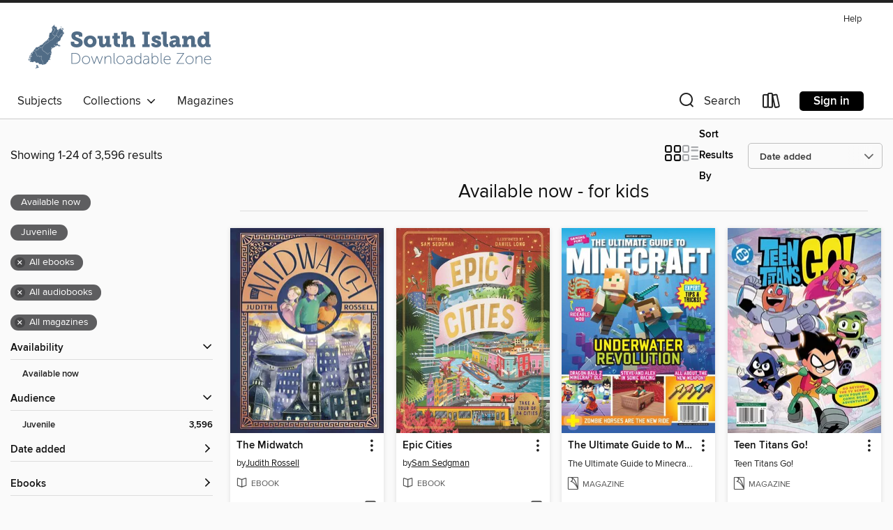

--- FILE ---
content_type: text/html; charset=utf-8
request_url: https://southisland.overdrive.com/southisland-32-43/content/collection/1356611
body_size: 49519
content:
<!DOCTYPE html>
<html lang="en" dir="ltr" class="no-js">
    <head>
        
    
        
            
        
    

    <meta name="twitter:title" property="og:title" content="South Island"/>
    <meta name="twitter:description" property="og:description" content="See the &quot;Available now - for kids&quot; collection from South Island."/>
    <meta name="twitter:image" property="og:image" content="https://thunder.cdn.overdrive.com/logo-resized/2862?1551192952"/>
    <meta property="og:url" content="/southisland-32-43/content/collection/1356611"/>
    <meta name="twitter:card" content="summary" />
    <meta property="og:site_name" content="South Island" />
    <meta name="twitter:site" content="@OverDriveLibs" />
    <meta property="og:locale" content="en" />
    <meta name="description" content="See the &quot;Available now - for kids&quot; collection from South Island." />

        <meta http-equiv="X-UA-Compatible" content="IE=edge,chrome=1">
<meta name="viewport" content="width=device-width, initial-scale=1.0 user-scalable=1">





    
        
        
            
        

        <title>Available now - for kids - South Island - OverDrive</title>
    


<link rel='shortcut icon' type='image/x-icon' href='https://lightning.od-cdn.com/static/img/favicon.bb86d660d3929b5c0c65389d6a8e8aba.ico' />


    
        <meta name="twitter:title" property="og:title" content="South Island"/>
        <meta name="twitter:description" property="og:description" content="Browse, borrow, and enjoy titles from the South Island digital collection."/>
        <meta name="twitter:image" property="og:image" content="https://thunder.cdn.overdrive.com/logo-resized/2862?1551192952"/>
        <meta property="og:url" content="/southisland-32-43/content/collection/1356611"/>
        <meta name="twitter:card" content="summary" />
        <meta property="og:site_name" content="South Island" />
        <meta name="twitter:site" content="@OverDriveLibs" />
        <meta property="og:locale" content="en" />
        
    
<!-- iOS smart app banner -->
    <meta name="apple-itunes-app" content="app-id=1076402606" />
    <!-- Google Play app banner -->
    <link rel="manifest" href="https://lightning.od-cdn.com/static/manifest.ed71e3d923d287cd1dce64ae0d3cc8b8.json">
    <meta name="google-play-app" content="app-id=com.overdrive.mobile.android.libby" />
    <!-- Windows Store app banner -->
    <meta name="msApplication-ID" content="2FA138F6.LibbybyOverDrive" />
    <meta name="msApplication-PackageFamilyName" content="2FA138F6.LibbybyOverDrive_daecb9042jmvt" />


        <link rel="stylesheet" type="text/css" href="https://lightning.od-cdn.com/static/vendor.bundle.min.5eabf64aeb625aca9acda7ccc8bb0256.css" onerror="cdnError(this)" />
        <link rel="stylesheet" type="text/css" href="https://lightning.od-cdn.com/static/app.bundle.min.4745c796acbdf898c17680b64a0334c9.css" onerror="cdnError(this)" />
        <link rel='shortcut icon' type='image/x-icon' href='https://lightning.od-cdn.com/static/img/favicon.bb86d660d3929b5c0c65389d6a8e8aba.ico' />

        
    <link rel="stylesheet" type="text/css" href="https://lightning.od-cdn.com/static/faceted-media.min.4cf2f9699e20c37ba2839a67bcf88d4d.css" />


        

<link rel="stylesheet" type="text/css" href="/assets/v3/css/45b2cd3100fbdebbdb6e3d5fa7e06ec7/colors.css?primary=%23516c86&primaryR=81&primaryG=108&primaryB=134&primaryFontColor=%23fff&secondary=%23222222&secondaryR=34&secondaryG=34&secondaryB=34&secondaryFontColor=%23fff&bannerIsSecondaryColor=false&defaultColor=%23222">

        <script>
    window.OverDrive = window.OverDrive || {};
    window.OverDrive.colors = {};
    window.OverDrive.colors.primary = "#516c86";
    window.OverDrive.colors.secondary = "#222222";
    window.OverDrive.tenant = 861;
    window.OverDrive.libraryName = "South Island";
    window.OverDrive.advantageKey = "southisland-32-43";
    window.OverDrive.libraryKey = "southisland-32-43";
    window.OverDrive.accountIds = [-1,32,43];
    window.OverDrive.parentAccountKey = "southisland";
    window.OverDrive.allFeatures = "";
    window.OverDrive.libraryConfigurations = {"autocomplete":{"enabled":true},"content-holds":{"enabled":true},"getACard":{"enabled":false},"backToMainCollectionLink":{"enabled":true},"promoteLibby":{"enabled":true},"switchToLibby":{"enabled":true},"disableOdAppAccess":{"enabled":true},"bannerIsSecondaryColor":{"enabled":false},"lexileScores":{"enabled":true},"atosLevels":{"enabled":true},"gradeLevels":{"enabled":true},"interestLevels":{"enabled":true},"readingHistory":{"enabled":true},"reciprocalLending":{"enabled":true},"OzoneAuthentication":{"enabled":true},"Notifications":{"enabled":true},"kindleFooter":{"enabled":false},"kindleNav":{"enabled":false},"kindleLoanFormatLimit":{"enabled":false},"kindleSearchOffer":{"enabled":false},"kindleLoanOffer":{"enabled":false},"sampleOnlyMode":{},"luckyDayMenuLink":{"enabled":true},"disableWishlist":{"enabled":false},"simplifiedNavigationBar":{"enabled":false},"geo-idc":{"enabled":false},"libby-footer-promo":{"enabled":false}};
    window.OverDrive.mediaItems = {"1278750":{"reserveId":"16509ef3-934e-4046-b753-835249cc6a51","subjects":[{"id":"43","name":"Juvenile Fiction"},{"id":"123","name":"Humor (Fiction)"}],"bisacCodes":["JUV019000"],"bisac":[{"code":"JUV019000","description":"Juvenile Fiction / Humorous Stories"}],"levels":[{"value":"700","id":"lexile","name":"Lexile Score"},{"low":"300","high":"300","value":"3","id":"reading-level","name":"Reading Level"}],"creators":[{"id":391421,"name":"Liz Pichon","role":"Author","sortName":"Pichon, Liz"},{"id":391421,"name":"Liz Pichon","role":"Illustrator","sortName":"Pichon, Liz"}],"languages":[{"id":"en","name":"English"}],"imprint":{"id":"6724","name":"Scholastic Fiction"},"isBundledChild":false,"ratings":{"maturityLevel":{"id":"juvenile","name":"Juvenile"},"naughtyScore":{"id":"Juvenile","name":"Juvenile"}},"constraints":{"isDisneyEulaRequired":false},"reviewCounts":{"premium":0,"publisherSupplier":0},"isAvailable":true,"isPreReleaseTitle":false,"estimatedReleaseDate":"2013-03-04T05:00:00Z","sample":{"href":"https://samples.overdrive.com/tom-gates?.epub-sample.overdrive.com"},"publisher":{"id":"9554","name":"Scholastic"},"series":"Tom Gates","description":"This is crammed with Tom's stories and doodles. \"It's BOOK WEEK in Oakfield school and EVERYONE is very excited. Including all the teachers, who are making costumes of their own. Mr Keen says there's an EXCELLENT prize on offer for BEST costumes...","availableCopies":1,"ownedCopies":1,"luckyDayAvailableCopies":0,"luckyDayOwnedCopies":0,"holdsCount":0,"holdsRatio":0,"estimatedWaitDays":14,"isFastlane":false,"availabilityType":"normal","isRecommendableToLibrary":true,"isOwned":true,"isHoldable":true,"isAdvantageFiltered":false,"visitorEligible":false,"juvenileEligible":false,"youngAdultEligible":false,"contentAccessLevels":0,"classifications":{},"type":{"id":"ebook","name":"eBook"},"covers":{"cover150Wide":{"href":"https://img3.od-cdn.com/ImageType-150/3742-1/165/09E/F3/{16509EF3-934E-4046-B753-835249CC6A51}Img150.jpg","height":200,"width":150,"primaryColor":{"hex":"#FFFF1D","rgb":{"red":255,"green":255,"blue":29}},"isPlaceholderImage":false},"cover300Wide":{"href":"https://img3.od-cdn.com/ImageType-400/3742-1/165/09E/F3/{16509EF3-934E-4046-B753-835249CC6A51}Img400.jpg","height":400,"width":300,"primaryColor":{"hex":"#F7FF08","rgb":{"red":247,"green":255,"blue":8}},"isPlaceholderImage":false},"cover510Wide":{"href":"https://img2.od-cdn.com/ImageType-100/3742-1/{16509EF3-934E-4046-B753-835249CC6A51}Img100.jpg","height":680,"width":510,"primaryColor":{"hex":"#FDFE04","rgb":{"red":253,"green":254,"blue":4}},"isPlaceholderImage":false}},"id":"1278750","firstCreatorName":"Liz Pichon","firstCreatorId":391421,"firstCreatorSortName":"Pichon, Liz","title":"Best Book Day Ever! (so far)","sortTitle":"Best Book Day Ever (so far)","starRating":4.6,"starRatingCount":96,"publishDate":"2013-03-04T00:00:00Z","publishDateText":"03/04/2013","formats":[{"identifiers":[{"type":"ISBN","value":"9781407138800"}],"rights":[],"onSaleDateUtc":"2013-03-04T05:00:00+00:00","hasAudioSynchronizedText":false,"isBundleParent":false,"isbn":"9781407138800","bundledContent":[],"sample":{"href":"https://samples.overdrive.com/tom-gates?.epub-sample.overdrive.com"},"fulfillmentType":"bifocal","id":"ebook-overdrive","name":"OverDrive Read"},{"identifiers":[{"type":"ISBN","value":"9781407138800"}],"rights":[],"fileSize":14218456,"onSaleDateUtc":"2013-03-04T05:00:00+00:00","hasAudioSynchronizedText":false,"isBundleParent":false,"isbn":"9781407138800","bundledContent":[],"fulfillmentType":"epub","accessibilityStatements":{"waysOfReading":["NoInfoForModifiableDisplay","SomeNonVisualReadingSupport"],"conformance":["NoInfoForStandards"],"navigation":[],"richContent":[],"hazards":[],"legalConsiderations":[],"additionalInformation":[]},"id":"ebook-epub-adobe","name":"EPUB eBook"},{"identifiers":[{"type":"KoboBookID","value":"9c9607c0-21e4-3ae9-8af4-82ddd334bec1"}],"rights":[],"onSaleDateUtc":"2013-03-04T05:00:00+00:00","hasAudioSynchronizedText":false,"isBundleParent":false,"bundledContent":[],"fulfillmentType":"kobo","id":"ebook-kobo","name":"Kobo eBook"}],"publisherAccount":{"id":"10506","name":"Scholastic, Inc. (UK)"},"detailedSeries":{"seriesId":746981,"seriesName":"Tom Gates","readingOrder":"6","rank":45}},"1451873":{"reserveId":"f1258762-5530-4baf-a277-37c98cfc61a5","subjects":[{"id":"43","name":"Juvenile Fiction"},{"id":"123","name":"Humor (Fiction)"}],"bisacCodes":["JUV019000"],"bisac":[{"code":"JUV019000","description":"Juvenile Fiction / Humorous Stories"}],"levels":[],"creators":[{"id":391421,"name":"Liz Pichon","role":"Author","sortName":"Pichon, Liz"},{"id":391421,"name":"Liz Pichon","role":"Illustrator","sortName":"Pichon, Liz"}],"languages":[{"id":"en","name":"English"}],"imprint":{"id":"6724","name":"Scholastic Fiction"},"isBundledChild":false,"ratings":{"maturityLevel":{"id":"juvenile","name":"Juvenile"},"naughtyScore":{"id":"Juvenile","name":"Juvenile"}},"constraints":{"isDisneyEulaRequired":false},"reviewCounts":{"premium":0,"publisherSupplier":0},"isAvailable":true,"isPreReleaseTitle":false,"estimatedReleaseDate":"2013-10-03T04:00:00Z","sample":{"href":"https://samples.overdrive.com/?crid=f1258762-5530-4baf-a277-37c98cfc61a5&.epub-sample.overdrive.com"},"publisher":{"id":"9554","name":"Scholastic"},"series":"Tom Gates","description":"<p>&nbsp;</p> <strong>The sixth book in the bestselling series, from the brilliantly talented Liz Pichon.</strong> <p>It's really cold outside and we're all hoping it's going to snow. </p> Yeah! <p>Derek and I could make a snow Rooster and have a...","availableCopies":1,"ownedCopies":1,"luckyDayAvailableCopies":0,"luckyDayOwnedCopies":0,"holdsCount":0,"holdsRatio":0,"estimatedWaitDays":14,"isFastlane":false,"availabilityType":"normal","isRecommendableToLibrary":true,"isOwned":true,"isHoldable":true,"isAdvantageFiltered":false,"visitorEligible":false,"juvenileEligible":false,"youngAdultEligible":false,"contentAccessLevels":0,"classifications":{},"type":{"id":"ebook","name":"eBook"},"covers":{"cover150Wide":{"href":"https://img1.od-cdn.com/ImageType-150/3742-1/F12/587/62/{F1258762-5530-4BAF-A277-37C98CFC61A5}Img150.jpg","height":200,"width":150,"primaryColor":{"hex":"#0B476B","rgb":{"red":11,"green":71,"blue":107}},"isPlaceholderImage":false},"cover300Wide":{"href":"https://img1.od-cdn.com/ImageType-400/3742-1/F12/587/62/{F1258762-5530-4BAF-A277-37C98CFC61A5}Img400.jpg","height":400,"width":300,"primaryColor":{"hex":"#1D96CB","rgb":{"red":29,"green":150,"blue":203}},"isPlaceholderImage":false},"cover510Wide":{"href":"https://img3.od-cdn.com/ImageType-100/3742-1/{F1258762-5530-4BAF-A277-37C98CFC61A5}Img100.jpg","height":680,"width":510,"primaryColor":{"hex":"#019BCD","rgb":{"red":1,"green":155,"blue":205}},"isPlaceholderImage":false}},"id":"1451873","firstCreatorName":"Liz Pichon","firstCreatorId":391421,"firstCreatorSortName":"Pichon, Liz","title":"Extra Special Treats ( . . . not)","sortTitle":"Extra Special Treats (    not)","starRating":4.8,"starRatingCount":60,"publishDate":"2013-10-03T00:00:00Z","publishDateText":"10/03/2013","formats":[{"identifiers":[{"type":"ISBN","value":"9781407139500"}],"rights":[],"onSaleDateUtc":"2013-10-03T04:00:00+00:00","hasAudioSynchronizedText":false,"isBundleParent":false,"isbn":"9781407139500","bundledContent":[],"sample":{"href":"https://samples.overdrive.com/?crid=f1258762-5530-4baf-a277-37c98cfc61a5&.epub-sample.overdrive.com"},"fulfillmentType":"bifocal","id":"ebook-overdrive","name":"OverDrive Read"},{"identifiers":[{"type":"KoboBookID","value":"bc81260a-dbd5-34b0-92b4-5a89fa37cb68"}],"rights":[],"onSaleDateUtc":"2013-10-03T04:00:00+00:00","hasAudioSynchronizedText":false,"isBundleParent":false,"bundledContent":[],"fulfillmentType":"kobo","id":"ebook-kobo","name":"Kobo eBook"}],"publisherAccount":{"id":"10506","name":"Scholastic, Inc. (UK)"},"detailedSeries":{"seriesId":746981,"seriesName":"Tom Gates","readingOrder":"6","rank":46}},"1872816":{"reserveId":"b67eb907-9c45-42c6-a557-c4453b5c5b81","subjects":[{"id":"24","name":"Fantasy"},{"id":"43","name":"Juvenile Fiction"},{"id":"44","name":"Juvenile Literature"},{"id":"86","name":"Suspense"}],"bisacCodes":["JUV002170","JUV039090","JUV069000"],"bisac":[{"code":"JUV002170","description":"Juvenile Fiction / Animals / Marine Life"},{"code":"JUV039090","description":"Juvenile Fiction / Social Themes / New Experience"},{"code":"JUV069000","description":"Juvenile Fiction / Ghost Stories "}],"levels":[{"value":"3.6","id":"atos","name":"ATOS"},{"value":"550","id":"lexile","name":"Lexile Score"},{"value":"K-3(LG)","id":"interest-level","name":"Interest Level"},{"low":"200","high":"300","value":"2-3","id":"reading-level","name":"Reading Level"}],"creators":[{"id":285176,"name":"Megan McDonald","role":"Author","sortName":"McDonald, Megan"},{"id":381183,"name":"Peter H. Reynolds","role":"Illustrator","sortName":"Reynolds Peter H."}],"languages":[{"id":"en","name":"English"}],"imprint":{"id":"9656","name":"Walker"},"isBundledChild":false,"ratings":{"maturityLevel":{"id":"juvenile","name":"Juvenile"},"naughtyScore":{"id":"Juvenile","name":"Juvenile"}},"constraints":{"isDisneyEulaRequired":false},"reviewCounts":{"premium":0,"publisherSupplier":0},"isAvailable":true,"isPreReleaseTitle":false,"estimatedReleaseDate":"2014-07-21T04:00:00Z","sample":{"href":"https://samples.overdrive.com/stink-and-the-b67eb9?.epub-sample.overdrive.com"},"publisher":{"id":"15339","name":"Walker Books"},"subtitle":"Stink Series, Book 9","series":"Stink","description":"<p><b>Shark-tastic! Stink gets to sleep with the fishes after his parents win an aquarium sleepover. But wait - what's that lurking beyond the KEEP OUT sign?</b></p><p>When Stink's parents win tickets for the whole family to sleep over at the...","availableCopies":1,"ownedCopies":1,"luckyDayAvailableCopies":0,"luckyDayOwnedCopies":0,"holdsCount":0,"holdsRatio":0,"estimatedWaitDays":14,"isFastlane":false,"availabilityType":"normal","isRecommendableToLibrary":true,"isOwned":true,"isHoldable":true,"isAdvantageFiltered":false,"visitorEligible":false,"juvenileEligible":false,"youngAdultEligible":false,"contentAccessLevels":0,"classifications":{},"type":{"id":"ebook","name":"eBook"},"covers":{"cover150Wide":{"href":"https://img1.od-cdn.com/ImageType-150/1852-1/B67/EB9/07/{B67EB907-9C45-42C6-A557-C4453B5C5B81}Img150.jpg","height":200,"width":150,"primaryColor":{"hex":"#FFFFFF","rgb":{"red":255,"green":255,"blue":255}},"isPlaceholderImage":false},"cover300Wide":{"href":"https://img3.od-cdn.com/ImageType-400/1852-1/B67/EB9/07/{B67EB907-9C45-42C6-A557-C4453B5C5B81}Img400.jpg","height":400,"width":300,"primaryColor":{"hex":"#FFFFFF","rgb":{"red":255,"green":255,"blue":255}},"isPlaceholderImage":false},"cover510Wide":{"href":"https://img3.od-cdn.com/ImageType-100/1852-1/{B67EB907-9C45-42C6-A557-C4453B5C5B81}Img100.jpg","height":680,"width":510,"primaryColor":{"hex":"#FFFFFF","rgb":{"red":255,"green":255,"blue":255}},"isPlaceholderImage":false}},"id":"1872816","firstCreatorName":"Megan McDonald","firstCreatorId":285176,"firstCreatorSortName":"McDonald, Megan","title":"Stink and the Shark Sleepover","sortTitle":"Stink and the Shark Sleepover Stink Series Book 09","starRating":4,"starRatingCount":16,"publishDate":"2014-05-15T00:00:00Z","publishDateText":"05/15/2014","formats":[{"identifiers":[{"type":"ISBN","value":"9781406354591"}],"rights":[],"onSaleDateUtc":"2014-07-21T04:00:00+00:00","hasAudioSynchronizedText":false,"isBundleParent":false,"isbn":"9781406354591","bundledContent":[],"sample":{"href":"https://samples.overdrive.com/stink-and-the-b67eb9?.epub-sample.overdrive.com"},"fulfillmentType":"bifocal","id":"ebook-overdrive","name":"OverDrive Read"},{"identifiers":[{"type":"ISBN","value":"9781406354591"}],"rights":[],"fileSize":10601999,"onSaleDateUtc":"2014-07-21T04:00:00+00:00","hasAudioSynchronizedText":false,"isBundleParent":false,"isbn":"9781406354591","bundledContent":[],"fulfillmentType":"epub","id":"ebook-epub-adobe","name":"EPUB eBook"},{"identifiers":[{"type":"KoboBookID","value":"454d481b-ad57-3407-a44b-21a5989badbf"}],"rights":[],"onSaleDateUtc":"2014-07-21T04:00:00+00:00","hasAudioSynchronizedText":false,"isBundleParent":false,"bundledContent":[],"fulfillmentType":"kobo","id":"ebook-kobo","name":"Kobo eBook"}],"publisherAccount":{"id":"4900","name":"Walker Books Ltd"},"detailedSeries":{"seriesId":563227,"seriesName":"Stink","readingOrder":"9","rank":49}},"1957814":{"reserveId":"70f3dfa5-28f7-48c2-9a1f-64562a49104a","subjects":[{"id":"43","name":"Juvenile Fiction"},{"id":"123","name":"Humor (Fiction)"}],"bisacCodes":["JUV019000"],"bisac":[{"code":"JUV019000","description":"Juvenile Fiction / Humorous Stories"}],"levels":[{"value":"650","id":"lexile","name":"Lexile Score"},{"low":"200","high":"300","value":"2-3","id":"reading-level","name":"Reading Level"}],"creators":[{"id":391421,"name":"Liz Pichon","role":"Author","sortName":"Pichon, Liz"},{"id":391421,"name":"Liz Pichon","role":"Illustrator","sortName":"Pichon, Liz"}],"languages":[{"id":"en","name":"English"}],"imprint":{"id":"10213","name":"Scholastic Fiction"},"isBundledChild":false,"ratings":{"maturityLevel":{"id":"juvenile","name":"Juvenile"},"naughtyScore":{"id":"Juvenile","name":"Juvenile"}},"constraints":{"isDisneyEulaRequired":false},"reviewCounts":{"premium":1,"publisherSupplier":0},"isAvailable":true,"isPreReleaseTitle":false,"estimatedReleaseDate":"2013-11-07T05:00:00Z","sample":{"href":"https://samples.overdrive.com/brilliant-world-of?.epub-sample.overdrive.com"},"publisher":{"id":"9554","name":"Scholastic"},"series":"Tom Gates","description":"<p>&nbsp;</p> <p><strong>\"10 out of 10.\"&nbsp;The Guardian</strong></p> <strong>The first title in the bestselling</strong><strong> series from the brilliantly talented Liz Pichon.</strong> <p><strong>Tom Gates is the master of excuses for late...","availableCopies":1,"ownedCopies":1,"luckyDayAvailableCopies":0,"luckyDayOwnedCopies":0,"holdsCount":0,"holdsRatio":0,"estimatedWaitDays":14,"isFastlane":true,"availabilityType":"normal","isRecommendableToLibrary":true,"isOwned":true,"isHoldable":true,"isAdvantageFiltered":false,"visitorEligible":false,"juvenileEligible":false,"youngAdultEligible":false,"contentAccessLevels":0,"classifications":{},"type":{"id":"ebook","name":"eBook"},"covers":{"cover150Wide":{"href":"https://img3.od-cdn.com/ImageType-150/3742-1/70F/3DF/A5/{70F3DFA5-28F7-48C2-9A1F-64562A49104A}Img150.jpg","height":200,"width":150,"primaryColor":{"hex":"#B6061D","rgb":{"red":182,"green":6,"blue":29}},"isPlaceholderImage":false},"cover300Wide":{"href":"https://img2.od-cdn.com/ImageType-400/3742-1/70F/3DF/A5/{70F3DFA5-28F7-48C2-9A1F-64562A49104A}Img400.jpg","height":400,"width":300,"primaryColor":{"hex":"#BA001E","rgb":{"red":186,"green":0,"blue":30}},"isPlaceholderImage":false},"cover510Wide":{"href":"https://img1.od-cdn.com/ImageType-100/3742-1/{70F3DFA5-28F7-48C2-9A1F-64562A49104A}Img100.jpg","height":680,"width":510,"primaryColor":{"hex":"#C2001B","rgb":{"red":194,"green":0,"blue":27}},"isPlaceholderImage":false}},"id":"1957814","firstCreatorName":"Liz Pichon","firstCreatorId":391421,"firstCreatorSortName":"Pichon, Liz","title":"The Brilliant World of Tom Gates","sortTitle":"Brilliant World of Tom Gates","starRating":4.5,"starRatingCount":130,"publishDate":"2013-11-07T00:00:00Z","publishDateText":"11/07/2013","formats":[{"identifiers":[{"type":"ISBN","value":"9781407139487"}],"rights":[],"onSaleDateUtc":"2013-11-07T05:00:00+00:00","hasAudioSynchronizedText":false,"isBundleParent":false,"isbn":"9781407139487","bundledContent":[],"sample":{"href":"https://samples.overdrive.com/brilliant-world-of?.epub-sample.overdrive.com"},"fulfillmentType":"bifocal","id":"ebook-overdrive","name":"OverDrive Read"},{"identifiers":[{"type":"KoboBookID","value":"cb5c21e7-0b7b-3b2f-b99d-f1463e41a0ba"}],"rights":[],"onSaleDateUtc":"2013-11-07T05:00:00+00:00","hasAudioSynchronizedText":false,"isBundleParent":false,"bundledContent":[],"fulfillmentType":"kobo","id":"ebook-kobo","name":"Kobo eBook"}],"publisherAccount":{"id":"10506","name":"Scholastic, Inc. (UK)"},"detailedSeries":{"seriesId":746981,"seriesName":"Tom Gates","readingOrder":"1","rank":3}},"3036668":{"reserveId":"f37d79e4-1aac-4aa0-b21c-829562923ee1","subjects":[{"id":"24","name":"Fantasy"},{"id":"43","name":"Juvenile Fiction"},{"id":"44","name":"Juvenile Literature"}],"bisacCodes":["JUV000000","JUV037000"],"bisac":[{"code":"JUV000000","description":"Juvenile Fiction / General"},{"code":"JUV037000","description":"JUVENILE FICTION / Fantasy / General"}],"levels":[],"creators":[{"id":450583,"name":"Chris Riddell","role":"Author","sortName":"Riddell, Chris"},{"id":407665,"name":"Paul Stewart","role":"Author","sortName":"Stewart, Paul"},{"id":66036,"name":"Alex Jennings","role":"Narrator","sortName":"Jennings, Alex"}],"languages":[{"id":"en","name":"English"}],"imprint":{"id":"137597","name":"RHCP Digital"},"isBundledChild":false,"ratings":{"maturityLevel":{"id":"juvenile","name":"Juvenile"},"naughtyScore":{"id":"Juvenile","name":"Juvenile"}},"constraints":{"isDisneyEulaRequired":false},"reviewCounts":{"premium":0,"publisherSupplier":4},"isAvailable":true,"isPreReleaseTitle":false,"estimatedReleaseDate":"2010-04-01T04:00:00Z","sample":{"href":"https://samples.overdrive.com/?crid=f37d79e4-1aac-4aa0-b21c-829562923ee1&.epub-sample.overdrive.com"},"publisher":{"id":"242508","name":"Penguin Random House Children's UK"},"series":"The Edge Chronicles","description":"<p>A fantastic new adventure in the world of the Edge Chronicles. These exciting new tales are ideal for those new to the Edge, or as an addition to the collection of any fan. They feature tales from each of the Edge trilogies: one from the time...","availableCopies":1,"ownedCopies":1,"luckyDayAvailableCopies":0,"luckyDayOwnedCopies":0,"holdsCount":0,"holdsRatio":0,"estimatedWaitDays":14,"isFastlane":false,"availabilityType":"normal","isRecommendableToLibrary":true,"isOwned":true,"isHoldable":true,"isAdvantageFiltered":false,"visitorEligible":false,"juvenileEligible":false,"youngAdultEligible":false,"contentAccessLevels":0,"classifications":{},"type":{"id":"audiobook","name":"Audiobook"},"covers":{"cover150Wide":{"href":"https://img3.od-cdn.com/ImageType-150/0211-1/F37/D79/E4/{F37D79E4-1AAC-4AA0-B21C-829562923EE1}Img150.jpg","height":200,"width":150,"primaryColor":{"hex":"#E5E09C","rgb":{"red":229,"green":224,"blue":156}},"isPlaceholderImage":false},"cover300Wide":{"href":"https://img3.od-cdn.com/ImageType-400/0211-1/F37/D79/E4/{F37D79E4-1AAC-4AA0-B21C-829562923EE1}Img400.jpg","height":400,"width":300,"primaryColor":{"hex":"#E5E09C","rgb":{"red":229,"green":224,"blue":156}},"isPlaceholderImage":false},"cover510Wide":{"href":"https://img1.od-cdn.com/ImageType-100/0211-1/{F37D79E4-1AAC-4AA0-B21C-829562923EE1}Img100.jpg","height":680,"width":510,"primaryColor":{"hex":"#E5E09C","rgb":{"red":229,"green":224,"blue":156}},"isPlaceholderImage":false}},"id":"3036668","firstCreatorName":"Chris Riddell","firstCreatorId":450583,"firstCreatorSortName":"Riddell, Chris","title":"The Lost Barkscrolls","sortTitle":"Lost Barkscrolls","starRating":4.5,"starRatingCount":2,"edition":"Abridged","publishDate":"2010-04-01T00:00:00Z","publishDateText":"04/01/2010","formats":[{"identifiers":[{"type":"ISBN","value":"9781409098805"},{"type":"8","value":"penguinrandomhouseuk_audio#9781409098805"}],"rights":[],"fileSize":97672880,"onSaleDateUtc":"2010-04-01T04:00:00+00:00","duration":"03:23:29","hasAudioSynchronizedText":false,"isBundleParent":false,"isbn":"9781409098805","bundledContent":[],"sample":{"href":"https://samples.overdrive.com/?crid=f37d79e4-1aac-4aa0-b21c-829562923ee1&.epub-sample.overdrive.com"},"fulfillmentType":"bifocal","id":"audiobook-overdrive","name":"OverDrive Listen audiobook"},{"identifiers":[{"type":"ISBN","value":"9781409098805"},{"type":"8","value":"penguinrandomhouseuk_audio#9781409098805"}],"rights":[],"fileSize":97687170,"onSaleDateUtc":"2010-04-01T04:00:00+00:00","partCount":3,"duration":"03:25:29","hasAudioSynchronizedText":false,"isBundleParent":false,"isbn":"9781409098805","bundledContent":[],"sample":{"href":"https://excerpts.cdn.overdrive.com/FormatType-425/0211-1/3036668-TheLostBarkscrolls.mp3"},"fulfillmentType":"odm","id":"audiobook-mp3","name":"MP3 audiobook"}],"publisherAccount":{"id":"315","name":"Penguin Random House UK "},"detailedSeries":{"seriesId":812511,"seriesName":"The Edge Chronicles","rank":5}},"3244807":{"reserveId":"18d31619-6490-4f7e-bede-c03e69634bcf","subjects":[{"id":"43","name":"Juvenile Fiction"},{"id":"123","name":"Humor (Fiction)"}],"bisacCodes":["JUV019000"],"bisac":[{"code":"JUV019000","description":"Juvenile Fiction / Humorous Stories"}],"levels":[{"value":"620","id":"lexile","name":"Lexile Score"},{"low":"200","high":"300","value":"2-3","id":"reading-level","name":"Reading Level"}],"creators":[{"id":391421,"name":"Liz Pichon","role":"Author","sortName":"Pichon, Liz"},{"id":391421,"name":"Liz Pichon","role":"Illustrator","sortName":"Pichon, Liz"}],"languages":[{"id":"en","name":"English"}],"imprint":{"id":"10213","name":"Scholastic Fiction"},"isBundledChild":false,"ratings":{"maturityLevel":{"id":"juvenile","name":"Juvenile"},"naughtyScore":{"id":"Juvenile","name":"Juvenile"}},"constraints":{"isDisneyEulaRequired":false},"reviewCounts":{"premium":0,"publisherSupplier":0},"isAvailable":true,"isPreReleaseTitle":false,"estimatedReleaseDate":"2017-05-04T04:00:00Z","sample":{"href":"https://samples.overdrive.com/?crid=18d31619-6490-4f7e-bede-c03e69634bcf&.epub-sample.overdrive.com"},"publisher":{"id":"9554","name":"Scholastic"},"series":"Tom Gates","description":"<p>&nbsp;</p> <strong>The twelfth title in the bestselling series, from the brilliantly talented Liz Pichon.</strong> <p>Mr Fullerman has a class assignment:</p> a family tree! <p>Tom's ready to learn all about the Gates family, his friends and a...","availableCopies":1,"ownedCopies":1,"luckyDayAvailableCopies":0,"luckyDayOwnedCopies":0,"holdsCount":0,"holdsRatio":0,"estimatedWaitDays":14,"isFastlane":false,"availabilityType":"normal","isRecommendableToLibrary":true,"isOwned":true,"isHoldable":true,"isAdvantageFiltered":false,"visitorEligible":false,"juvenileEligible":false,"youngAdultEligible":false,"contentAccessLevels":0,"classifications":{},"type":{"id":"ebook","name":"eBook"},"covers":{"cover150Wide":{"href":"https://img3.od-cdn.com/ImageType-150/3742-1/18D/316/19/{18D31619-6490-4F7E-BEDE-C03E69634BCF}Img150.jpg","height":200,"width":150,"primaryColor":{"hex":"#C1001B","rgb":{"red":193,"green":0,"blue":27}},"isPlaceholderImage":false},"cover300Wide":{"href":"https://img1.od-cdn.com/ImageType-400/3742-1/18D/316/19/{18D31619-6490-4F7E-BEDE-C03E69634BCF}Img400.jpg","height":400,"width":300,"primaryColor":{"hex":"#C1001F","rgb":{"red":193,"green":0,"blue":31}},"isPlaceholderImage":false},"cover510Wide":{"href":"https://img3.od-cdn.com/ImageType-100/3742-1/{18D31619-6490-4F7E-BEDE-C03E69634BCF}Img100.jpg","height":680,"width":510,"primaryColor":{"hex":"#C1001F","rgb":{"red":193,"green":0,"blue":31}},"isPlaceholderImage":false}},"id":"3244807","firstCreatorName":"Liz Pichon","firstCreatorId":391421,"firstCreatorSortName":"Pichon, Liz","title":"Family, Friends and Furry Creatures","sortTitle":"Family Friends and Furry Creatures","starRating":4.5,"starRatingCount":113,"publishDate":"2017-05-04T00:00:00Z","publishDateText":"05/04/2017","formats":[{"identifiers":[{"type":"ISBN","value":"9781407168067"}],"rights":[],"onSaleDateUtc":"2017-05-04T04:00:00+00:00","hasAudioSynchronizedText":false,"isBundleParent":false,"isbn":"9781407168067","bundledContent":[],"sample":{"href":"https://samples.overdrive.com/?crid=18d31619-6490-4f7e-bede-c03e69634bcf&.epub-sample.overdrive.com"},"fulfillmentType":"bifocal","id":"ebook-overdrive","name":"OverDrive Read"},{"identifiers":[{"type":"KoboBookID","value":"2948eeaf-060d-3cb1-89dc-18ca9579a365"}],"rights":[],"onSaleDateUtc":"2017-05-04T04:00:00+00:00","hasAudioSynchronizedText":false,"isBundleParent":false,"bundledContent":[],"fulfillmentType":"kobo","id":"ebook-kobo","name":"Kobo eBook"}],"publisherAccount":{"id":"10506","name":"Scholastic, Inc. (UK)"},"detailedSeries":{"seriesId":746981,"seriesName":"Tom Gates","readingOrder":"12","rank":85}},"3497732":{"reserveId":"054f3b26-b5c9-43d4-bdaa-c1432289cb1f","subjects":[{"id":"43","name":"Juvenile Fiction"},{"id":"44","name":"Juvenile Literature"},{"id":"57","name":"Mystery"},{"id":"123","name":"Humor (Fiction)"}],"bisacCodes":["JUV013090","JUV019000","JUV028000"],"bisac":[{"code":"JUV013090","description":"Juvenile Fiction / Family / Alternative Family"},{"code":"JUV019000","description":"Juvenile Fiction / Humorous Stories"},{"code":"JUV028000","description":"Juvenile Fiction / Mysteries & Detective Stories"}],"levels":[{"value":"500","id":"lexile","name":"Lexile Score"},{"low":"100","high":"200","value":"1-2","id":"reading-level","name":"Reading Level"}],"creators":[{"id":524726,"name":"Stephan Pastis","role":"Author","sortName":"Pastis, Stephan"},{"id":524726,"name":"Stephan Pastis","role":"Illustrator","sortName":"Pastis, Stephan"}],"languages":[{"id":"en","name":"English"}],"imprint":{"id":"9656","name":"Walker"},"isBundledChild":false,"ratings":{"maturityLevel":{"id":"juvenile","name":"Juvenile"},"naughtyScore":{"id":"Juvenile","name":"Juvenile"}},"constraints":{"isDisneyEulaRequired":false},"reviewCounts":{"premium":0,"publisherSupplier":0},"isAvailable":true,"isPreReleaseTitle":false,"estimatedReleaseDate":"2015-10-08T04:00:00Z","sample":{"href":"https://samples.overdrive.com/?crid=054f3b26-b5c9-43d4-bdaa-c1432289cb1f&.epub-sample.overdrive.com"},"publisher":{"id":"15339","name":"Walker Books"},"series":"Timmy Failure","description":"<p><b>The fourth book in the <i>New York Times </i>bestselling series sees Timmy Failure take to the road &#8211; with the usual disastrous consequences!</b></p><p>Everyone's favourite kid detective is back in award-winning author Stephan...","availableCopies":2,"ownedCopies":2,"luckyDayAvailableCopies":0,"luckyDayOwnedCopies":0,"holdsCount":0,"holdsRatio":0,"estimatedWaitDays":14,"isFastlane":true,"availabilityType":"normal","isRecommendableToLibrary":true,"isOwned":true,"isHoldable":true,"isAdvantageFiltered":false,"visitorEligible":false,"juvenileEligible":false,"youngAdultEligible":false,"contentAccessLevels":0,"classifications":{},"type":{"id":"ebook","name":"eBook"},"covers":{"cover150Wide":{"href":"https://img3.od-cdn.com/ImageType-150/1852-1/054/F3B/26/{054F3B26-B5C9-43D4-BDAA-C1432289CB1F}Img150.jpg","height":200,"width":150,"primaryColor":{"hex":"#CACD38","rgb":{"red":202,"green":205,"blue":56}},"isPlaceholderImage":false},"cover300Wide":{"href":"https://img2.od-cdn.com/ImageType-400/1852-1/054/F3B/26/{054F3B26-B5C9-43D4-BDAA-C1432289CB1F}Img400.jpg","height":400,"width":300,"primaryColor":{"hex":"#CACC3A","rgb":{"red":202,"green":204,"blue":58}},"isPlaceholderImage":false},"cover510Wide":{"href":"https://img1.od-cdn.com/ImageType-100/1852-1/{054F3B26-B5C9-43D4-BDAA-C1432289CB1F}Img100.jpg","height":680,"width":510,"primaryColor":{"hex":"#C7CA3B","rgb":{"red":199,"green":202,"blue":59}},"isPlaceholderImage":false}},"id":"3497732","firstCreatorName":"Stephan Pastis","firstCreatorId":524726,"firstCreatorSortName":"Pastis, Stephan","title":"Sanitized for Your Protection","sortTitle":"Sanitized for Your Protection","starRating":4.1,"starRatingCount":56,"publishDate":"2015-10-08T00:00:00Z","publishDateText":"10/08/2015","formats":[{"identifiers":[{"type":"ISBN","value":"9781406364132"}],"rights":[],"onSaleDateUtc":"2018-09-14T04:00:00+00:00","hasAudioSynchronizedText":false,"isBundleParent":false,"isbn":"9781406364132","bundledContent":[],"sample":{"href":"https://samples.overdrive.com/?crid=054f3b26-b5c9-43d4-bdaa-c1432289cb1f&.epub-sample.overdrive.com"},"fulfillmentType":"bifocal","id":"ebook-overdrive","name":"OverDrive Read"},{"identifiers":[{"type":"ISBN","value":"9781406364149"}],"rights":[],"fileSize":21598463,"onSaleDateUtc":"2015-10-08T04:00:00+00:00","hasAudioSynchronizedText":false,"isBundleParent":false,"isbn":"9781406364149","bundledContent":[],"fulfillmentType":"pdf","id":"ebook-pdf-adobe","name":"PDF eBook"},{"identifiers":[{"type":"KoboBookID","value":"ae798fed-cf94-3c51-830b-31a582552a9c"}],"rights":[],"onSaleDateUtc":"2015-10-08T04:00:00+00:00","hasAudioSynchronizedText":false,"isBundleParent":false,"bundledContent":[],"fulfillmentType":"kobo","id":"ebook-kobo","name":"Kobo eBook"}],"publisherAccount":{"id":"4900","name":"Walker Books Ltd"},"detailedSeries":{"seriesId":507407,"seriesName":"Timmy Failure","readingOrder":"4","rank":24}},"3601864":{"reserveId":"83d8324d-0da6-4919-b6c9-57494cae40e7","subjects":[{"id":"43","name":"Juvenile Fiction"},{"id":"123","name":"Humor (Fiction)"}],"bisacCodes":["JUV019000"],"bisac":[{"code":"JUV019000","description":"Juvenile Fiction / Humorous Stories"}],"levels":[{"value":"3.9","id":"atos","name":"ATOS"},{"value":"590","id":"lexile","name":"Lexile Score"},{"value":"4-8(MG)","id":"interest-level","name":"Interest Level"},{"low":"200","high":"300","value":"2-3","id":"reading-level","name":"Reading Level"}],"creators":[{"id":391421,"name":"Liz Pichon","role":"Author","sortName":"Pichon, Liz"},{"id":391421,"name":"Liz Pichon","role":"Illustrator","sortName":"Pichon, Liz"}],"languages":[{"id":"en","name":"English"}],"imprint":{"id":"10213","name":"Scholastic Fiction"},"isBundledChild":false,"ratings":{"maturityLevel":{"id":"juvenile","name":"Juvenile"},"naughtyScore":{"id":"Juvenile","name":"Juvenile"}},"constraints":{"isDisneyEulaRequired":false},"reviewCounts":{"premium":0,"publisherSupplier":0},"isAvailable":true,"isPreReleaseTitle":false,"estimatedReleaseDate":"2017-10-05T04:00:00Z","sample":{"href":"https://samples.overdrive.com/?crid=83d8324d-0da6-4919-b6c9-57494cae40e7&.epub-sample.overdrive.com"},"publisher":{"id":"9554","name":"Scholastic"},"series":"Tom Gates","description":"<p>&nbsp;</p> <strong>The thirteenth (lucky for us!) title in the bestselling series, from the brilliantly talented Liz Pichon.</strong> <p>Having two sets of grandparents is turning out to be very good for me.</p> <p>The Wrinklies are keen on...","availableCopies":1,"ownedCopies":1,"luckyDayAvailableCopies":0,"luckyDayOwnedCopies":0,"holdsCount":0,"holdsRatio":0,"estimatedWaitDays":14,"isFastlane":false,"availabilityType":"normal","isRecommendableToLibrary":true,"isOwned":true,"isHoldable":true,"isAdvantageFiltered":false,"visitorEligible":false,"juvenileEligible":false,"youngAdultEligible":false,"contentAccessLevels":0,"classifications":{},"type":{"id":"ebook","name":"eBook"},"covers":{"cover150Wide":{"href":"https://img1.od-cdn.com/ImageType-150/3742-1/83D/832/4D/{83D8324D-0DA6-4919-B6C9-57494CAE40E7}Img150.jpg","height":200,"width":150,"primaryColor":{"hex":"#9C6429","rgb":{"red":156,"green":100,"blue":41}},"isPlaceholderImage":false},"cover300Wide":{"href":"https://img1.od-cdn.com/ImageType-400/3742-1/83D/832/4D/{83D8324D-0DA6-4919-B6C9-57494CAE40E7}Img400.jpg","height":400,"width":300,"primaryColor":{"hex":"#CA7534","rgb":{"red":202,"green":117,"blue":52}},"isPlaceholderImage":false},"cover510Wide":{"href":"https://img1.od-cdn.com/ImageType-100/3742-1/{83D8324D-0DA6-4919-B6C9-57494CAE40E7}Img100.jpg","height":680,"width":510,"primaryColor":{"hex":"#D16C1A","rgb":{"red":209,"green":108,"blue":26}},"isPlaceholderImage":false}},"id":"3601864","firstCreatorName":"Liz Pichon","firstCreatorId":391421,"firstCreatorSortName":"Pichon, Liz","title":"Epic Adventure (kind of)","sortTitle":"Epic Adventure (kind of)","starRating":4.5,"starRatingCount":81,"publishDate":"2017-10-05T00:00:00Z","publishDateText":"10/05/2017","formats":[{"identifiers":[{"type":"ISBN","value":"9781407168098"}],"rights":[],"onSaleDateUtc":"2017-10-05T04:00:00+00:00","hasAudioSynchronizedText":false,"isBundleParent":false,"isbn":"9781407168098","bundledContent":[],"sample":{"href":"https://samples.overdrive.com/?crid=83d8324d-0da6-4919-b6c9-57494cae40e7&.epub-sample.overdrive.com"},"fulfillmentType":"bifocal","id":"ebook-overdrive","name":"OverDrive Read"},{"identifiers":[{"type":"KoboBookID","value":"e1b74b17-018c-337f-81a6-5c7ec2d03cdf"}],"rights":[],"onSaleDateUtc":"2017-10-05T04:00:00+00:00","hasAudioSynchronizedText":false,"isBundleParent":false,"bundledContent":[],"fulfillmentType":"kobo","id":"ebook-kobo","name":"Kobo eBook"}],"publisherAccount":{"id":"10506","name":"Scholastic, Inc. (UK)"},"detailedSeries":{"seriesId":746981,"seriesName":"Tom Gates","readingOrder":"13","rank":91}},"3835852":{"reserveId":"6185e4c0-c8c4-49da-b5e9-969d1f3cdc73","subjects":[{"id":"24","name":"Fantasy"},{"id":"43","name":"Juvenile Fiction"}],"bisacCodes":["JUV037000"],"bisac":[{"code":"JUV037000","description":"JUVENILE FICTION / Fantasy / General"}],"levels":[{"value":"1010","id":"lexile","name":"Lexile Score"},{"low":"600","high":"800","value":"6-8","id":"reading-level","name":"Reading Level"}],"creators":[{"id":450583,"name":"Chris Riddell","role":"Author","sortName":"Riddell, Chris"},{"id":192505,"name":"Lucy Brown","role":"Narrator","sortName":"Brown, Lucy"}],"languages":[{"id":"en","name":"English"}],"imprint":{"id":"213420","name":"Nudged Children's Audiobooks"},"isBundledChild":false,"ratings":{"maturityLevel":{"id":"juvenile","name":"Juvenile"},"naughtyScore":{"id":"Juvenile","name":"Juvenile"}},"constraints":{"isDisneyEulaRequired":false},"reviewCounts":{"premium":1,"publisherSupplier":0},"isAvailable":true,"isPreReleaseTitle":false,"estimatedReleaseDate":"2015-02-01T05:00:00Z","sample":{"href":"https://samples.overdrive.com/?crid=6185e4c0-c8c4-49da-b5e9-969d1f3cdc73&.epub-sample.overdrive.com"},"publisher":{"id":"329892","name":"W. F. Howes Ltd"},"series":"Goth Girl","description":"Ada Goth is the only child of Lord Goth. The two live together in the enormous Ghastly-Gorm Hall. It's hard for her to make friends and, if she's honest, she's rather lonely. Then one day William and Emily Cabbage come to stay at the house, and...","availableCopies":97,"ownedCopies":97,"luckyDayAvailableCopies":0,"luckyDayOwnedCopies":0,"holdsCount":0,"holdsRatio":0,"estimatedWaitDays":1,"isFastlane":false,"availabilityType":"normal","isRecommendableToLibrary":true,"isOwned":true,"isHoldable":true,"isAdvantageFiltered":false,"visitorEligible":false,"juvenileEligible":false,"youngAdultEligible":false,"contentAccessLevels":0,"classifications":{},"type":{"id":"audiobook","name":"Audiobook"},"covers":{"cover150Wide":{"href":"https://img3.od-cdn.com/ImageType-150/7723-1/618/5E4/C0/{6185E4C0-C8C4-49DA-B5E9-969D1F3CDC73}Img150.jpg","height":200,"width":150,"primaryColor":{"hex":"#7A939A","rgb":{"red":122,"green":147,"blue":154}},"isPlaceholderImage":false},"cover300Wide":{"href":"https://img3.od-cdn.com/ImageType-400/7723-1/618/5E4/C0/{6185E4C0-C8C4-49DA-B5E9-969D1F3CDC73}Img400.jpg","height":400,"width":300,"primaryColor":{"hex":"#516C77","rgb":{"red":81,"green":108,"blue":119}},"isPlaceholderImage":false},"cover510Wide":{"href":"https://img1.od-cdn.com/ImageType-100/7723-1/{6185E4C0-C8C4-49DA-B5E9-969D1F3CDC73}Img100.jpg","height":680,"width":510,"primaryColor":{"hex":"#415965","rgb":{"red":65,"green":89,"blue":101}},"isPlaceholderImage":false}},"id":"3835852","firstCreatorName":"Chris Riddell","firstCreatorId":450583,"firstCreatorSortName":"Riddell, Chris","title":"Goth Girl and the Ghost of a Mouse","sortTitle":"Goth Girl and the Ghost of a Mouse","starRating":5,"starRatingCount":2,"edition":"Unabridged","publishDate":"2015-02-01T00:00:00Z","publishDateText":"02/01/2015","formats":[{"identifiers":[{"type":"ISBN","value":"9781471285875"}],"rights":[],"fileSize":72553116,"onSaleDateUtc":"2015-02-01T05:00:00+00:00","duration":"02:31:09","hasAudioSynchronizedText":false,"isBundleParent":false,"isbn":"9781471285875","bundledContent":[],"sample":{"href":"https://samples.overdrive.com/?crid=6185e4c0-c8c4-49da-b5e9-969d1f3cdc73&.epub-sample.overdrive.com"},"fulfillmentType":"bifocal","id":"audiobook-overdrive","name":"OverDrive Listen audiobook"},{"identifiers":[{"type":"ISBN","value":"9781471285875"}],"rights":[],"fileSize":72560464,"onSaleDateUtc":"2015-02-01T05:00:00+00:00","partCount":3,"duration":"02:32:08","hasAudioSynchronizedText":false,"isBundleParent":false,"isbn":"9781471285875","bundledContent":[],"sample":{"href":"https://excerpts.cdn.overdrive.com/FormatType-425/7723-1/3835852-GothGirlAndTheGhostOfAMouse.mp3"},"fulfillmentType":"odm","id":"audiobook-mp3","name":"MP3 audiobook"}],"publisherAccount":{"id":"38743","name":"W. F. Howes Ltd."},"detailedSeries":{"seriesId":547976,"seriesName":"Goth Girl","readingOrder":"1","rank":2}},"3892407":{"reserveId":"9db7a09e-4cc2-450e-915b-6c0751e9b25c","subjects":[{"id":"43","name":"Juvenile Fiction"},{"id":"123","name":"Humor (Fiction)"}],"bisacCodes":["JUV019000"],"bisac":[{"code":"JUV019000","description":"Juvenile Fiction / Humorous Stories"}],"levels":[{"value":"640","id":"lexile","name":"Lexile Score"},{"low":"200","high":"300","value":"2-3","id":"reading-level","name":"Reading Level"}],"creators":[{"id":391421,"name":"Liz Pichon","role":"Author","sortName":"Pichon, Liz"},{"id":391421,"name":"Liz Pichon","role":"Illustrator","sortName":"Pichon, Liz"}],"languages":[{"id":"en","name":"English"}],"imprint":{"id":"10213","name":"Scholastic Fiction"},"isBundledChild":false,"ratings":{"maturityLevel":{"id":"juvenile","name":"Juvenile"},"naughtyScore":{"id":"Juvenile","name":"Juvenile"}},"constraints":{"isDisneyEulaRequired":false},"reviewCounts":{"premium":0,"publisherSupplier":0},"isAvailable":true,"isPreReleaseTitle":false,"estimatedReleaseDate":"2018-05-03T04:00:00Z","sample":{"href":"https://samples.overdrive.com/?crid=9db7a09e-4cc2-450e-915b-6c0751e9b25c&.epub-sample.overdrive.com"},"publisher":{"id":"9554","name":"Scholastic"},"series":"Tom Gates","description":"<p>&nbsp;</p> <strong>The fourteenth title in the bestselling series, from the brilliantly talented Liz Pichon.</strong> <p>This book is VERY important because it contains BISCUITS, BANDS and all my (doodled) plans to make DogZombies the BEST...","availableCopies":1,"ownedCopies":1,"luckyDayAvailableCopies":0,"luckyDayOwnedCopies":0,"holdsCount":0,"holdsRatio":0,"estimatedWaitDays":14,"isFastlane":false,"availabilityType":"normal","isRecommendableToLibrary":true,"isOwned":true,"isHoldable":true,"isAdvantageFiltered":false,"visitorEligible":false,"juvenileEligible":false,"youngAdultEligible":false,"contentAccessLevels":0,"classifications":{},"type":{"id":"ebook","name":"eBook"},"covers":{"cover150Wide":{"href":"https://img3.od-cdn.com/ImageType-150/3742-1/9DB/7A0/9E/{9DB7A09E-4CC2-450E-915B-6C0751E9B25C}Img150.jpg","height":200,"width":150,"primaryColor":{"hex":"#FCFCFF","rgb":{"red":252,"green":252,"blue":255}},"isPlaceholderImage":false},"cover300Wide":{"href":"https://img2.od-cdn.com/ImageType-400/3742-1/9DB/7A0/9E/{9DB7A09E-4CC2-450E-915B-6C0751E9B25C}Img400.jpg","height":400,"width":300,"primaryColor":{"hex":"#6B7773","rgb":{"red":107,"green":119,"blue":115}},"isPlaceholderImage":false},"cover510Wide":{"href":"https://img3.od-cdn.com/ImageType-100/3742-1/{9DB7A09E-4CC2-450E-915B-6C0751E9B25C}Img100.jpg","height":680,"width":510,"primaryColor":{"hex":"#000000","rgb":{"red":0,"green":0,"blue":0}},"isPlaceholderImage":false}},"id":"3892407","firstCreatorName":"Liz Pichon","firstCreatorId":391421,"firstCreatorSortName":"Pichon, Liz","title":"Biscuits, Bands and Very Big Plans","sortTitle":"Biscuits Bands and Very Big Plans","starRating":4.3,"starRatingCount":84,"publishDate":"2018-05-03T00:00:00Z","publishDateText":"05/03/2018","formats":[{"identifiers":[{"type":"ISBN","value":"9781407168135"}],"rights":[],"onSaleDateUtc":"2018-05-03T04:00:00+00:00","hasAudioSynchronizedText":false,"isBundleParent":false,"isbn":"9781407168135","bundledContent":[],"sample":{"href":"https://samples.overdrive.com/?crid=9db7a09e-4cc2-450e-915b-6c0751e9b25c&.epub-sample.overdrive.com"},"fulfillmentType":"bifocal","id":"ebook-overdrive","name":"OverDrive Read"},{"identifiers":[{"type":"KoboBookID","value":"b034065a-1eb5-3d8b-a683-95b939c9d06a"}],"rights":[],"onSaleDateUtc":"2018-05-03T04:00:00+00:00","hasAudioSynchronizedText":false,"isBundleParent":false,"bundledContent":[],"fulfillmentType":"kobo","id":"ebook-kobo","name":"Kobo eBook"}],"publisherAccount":{"id":"10506","name":"Scholastic, Inc. (UK)"},"detailedSeries":{"seriesId":746981,"seriesName":"Tom Gates","readingOrder":"14","rank":97}},"3936003":{"reserveId":"942398c4-3781-44ad-9efa-bfaa7293ae4d","subjects":[{"id":"43","name":"Juvenile Fiction"},{"id":"123","name":"Humor (Fiction)"}],"bisacCodes":["JUV019000"],"bisac":[{"code":"JUV019000","description":"Juvenile Fiction / Humorous Stories"}],"levels":[{"value":"960","id":"lexile","name":"Lexile Score"},{"low":"500","high":"600","value":"5-6","id":"reading-level","name":"Reading Level"}],"creators":[{"id":450583,"name":"Chris Riddell","role":"Author","sortName":"Riddell, Chris"},{"id":192505,"name":"Lucy Brown","role":"Narrator","sortName":"Brown, Lucy"}],"languages":[{"id":"en","name":"English"}],"imprint":{"id":"213420","name":"Nudged Children's Audiobooks"},"isBundledChild":false,"ratings":{"maturityLevel":{"id":"juvenile","name":"Juvenile"},"naughtyScore":{"id":"Juvenile","name":"Juvenile"}},"constraints":{"isDisneyEulaRequired":false},"reviewCounts":{"premium":0,"publisherSupplier":0},"isAvailable":true,"isPreReleaseTitle":false,"estimatedReleaseDate":"2015-04-01T04:00:00Z","sample":{"href":"https://samples.overdrive.com/?crid=942398c4-3781-44ad-9efa-bfaa7293ae4d&.epub-sample.overdrive.com"},"publisher":{"id":"329892","name":"W. F. Howes Ltd"},"series":"Goth Girl","description":"Preparations for the Ghastly-Gorm Garden Party and bake-off are under way. Celebrity cooks are arriving at the hall for the big event and Maltravers, the indoor gamekeeper, is acting suspiciously. Elsewhere at Ghastly-Gorm Ada's wardrobe-dwelling...","availableCopies":99,"ownedCopies":99,"luckyDayAvailableCopies":0,"luckyDayOwnedCopies":0,"holdsCount":0,"holdsRatio":0,"estimatedWaitDays":1,"isFastlane":false,"availabilityType":"normal","isRecommendableToLibrary":true,"isOwned":true,"isHoldable":true,"isAdvantageFiltered":false,"visitorEligible":false,"juvenileEligible":false,"youngAdultEligible":false,"contentAccessLevels":0,"classifications":{},"type":{"id":"audiobook","name":"Audiobook"},"covers":{"cover150Wide":{"href":"https://img2.od-cdn.com/ImageType-150/7723-1/{942398C4-3781-44AD-9EFA-BFAA7293AE4D}IMG150.JPG","height":200,"width":150,"primaryColor":{"hex":"#425A66","rgb":{"red":66,"green":90,"blue":102}},"isPlaceholderImage":false},"cover300Wide":{"href":"https://img1.od-cdn.com/ImageType-400/7723-1/{942398C4-3781-44AD-9EFA-BFAA7293AE4D}IMG400.JPG","height":400,"width":300,"primaryColor":{"hex":"#4E5B63","rgb":{"red":78,"green":91,"blue":99}},"isPlaceholderImage":false},"cover510Wide":{"href":"https://img3.od-cdn.com/ImageType-100/7723-1/{942398C4-3781-44AD-9EFA-BFAA7293AE4D}IMG100.JPG","height":680,"width":510,"primaryColor":{"hex":"#566C77","rgb":{"red":86,"green":108,"blue":119}},"isPlaceholderImage":false}},"id":"3936003","firstCreatorName":"Chris Riddell","firstCreatorId":450583,"firstCreatorSortName":"Riddell, Chris","title":"Goth Girl and the Fete Worse than Death","sortTitle":"Goth Girl and the Fete Worse than Death","starRating":5,"starRatingCount":2,"edition":"Unabridged","publishDate":"2015-04-01T00:00:00Z","publishDateText":"04/01/2015","formats":[{"identifiers":[{"type":"ISBN","value":"9781471289163"}],"rights":[],"fileSize":63617566,"onSaleDateUtc":"2015-04-01T04:00:00+00:00","duration":"02:12:32","hasAudioSynchronizedText":false,"isBundleParent":false,"isbn":"9781471289163","bundledContent":[],"sample":{"href":"https://samples.overdrive.com/?crid=942398c4-3781-44ad-9efa-bfaa7293ae4d&.epub-sample.overdrive.com"},"fulfillmentType":"bifocal","id":"audiobook-overdrive","name":"OverDrive Listen audiobook"},{"identifiers":[{"type":"ISBN","value":"9781471289163"}],"rights":[],"fileSize":63622604,"onSaleDateUtc":"2015-04-01T04:00:00+00:00","partCount":2,"duration":"02:14:32","hasAudioSynchronizedText":false,"isBundleParent":false,"isbn":"9781471289163","bundledContent":[],"sample":{"href":"https://excerpts.cdn.overdrive.com/FormatType-425/7723-1/3936003-GothGirlAndTheFeteWorseThanDeath.mp3"},"fulfillmentType":"odm","id":"audiobook-mp3","name":"MP3 audiobook"}],"publisherAccount":{"id":"38743","name":"W. F. Howes Ltd."},"detailedSeries":{"seriesId":547976,"seriesName":"Goth Girl","readingOrder":"2","rank":6}},"4102035":{"reserveId":"5b37545d-3245-45bc-8d89-d71aa62de322","subjects":[{"id":"43","name":"Juvenile Fiction"},{"id":"44","name":"Juvenile Literature"}],"bisacCodes":["JUV000000"],"bisac":[{"code":"JUV000000","description":"Juvenile Fiction / General"}],"levels":[{"value":"640","id":"lexile","name":"Lexile Score"},{"low":"200","high":"300","value":"2-3","id":"reading-level","name":"Reading Level"}],"creators":[{"id":391421,"name":"Liz Pichon","role":"Author","sortName":"Pichon, Liz"}],"languages":[{"id":"en","name":"English"}],"isBundledChild":false,"ratings":{"maturityLevel":{"id":"juvenile","name":"Juvenile"},"naughtyScore":{"id":"Juvenile","name":"Juvenile"}},"constraints":{"isDisneyEulaRequired":false},"reviewCounts":{"premium":0,"publisherSupplier":0},"isAvailable":true,"isPreReleaseTitle":false,"estimatedReleaseDate":"2018-06-01T04:00:00Z","sample":{"href":"https://samples.overdrive.com/?crid=5b37545d-3245-45bc-8d89-d71aa62de322&.epub-sample.overdrive.com"},"publisher":{"id":"183076","name":"Scholastic UK"},"series":"Tom Gates","description":"<p>This book is VERY important because it contains BISCUITS, BANDS and all my (doodled) plans to make Dog Zombies the BEST band in the world.","availableCopies":1,"ownedCopies":1,"luckyDayAvailableCopies":0,"luckyDayOwnedCopies":0,"holdsCount":0,"holdsRatio":0,"estimatedWaitDays":14,"isFastlane":false,"availabilityType":"normal","isRecommendableToLibrary":true,"isOwned":true,"isHoldable":true,"isAdvantageFiltered":false,"visitorEligible":false,"juvenileEligible":false,"youngAdultEligible":false,"contentAccessLevels":0,"classifications":{},"type":{"id":"ebook","name":"eBook"},"covers":{"cover150Wide":{"href":"https://img2.od-cdn.com/ImageType-150/3096-1/5B3/754/5D/{5B37545D-3245-45BC-8D89-D71AA62DE322}Img150.jpg","height":200,"width":150,"primaryColor":{"hex":"#969F9E","rgb":{"red":150,"green":159,"blue":158}},"isPlaceholderImage":false},"cover300Wide":{"href":"https://img2.od-cdn.com/ImageType-400/3096-1/5B3/754/5D/{5B37545D-3245-45BC-8D89-D71AA62DE322}Img400.jpg","height":400,"width":300,"primaryColor":{"hex":"#F4F4F4","rgb":{"red":244,"green":244,"blue":244}},"isPlaceholderImage":false},"cover510Wide":{"href":"https://img3.od-cdn.com/ImageType-100/3096-1/{5B37545D-3245-45BC-8D89-D71AA62DE322}Img100.jpg","height":680,"width":510,"primaryColor":{"hex":"#FBFBFB","rgb":{"red":251,"green":251,"blue":251}},"isPlaceholderImage":false}},"id":"4102035","firstCreatorName":"Liz Pichon","firstCreatorId":391421,"firstCreatorSortName":"Pichon, Liz","title":"Biscuits, Bands and very Big Plans","sortTitle":"Biscuits Bands and very Big Plans","starRating":4.4,"starRatingCount":28,"publishDate":"2018-06-01T00:00:00Z","publishDateText":"06/01/2018","formats":[{"identifiers":[{"type":"ISBN","value":"9781760272531"}],"rights":[],"onSaleDateUtc":"2018-06-01T04:00:00+00:00","hasAudioSynchronizedText":false,"isBundleParent":false,"isbn":"9781760272531","bundledContent":[],"sample":{"href":"https://samples.overdrive.com/?crid=5b37545d-3245-45bc-8d89-d71aa62de322&.epub-sample.overdrive.com"},"fulfillmentType":"bifocal","id":"ebook-overdrive","name":"OverDrive Read"},{"identifiers":[{"type":"KoboBookID","value":"7c0e194b-c94c-3465-bf3d-fba351308c1b"}],"rights":[],"onSaleDateUtc":"2018-06-01T04:00:00+00:00","hasAudioSynchronizedText":false,"isBundleParent":false,"bundledContent":[],"fulfillmentType":"kobo","id":"ebook-kobo","name":"Kobo eBook"}],"publisherAccount":{"id":"8333","name":"Scholastic Australia Pty Limited"},"detailedSeries":{"seriesId":746981,"seriesName":"Tom Gates","readingOrder":"14","rank":98}},"4102039":{"reserveId":"68149a67-e0f4-4172-9527-9962f80c0f2e","subjects":[{"id":"43","name":"Juvenile Fiction"},{"id":"44","name":"Juvenile Literature"}],"bisacCodes":["JUV000000"],"bisac":[{"code":"JUV000000","description":"Juvenile Fiction / General"}],"levels":[{"value":"3.9","id":"atos","name":"ATOS"},{"value":"590","id":"lexile","name":"Lexile Score"},{"value":"4-8(MG)","id":"interest-level","name":"Interest Level"},{"low":"200","high":"300","value":"2-3","id":"reading-level","name":"Reading Level"}],"creators":[{"id":391421,"name":"Liz Pichon","role":"Author","sortName":"Pichon, Liz"}],"languages":[{"id":"en","name":"English"}],"isBundledChild":false,"ratings":{"maturityLevel":{"id":"juvenile","name":"Juvenile"},"naughtyScore":{"id":"Juvenile","name":"Juvenile"}},"constraints":{"isDisneyEulaRequired":false},"reviewCounts":{"premium":0,"publisherSupplier":0},"isAvailable":true,"isPreReleaseTitle":false,"estimatedReleaseDate":"2017-11-01T04:00:00Z","sample":{"href":"https://samples.overdrive.com/?crid=68149a67-e0f4-4172-9527-9962f80c0f2e&.epub-sample.overdrive.com"},"publisher":{"id":"183076","name":"Scholastic UK"},"series":"Tom Gates","description":"<p>Having two sets of grandparents is turning out to be very good for me. The Wrinklies are keen on giving presents AND they're planning a family outing which is going to be EPIC! Even Delia wants to come. (I can always ignore her.)","availableCopies":95,"ownedCopies":95,"luckyDayAvailableCopies":0,"luckyDayOwnedCopies":0,"holdsCount":0,"holdsRatio":0,"estimatedWaitDays":1,"isFastlane":false,"availabilityType":"normal","isRecommendableToLibrary":true,"isOwned":true,"isHoldable":true,"isAdvantageFiltered":false,"visitorEligible":false,"juvenileEligible":false,"youngAdultEligible":false,"contentAccessLevels":0,"classifications":{},"type":{"id":"ebook","name":"eBook"},"covers":{"cover150Wide":{"href":"https://img3.od-cdn.com/ImageType-150/3096-1/681/49A/67/{68149A67-E0F4-4172-9527-9962F80C0F2E}Img150.jpg","height":200,"width":150,"primaryColor":{"hex":"#F6CC28","rgb":{"red":246,"green":204,"blue":40}},"isPlaceholderImage":false},"cover300Wide":{"href":"https://img2.od-cdn.com/ImageType-400/3096-1/681/49A/67/{68149A67-E0F4-4172-9527-9962F80C0F2E}Img400.jpg","height":400,"width":300,"primaryColor":{"hex":"#FADF20","rgb":{"red":250,"green":223,"blue":32}},"isPlaceholderImage":false},"cover510Wide":{"href":"https://img2.od-cdn.com/ImageType-100/3096-1/{68149A67-E0F4-4172-9527-9962F80C0F2E}Img100.jpg","height":680,"width":510,"primaryColor":{"hex":"#FFE201","rgb":{"red":255,"green":226,"blue":1}},"isPlaceholderImage":false}},"id":"4102039","firstCreatorName":"Liz Pichon","firstCreatorId":391421,"firstCreatorSortName":"Pichon, Liz","title":"Epic Adventure (Kind Of)","sortTitle":"Epic Adventure (Kind Of)","starRating":4.2,"starRatingCount":34,"publishDate":"2017-11-01T00:00:00Z","publishDateText":"11/01/2017","formats":[{"identifiers":[{"type":"ISBN","value":"9781760272388"}],"rights":[],"onSaleDateUtc":"2017-11-01T04:00:00+00:00","hasAudioSynchronizedText":false,"isBundleParent":false,"isbn":"9781760272388","bundledContent":[],"sample":{"href":"https://samples.overdrive.com/?crid=68149a67-e0f4-4172-9527-9962f80c0f2e&.epub-sample.overdrive.com"},"fulfillmentType":"bifocal","id":"ebook-overdrive","name":"OverDrive Read"},{"identifiers":[{"type":"KoboBookID","value":"10f6cb72-ac8e-3329-acb7-3ead6e7e9d92"}],"rights":[],"onSaleDateUtc":"2017-11-01T04:00:00+00:00","hasAudioSynchronizedText":false,"isBundleParent":false,"bundledContent":[],"fulfillmentType":"kobo","id":"ebook-kobo","name":"Kobo eBook"}],"publisherAccount":{"id":"8333","name":"Scholastic Australia Pty Limited"},"detailedSeries":{"seriesId":746981,"seriesName":"Tom Gates","readingOrder":"13","rank":92}},"4331379":{"reserveId":"75f2a6a3-d483-4b83-8f40-6178b22775d0","subjects":[{"id":"43","name":"Juvenile Fiction"},{"id":"44","name":"Juvenile Literature"}],"bisacCodes":["JUV017010"],"bisac":[{"code":"JUV017010","description":"Juvenile Fiction / Holidays & Celebrations / Christmas & Advent"}],"levels":[{"value":"4.3","id":"atos","name":"ATOS"},{"value":"4-8(MG)","id":"interest-level","name":"Interest Level"},{"low":"300","high":"300","value":"3","id":"reading-level","name":"Reading Level"}],"creators":[{"id":452178,"name":"Matt Haig","role":"Author","sortName":"Haig, Matt"},{"id":489688,"name":"Chris Mould","role":"Illustrator","sortName":"Mould, Chris"}],"languages":[{"id":"en","name":"English"}],"isBundledChild":false,"ratings":{"maturityLevel":{"id":"juvenile","name":"Juvenile"},"naughtyScore":{"id":"Juvenile","name":"Juvenile"}},"constraints":{"isDisneyEulaRequired":false},"reviewCounts":{"premium":2,"publisherSupplier":9},"isAvailable":true,"isPreReleaseTitle":false,"estimatedReleaseDate":"2017-10-12T04:00:00Z","sample":{"href":"https://samples.overdrive.com/?crid=75f2a6a3-d483-4b83-8f40-6178b22775d0&.epub-sample.overdrive.com"},"publisher":{"id":"2307","name":"Canongate Books"},"series":"A Boy Called Christmas","description":"<p><b>L</b><b>et the battle for Christmas begin . . .</b><br>Amelia lives in the magical town of Elfhelm, newly adopted by Father Christmas and Mary Christmas. When the very jealous Easter Bunny launches an attack to ruin Christmas, it's up to...","availableCopies":1,"ownedCopies":1,"luckyDayAvailableCopies":0,"luckyDayOwnedCopies":0,"holdsCount":0,"holdsRatio":0,"estimatedWaitDays":14,"isFastlane":false,"availabilityType":"normal","isRecommendableToLibrary":true,"isOwned":true,"isHoldable":true,"isAdvantageFiltered":false,"visitorEligible":false,"juvenileEligible":false,"youngAdultEligible":false,"contentAccessLevels":0,"classifications":{},"type":{"id":"ebook","name":"eBook"},"covers":{"cover150Wide":{"href":"https://img3.od-cdn.com/ImageType-150/1590-1/{75F2A6A3-D483-4B83-8F40-6178B22775D0}IMG150.JPG","height":200,"width":150,"primaryColor":{"hex":"#055B1E","rgb":{"red":5,"green":91,"blue":30}},"isPlaceholderImage":false},"cover300Wide":{"href":"https://img2.od-cdn.com/ImageType-400/1590-1/{75F2A6A3-D483-4B83-8F40-6178B22775D0}IMG400.JPG","height":400,"width":300,"primaryColor":{"hex":"#0D5E23","rgb":{"red":13,"green":94,"blue":35}},"isPlaceholderImage":false},"cover510Wide":{"href":"https://img1.od-cdn.com/ImageType-100/1590-1/{75F2A6A3-D483-4B83-8F40-6178B22775D0}IMG100.JPG","height":680,"width":510,"primaryColor":{"hex":"#045D1D","rgb":{"red":4,"green":93,"blue":29}},"isPlaceholderImage":false}},"id":"4331379","firstCreatorName":"Matt Haig","firstCreatorId":452178,"firstCreatorSortName":"Haig, Matt","title":"Father Christmas and Me","sortTitle":"Father Christmas and Me","starRating":4.3,"starRatingCount":7,"publishDate":"2017-10-12T00:00:00Z","publishDateText":"10/12/2017","formats":[{"identifiers":[{"type":"ISBN","value":"9781786890764"}],"rights":[],"onSaleDateUtc":"2017-10-12T04:00:00+00:00","hasAudioSynchronizedText":false,"isBundleParent":false,"isbn":"9781786890764","bundledContent":[],"sample":{"href":"https://samples.overdrive.com/?crid=75f2a6a3-d483-4b83-8f40-6178b22775d0&.epub-sample.overdrive.com"},"fulfillmentType":"bifocal","id":"ebook-overdrive","name":"OverDrive Read"},{"identifiers":[{"type":"ISBN","value":"9781786890764"}],"rights":[],"fileSize":20305074,"onSaleDateUtc":"2017-10-12T04:00:00+00:00","hasAudioSynchronizedText":false,"isBundleParent":false,"isbn":"9781786890764","bundledContent":[],"fulfillmentType":"epub","accessibilityStatements":{"waysOfReading":["ModifiableDisplay","FullNonVisualReadingSupport","AlternativeText"],"conformance":["MeetsStandards"],"navigation":["TableOfContents","StructuredNavigation"],"richContent":["ExtendedImageDescriptions"],"hazards":[],"legalConsiderations":[],"additionalInformation":["PageBreaks","HighContrastText"],"epubVersion":"1.1","wcagVersion":"2.2","wcagLevel":"AA","publisherContact":"info@canongate.co.uk"},"id":"ebook-epub-adobe","name":"EPUB eBook"},{"identifiers":[{"type":"KoboBookID","value":"f252fbc0-7cf2-3514-8c4a-0236ef5791e6"}],"rights":[],"onSaleDateUtc":"2017-10-12T04:00:00+00:00","hasAudioSynchronizedText":false,"isBundleParent":false,"bundledContent":[],"fulfillmentType":"kobo","id":"ebook-kobo","name":"Kobo eBook"}],"publisherAccount":{"id":"3908","name":"Canongate Books"},"detailedSeries":{"seriesId":529783,"seriesName":"A Boy Called Christmas","readingOrder":"3","rank":29}},"4593418":{"reserveId":"dcd5fc63-769e-46af-aea1-01ee19203342","subjects":[{"id":"43","name":"Juvenile Fiction"},{"id":"123","name":"Humor (Fiction)"}],"bisacCodes":["JUV019000"],"bisac":[{"code":"JUV019000","description":"Juvenile Fiction / Humorous Stories"}],"levels":[{"value":"1040","id":"lexile","name":"Lexile Score"},{"low":"600","high":"800","value":"6-8","id":"reading-level","name":"Reading Level"}],"creators":[{"id":450583,"name":"Chris Riddell","role":"Author","sortName":"Riddell, Chris"},{"id":192505,"name":"Lucy Brown","role":"Narrator","sortName":"Brown, Lucy"}],"languages":[{"id":"en","name":"English"}],"imprint":{"id":"213420","name":"Nudged Children's Audiobooks"},"isBundledChild":false,"ratings":{"maturityLevel":{"id":"juvenile","name":"Juvenile"},"naughtyScore":{"id":"Juvenile","name":"Juvenile"}},"constraints":{"isDisneyEulaRequired":false},"reviewCounts":{"premium":0,"publisherSupplier":0},"isAvailable":true,"isPreReleaseTitle":false,"estimatedReleaseDate":"2016-05-01T04:00:00Z","sample":{"href":"https://samples.overdrive.com/?crid=dcd5fc63-769e-46af-aea1-01ee19203342&.epub-sample.overdrive.com"},"publisher":{"id":"329892","name":"W. F. Howes Ltd"},"series":"Goth Girl","description":"People are flocking to Ghastly-Gorm Hall to compete in Lord Goth's Literary Dog Show. The judges are in place and the contestants are all ready to win. But there's something strange going on at Ghastly-Gorm - mysterious footprints, howls in the...","availableCopies":99,"ownedCopies":99,"luckyDayAvailableCopies":0,"luckyDayOwnedCopies":0,"holdsCount":0,"holdsRatio":0,"estimatedWaitDays":1,"isFastlane":false,"availabilityType":"normal","isRecommendableToLibrary":true,"isOwned":true,"isHoldable":true,"isAdvantageFiltered":false,"visitorEligible":false,"juvenileEligible":false,"youngAdultEligible":false,"contentAccessLevels":0,"classifications":{},"type":{"id":"audiobook","name":"Audiobook"},"covers":{"cover150Wide":{"href":"https://img2.od-cdn.com/ImageType-150/7723-1/DCD/5FC/63/{DCD5FC63-769E-46AF-AEA1-01EE19203342}Img150.jpg","height":200,"width":150,"primaryColor":{"hex":"#5B584F","rgb":{"red":91,"green":88,"blue":79}},"isPlaceholderImage":false},"cover300Wide":{"href":"https://img2.od-cdn.com/ImageType-400/7723-1/DCD/5FC/63/{DCD5FC63-769E-46AF-AEA1-01EE19203342}Img400.jpg","height":400,"width":300,"primaryColor":{"hex":"#534D3F","rgb":{"red":83,"green":77,"blue":63}},"isPlaceholderImage":false},"cover510Wide":{"href":"https://img1.od-cdn.com/ImageType-100/7723-1/{DCD5FC63-769E-46AF-AEA1-01EE19203342}Img100.jpg","height":680,"width":510,"primaryColor":{"hex":"#5B5444","rgb":{"red":91,"green":84,"blue":68}},"isPlaceholderImage":false}},"id":"4593418","firstCreatorName":"Chris Riddell","firstCreatorId":450583,"firstCreatorSortName":"Riddell, Chris","title":"Goth Girl and the Wuthering Fright","sortTitle":"Goth Girl and the Wuthering Fright","starRating":5,"starRatingCount":1,"edition":"Unabridged","publishDate":"2016-05-01T00:00:00Z","publishDateText":"05/01/2016","formats":[{"identifiers":[{"type":"ISBN","value":"9781510031715"}],"rights":[],"fileSize":61318582,"onSaleDateUtc":"2016-05-01T04:00:00+00:00","duration":"02:07:44","hasAudioSynchronizedText":false,"isBundleParent":false,"isbn":"9781510031715","bundledContent":[],"sample":{"href":"https://samples.overdrive.com/?crid=dcd5fc63-769e-46af-aea1-01ee19203342&.epub-sample.overdrive.com"},"fulfillmentType":"bifocal","id":"audiobook-overdrive","name":"OverDrive Listen audiobook"},{"identifiers":[{"type":"ISBN","value":"9781510031715"}],"rights":[],"fileSize":61323532,"onSaleDateUtc":"2016-05-01T04:00:00+00:00","partCount":2,"duration":"02:07:44","hasAudioSynchronizedText":false,"isBundleParent":false,"isbn":"9781510031715","bundledContent":[],"sample":{"href":"https://excerpts.cdn.overdrive.com/FormatType-425/7723-1/4593418-GothGirlAndTheWutheringFright.mp3"},"fulfillmentType":"odm","id":"audiobook-mp3","name":"MP3 audiobook"}],"publisherAccount":{"id":"38743","name":"W. F. Howes Ltd."},"detailedSeries":{"seriesId":547976,"seriesName":"Goth Girl","readingOrder":"3","rank":8}},"4713087":{"reserveId":"bc91a730-1642-4ab6-b217-63dc074b78ee","subjects":[{"id":"43","name":"Juvenile Fiction"},{"id":"123","name":"Humor (Fiction)"}],"bisacCodes":["JUV019000"],"bisac":[{"code":"JUV019000","description":"Juvenile Fiction / Humorous Stories"}],"levels":[],"creators":[{"id":391421,"name":"Liz Pichon","role":"Author","sortName":"Pichon, Liz"},{"id":391421,"name":"Liz Pichon","role":"Illustrator","sortName":"Pichon, Liz"}],"languages":[{"id":"en","name":"English"}],"imprint":{"id":"10213","name":"Scholastic Fiction"},"isBundledChild":false,"ratings":{"maturityLevel":{"id":"juvenile","name":"Juvenile"},"naughtyScore":{"id":"Juvenile","name":"Juvenile"}},"constraints":{"isDisneyEulaRequired":false},"reviewCounts":{"premium":0,"publisherSupplier":0},"isAvailable":true,"isPreReleaseTitle":false,"estimatedReleaseDate":"2019-05-02T04:00:00Z","sample":{"href":"https://samples.overdrive.com/?crid=bc91a730-1642-4ab6-b217-63dc074b78ee&.epub-sample.overdrive.com"},"publisher":{"id":"9554","name":"Scholastic"},"series":"Tom Gates","description":"<p>&nbsp;</p> <strong>The sixteenth title in the bestselling series, from the brilliantly talented Liz Pichon.</strong> <p><strong>Contains downloadable activity sheets for readers to fill in and have fun with!</p></strong> <p>When Mum and Dad...","availableCopies":1,"ownedCopies":1,"luckyDayAvailableCopies":0,"luckyDayOwnedCopies":0,"holdsCount":0,"holdsRatio":0,"estimatedWaitDays":14,"isFastlane":false,"availabilityType":"normal","isRecommendableToLibrary":true,"isOwned":true,"isHoldable":true,"isAdvantageFiltered":false,"visitorEligible":false,"juvenileEligible":false,"youngAdultEligible":false,"contentAccessLevels":0,"classifications":{},"type":{"id":"ebook","name":"eBook"},"covers":{"cover150Wide":{"href":"https://img2.od-cdn.com/ImageType-150/3742-1/BC9/1A7/30/{BC91A730-1642-4AB6-B217-63DC074B78EE}Img150.jpg","height":200,"width":150,"primaryColor":{"hex":"#D6E0EC","rgb":{"red":214,"green":224,"blue":236}},"isPlaceholderImage":false},"cover300Wide":{"href":"https://img1.od-cdn.com/ImageType-400/3742-1/BC9/1A7/30/{BC91A730-1642-4AB6-B217-63DC074B78EE}Img400.jpg","height":400,"width":300,"primaryColor":{"hex":"#C6D7E9","rgb":{"red":198,"green":215,"blue":233}},"isPlaceholderImage":false},"cover510Wide":{"href":"https://img3.od-cdn.com/ImageType-100/3742-1/{BC91A730-1642-4AB6-B217-63DC074B78EE}Img100.jpg","height":680,"width":510,"primaryColor":{"hex":"#C5D8E7","rgb":{"red":197,"green":216,"blue":231}},"isPlaceholderImage":false}},"id":"4713087","firstCreatorName":"Liz Pichon","firstCreatorId":391421,"firstCreatorSortName":"Pichon, Liz","title":"Mega Make and Do and Stories Too!","sortTitle":"Mega Make and Do and Stories Too","starRating":4.4,"starRatingCount":55,"publishDate":"2019-05-02T00:00:00Z","publishDateText":"05/02/2019","formats":[{"identifiers":[{"type":"ISBN","value":"9781407198033"}],"rights":[],"onSaleDateUtc":"2019-05-02T04:00:00+00:00","hasAudioSynchronizedText":false,"isBundleParent":false,"isbn":"9781407198033","bundledContent":[],"sample":{"href":"https://samples.overdrive.com/?crid=bc91a730-1642-4ab6-b217-63dc074b78ee&.epub-sample.overdrive.com"},"fulfillmentType":"bifocal","id":"ebook-overdrive","name":"OverDrive Read"},{"identifiers":[{"type":"KoboBookID","value":"8462e2df-f9f9-3a90-bc18-f07b3415083f"}],"rights":[],"onSaleDateUtc":"2019-05-02T04:00:00+00:00","hasAudioSynchronizedText":false,"isBundleParent":false,"bundledContent":[],"fulfillmentType":"kobo","id":"ebook-kobo","name":"Kobo eBook"}],"publisherAccount":{"id":"10506","name":"Scholastic, Inc. (UK)"},"detailedSeries":{"seriesId":746981,"seriesName":"Tom Gates","readingOrder":"16","rank":104}},"4736457":{"reserveId":"4e803857-3fc4-40c4-8279-73e3b6675950","subjects":[{"id":"24","name":"Fantasy"},{"id":"43","name":"Juvenile Fiction"},{"id":"44","name":"Juvenile Literature"},{"id":"58","name":"Mythology"}],"bisacCodes":["JUV001000","JUV022000","JUV037000"],"bisac":[{"code":"JUV001000","description":"Juvenile Fiction / Action & Adventure / General"},{"code":"JUV022000","description":"Juvenile Fiction / Legends, Myths, Fables / General"},{"code":"JUV037000","description":"JUVENILE FICTION / Fantasy / General"}],"levels":[{"value":"720","id":"lexile","name":"Lexile Score"},{"low":"300","high":"300","value":"3","id":"reading-level","name":"Reading Level"}],"creators":[{"id":407665,"name":"Paul Stewart","role":"Author","sortName":"Stewart, Paul"},{"id":450583,"name":"Chris Riddell","role":"Author","sortName":"Riddell, Chris"},{"id":309298,"name":"Clive Mantle","role":"Narrator","sortName":"Mantle, Clive"}],"languages":[{"id":"en","name":"English"}],"imprint":{"id":"85824","name":"RH AudioGo"},"isBundledChild":false,"ratings":{"maturityLevel":{"id":"juvenile","name":"Juvenile"},"naughtyScore":{"id":"Juvenile","name":"Juvenile"}},"constraints":{"isDisneyEulaRequired":false},"reviewCounts":{"premium":3,"publisherSupplier":0},"isAvailable":true,"isPreReleaseTitle":false,"estimatedReleaseDate":"2011-03-03T05:00:00Z","sample":{"href":"https://samples.overdrive.com/?crid=4e803857-3fc4-40c4-8279-73e3b6675950&.epub-sample.overdrive.com"},"publisher":{"id":"4012","name":"Random House"},"series":"The Edge Chronicles: The Twig Trilogy","description":"<p><b>Brought to you by Penguin.</b><br>Abandoned at birth in the perilous Deepwoods, Twig Verginix is brought up by a family of woodtrolls. One cold night, Twig does what no woodtroll has ever done before - he strays from the path.<br>So begins...","availableCopies":1,"ownedCopies":1,"luckyDayAvailableCopies":0,"luckyDayOwnedCopies":0,"holdsCount":0,"holdsRatio":0,"estimatedWaitDays":14,"isFastlane":false,"availabilityType":"normal","isRecommendableToLibrary":true,"isOwned":true,"isHoldable":true,"isAdvantageFiltered":false,"visitorEligible":false,"juvenileEligible":false,"youngAdultEligible":false,"contentAccessLevels":0,"classifications":{},"type":{"id":"audiobook","name":"Audiobook"},"covers":{"cover150Wide":{"href":"https://img2.od-cdn.com/ImageType-150/0211-1/4E8/038/57/{4E803857-3FC4-40C4-8279-73E3B6675950}Img150.jpg","height":200,"width":150,"primaryColor":{"hex":"#EEE6B7","rgb":{"red":238,"green":230,"blue":183}},"isPlaceholderImage":false},"cover300Wide":{"href":"https://img2.od-cdn.com/ImageType-400/0211-1/4E8/038/57/{4E803857-3FC4-40C4-8279-73E3B6675950}Img400.jpg","height":400,"width":300,"primaryColor":{"hex":"#EDE5B6","rgb":{"red":237,"green":229,"blue":182}},"isPlaceholderImage":false},"cover510Wide":{"href":"https://img1.od-cdn.com/ImageType-100/0211-1/{4E803857-3FC4-40C4-8279-73E3B6675950}Img100.jpg","height":680,"width":510,"primaryColor":{"hex":"#EFE4B6","rgb":{"red":239,"green":228,"blue":182}},"isPlaceholderImage":false}},"id":"4736457","firstCreatorName":"Paul Stewart","firstCreatorId":407665,"firstCreatorSortName":"Stewart, Paul","title":"Beyond the Deepwoods","sortTitle":"Beyond the Deepwoods","edition":"Unabridged","publishDate":"2011-03-03T00:00:00Z","publishDateText":"03/03/2011","formats":[{"identifiers":[{"type":"ISBN","value":"9781446462010"},{"type":"8","value":"penguinrandomhouseuk_audio#9781446462010"}],"rights":[],"fileSize":178546936,"onSaleDateUtc":"2011-03-03T05:00:00+00:00","duration":"06:11:58","hasAudioSynchronizedText":false,"isBundleParent":false,"isbn":"9781446462010","bundledContent":[],"sample":{"href":"https://samples.overdrive.com/?crid=4e803857-3fc4-40c4-8279-73e3b6675950&.epub-sample.overdrive.com"},"fulfillmentType":"bifocal","id":"audiobook-overdrive","name":"OverDrive Listen audiobook"},{"identifiers":[{"type":"ISBN","value":"9781446462010"},{"type":"8","value":"penguinrandomhouseuk_audio#9781446462010"}],"rights":[],"fileSize":178569036,"onSaleDateUtc":"2011-03-03T05:00:00+00:00","partCount":6,"duration":"06:14:56","hasAudioSynchronizedText":false,"isBundleParent":false,"isbn":"9781446462010","bundledContent":[],"fulfillmentType":"odm","id":"audiobook-mp3","name":"MP3 audiobook"}],"publisherAccount":{"id":"315","name":"Penguin Random House UK "},"detailedSeries":{"seriesId":812508,"seriesName":"The Edge Chronicles: The Twig Trilogy","readingOrder":"1","rank":6}},"5000917":{"reserveId":"b0a9e668-332b-41fc-b2a5-775531fb9d03","subjects":[{"id":"43","name":"Juvenile Fiction"},{"id":"44","name":"Juvenile Literature"}],"bisacCodes":["JUV001000"],"bisac":[{"code":"JUV001000","description":"Juvenile Fiction / Action & Adventure / General"}],"levels":[{"value":"980","id":"lexile","name":"Lexile Score"},{"low":"500","high":"700","value":"5-7","id":"reading-level","name":"Reading Level"}],"creators":[{"id":450583,"name":"Chris Riddell","role":"Author","sortName":"Riddell, Chris"},{"id":1260920,"name":"Helen Keeley","role":"Narrator","sortName":"Keeley, Helen"}],"languages":[{"id":"en","name":"English"}],"imprint":{"id":"213420","name":"Nudged Children's Audiobooks"},"isBundledChild":false,"ratings":{"maturityLevel":{"id":"juvenile","name":"Juvenile"},"naughtyScore":{"id":"Juvenile","name":"Juvenile"}},"constraints":{"isDisneyEulaRequired":false},"reviewCounts":{"premium":0,"publisherSupplier":0},"isAvailable":true,"isPreReleaseTitle":false,"estimatedReleaseDate":"2017-12-01T05:00:00Z","sample":{"href":"https://samples.overdrive.com/?crid=b0a9e668-332b-41fc-b2a5-775531fb9d03&.epub-sample.overdrive.com"},"publisher":{"id":"329892","name":"W. F. Howes Ltd"},"series":"Goth Girl","description":"Lord Goth is throwing a music festival at Ghastly-Gorm Hall, with performances from the finest composers in the land. Ada can't wait, but it's quite distracting when her grandmother is trying to find her father a fashionable new wife, there's a...","availableCopies":98,"ownedCopies":98,"luckyDayAvailableCopies":0,"luckyDayOwnedCopies":0,"holdsCount":0,"holdsRatio":0,"estimatedWaitDays":1,"isFastlane":false,"availabilityType":"normal","isRecommendableToLibrary":true,"isOwned":true,"isHoldable":true,"isAdvantageFiltered":false,"visitorEligible":false,"juvenileEligible":false,"youngAdultEligible":false,"contentAccessLevels":0,"classifications":{},"type":{"id":"audiobook","name":"Audiobook"},"covers":{"cover150Wide":{"href":"https://img3.od-cdn.com/ImageType-150/7723-1/B0A/9E6/68/{B0A9E668-332B-41FC-B2A5-775531FB9D03}Img150.jpg","height":200,"width":150,"primaryColor":{"hex":"#58585A","rgb":{"red":88,"green":88,"blue":90}},"isPlaceholderImage":false},"cover300Wide":{"href":"https://img2.od-cdn.com/ImageType-400/7723-1/B0A/9E6/68/{B0A9E668-332B-41FC-B2A5-775531FB9D03}Img400.jpg","height":400,"width":300,"primaryColor":{"hex":"#58575C","rgb":{"red":88,"green":87,"blue":92}},"isPlaceholderImage":false},"cover510Wide":{"href":"https://img2.od-cdn.com/ImageType-100/7723-1/{B0A9E668-332B-41FC-B2A5-775531FB9D03}Img100.jpg","height":680,"width":510,"primaryColor":{"hex":"#68686A","rgb":{"red":104,"green":104,"blue":106}},"isPlaceholderImage":false}},"id":"5000917","firstCreatorName":"Chris Riddell","firstCreatorId":450583,"firstCreatorSortName":"Riddell, Chris","title":"Goth Girl and the Sinister Symphony","sortTitle":"Goth Girl and the Sinister Symphony","starRating":4.5,"starRatingCount":2,"edition":"Unabridged","publishDate":"2017-12-01T00:00:00Z","publishDateText":"12/01/2017","formats":[{"identifiers":[{"type":"ISBN","value":"9781510083004"}],"rights":[],"fileSize":51418173,"onSaleDateUtc":"2017-12-01T05:00:00+00:00","duration":"01:47:07","hasAudioSynchronizedText":false,"isBundleParent":false,"isbn":"9781510083004","bundledContent":[],"sample":{"href":"https://samples.overdrive.com/?crid=b0a9e668-332b-41fc-b2a5-775531fb9d03&.epub-sample.overdrive.com"},"fulfillmentType":"bifocal","id":"audiobook-overdrive","name":"OverDrive Listen audiobook"},{"identifiers":[{"type":"ISBN","value":"9781510083004"}],"rights":[],"fileSize":51423038,"onSaleDateUtc":"2017-12-01T05:00:00+00:00","partCount":2,"duration":"01:47:07","hasAudioSynchronizedText":false,"isBundleParent":false,"isbn":"9781510083004","bundledContent":[],"sample":{"href":"https://excerpts.cdn.overdrive.com/FormatType-425/7723-1/5000917-GothGirlAndTheSinisterSymphony.mp3"},"fulfillmentType":"odm","id":"audiobook-mp3","name":"MP3 audiobook"}],"publisherAccount":{"id":"38743","name":"W. F. Howes Ltd."},"detailedSeries":{"seriesId":547976,"seriesName":"Goth Girl","readingOrder":"4","rank":13}},"5666321":{"reserveId":"266d0e27-da2b-4d6b-aee4-84b9b50a5067","subjects":[{"id":"43","name":"Juvenile Fiction"},{"id":"44","name":"Juvenile Literature"}],"bisacCodes":["JUV001000"],"bisac":[{"code":"JUV001000","description":"Juvenile Fiction / Action & Adventure / General"}],"levels":[],"creators":[{"id":62280,"name":"Anne Fine","role":"Author","sortName":"Fine, Anne"},{"id":398355,"name":"Anthony Browne","role":"Author","sortName":"Browne, Anthony"},{"id":450583,"name":"Chris Riddell","role":"Author","sortName":"Riddell, Chris"},{"id":155236,"name":"Jacqueline Wilson","role":"Author","sortName":"Wilson, Jacqueline"},{"id":281959,"name":"Julia Donaldson","role":"Author","sortName":"Donaldson, Julia"},{"id":513528,"name":"Lauren Child","role":"Author","sortName":"Child, Lauren"},{"id":332958,"name":"Malorie Blackman","role":"Author","sortName":"Blackman, Malorie"},{"id":241588,"name":"Michael Rosen","role":"Author","sortName":"Rosen, Michael"},{"id":54577,"name":"Quentin Blake","role":"Author","sortName":"Blake, Quentin"},{"id":1531983,"name":"Sir Michael Morpurgo","role":"Author","sortName":"Morpurgo, Sir Michael"},{"id":611419,"name":"Multiple Narrators","role":"Narrator","sortName":"Narrators, Multiple"}],"languages":[{"id":"en","name":"English"}],"imprint":{"id":"213420","name":"Nudged Children's Audiobooks"},"isBundledChild":false,"ratings":{"maturityLevel":{"id":"juvenile","name":"Juvenile"},"naughtyScore":{"id":"Juvenile","name":"Juvenile"}},"constraints":{"isDisneyEulaRequired":false},"reviewCounts":{"premium":0,"publisherSupplier":0},"isAvailable":true,"isPreReleaseTitle":false,"estimatedReleaseDate":"2019-12-01T05:00:00Z","sample":{"href":"https://samples.overdrive.com/?crid=266d0e27-da2b-4d6b-aee4-84b9b50a5067&.epub-sample.overdrive.com"},"publisher":{"id":"329892","name":"W. F. Howes Ltd"},"description":"The exceptional talents behind some of the nation's best-loved books &#8211; from The Gruffalo to The BFG, We're Going on a Bear Hunt to the Charlie and Lola series &#8211; the Children's Laureates are the perfect ambassadors for children's...","availableCopies":91,"ownedCopies":91,"luckyDayAvailableCopies":0,"luckyDayOwnedCopies":0,"holdsCount":0,"holdsRatio":0,"estimatedWaitDays":1,"isFastlane":false,"availabilityType":"normal","isRecommendableToLibrary":true,"isOwned":true,"isHoldable":true,"isAdvantageFiltered":false,"visitorEligible":false,"juvenileEligible":false,"youngAdultEligible":false,"contentAccessLevels":0,"classifications":{},"type":{"id":"audiobook","name":"Audiobook"},"covers":{"cover150Wide":{"href":"https://img1.od-cdn.com/ImageType-150/7723-1/266/D0E/27/{266D0E27-DA2B-4D6B-AEE4-84B9B50A5067}Img150.jpg","height":200,"width":150,"primaryColor":{"hex":"#FDFAF5","rgb":{"red":253,"green":250,"blue":245}},"isPlaceholderImage":false},"cover300Wide":{"href":"https://img3.od-cdn.com/ImageType-400/7723-1/266/D0E/27/{266D0E27-DA2B-4D6B-AEE4-84B9B50A5067}Img400.jpg","height":400,"width":300,"primaryColor":{"hex":"#FDFAF5","rgb":{"red":253,"green":250,"blue":245}},"isPlaceholderImage":false},"cover510Wide":{"href":"https://img1.od-cdn.com/ImageType-100/7723-1/{266D0E27-DA2B-4D6B-AEE4-84B9B50A5067}Img100.jpg","height":680,"width":510,"primaryColor":{"hex":"#FDFAF5","rgb":{"red":253,"green":250,"blue":245}},"isPlaceholderImage":false}},"id":"5666321","firstCreatorName":"Anne Fine","firstCreatorId":62280,"firstCreatorSortName":"Fine, Anne","title":"Flights of Fancy","sortTitle":"Flights of Fancy","starRating":5,"starRatingCount":2,"edition":"Unabridged","publishDate":"2019-12-01T00:00:00Z","publishDateText":"12/01/2019","formats":[{"identifiers":[{"type":"ISBN","value":"9781528870276"}],"rights":[],"fileSize":41057175,"onSaleDateUtc":"2019-12-01T05:00:00+00:00","duration":"01:25:32","hasAudioSynchronizedText":false,"isBundleParent":false,"isbn":"9781528870276","bundledContent":[],"sample":{"href":"https://samples.overdrive.com/?crid=266d0e27-da2b-4d6b-aee4-84b9b50a5067&.epub-sample.overdrive.com"},"fulfillmentType":"bifocal","id":"audiobook-overdrive","name":"OverDrive Listen audiobook"},{"identifiers":[{"type":"ISBN","value":"9781528870276"}],"rights":[],"fileSize":41064580,"onSaleDateUtc":"2019-12-01T05:00:00+00:00","partCount":2,"duration":"01:27:31","hasAudioSynchronizedText":false,"isBundleParent":false,"isbn":"9781528870276","bundledContent":[],"sample":{"href":"https://excerpts.cdn.overdrive.com/FormatType-425/7723-1/5666321-FlightsOfFancy.mp3"},"fulfillmentType":"odm","id":"audiobook-mp3","name":"MP3 audiobook"}],"publisherAccount":{"id":"38743","name":"W. F. Howes Ltd."}},"10985685":{"reserveId":"7cf6eca8-67a3-40fa-97f3-e4b2d49a7cb4","subjects":[{"id":"43","name":"Juvenile Fiction"},{"id":"123","name":"Humor (Fiction)"}],"bisacCodes":["JUV019000"],"bisac":[{"code":"JUV019000","description":"Juvenile Fiction / Humorous Stories"}],"levels":[],"creators":[{"id":391421,"name":"Liz Pichon","role":"Author","sortName":"Pichon, Liz"},{"id":391421,"name":"Liz Pichon","role":"Illustrator","sortName":"Pichon, Liz"}],"languages":[{"id":"en","name":"English"}],"isBundledChild":false,"ratings":{"maturityLevel":{"id":"juvenile","name":"Juvenile"},"naughtyScore":{"id":"Juvenile","name":"Juvenile"}},"constraints":{"isDisneyEulaRequired":false},"reviewCounts":{"premium":0,"publisherSupplier":0},"isAvailable":true,"isPreReleaseTitle":false,"estimatedReleaseDate":"2024-10-10T04:00:00Z","sample":{"href":"https://samples.overdrive.com/?crid=7cf6eca8-67a3-40fa-97f3-e4b2d49a7cb4&.epub-sample.overdrive.com"},"publisher":{"id":"9554","name":"Scholastic"},"series":"Tom Gates","description":"<p>&nbsp;</p> <strong>The feel-good, laugh-out-loud 23rd Tom Gates book from multi-million bestselling author and illustrator Liz Pichon - packed with pictures!</strong> <p><strong>A feel-good, laugh-out-loud, packed-with-pictures Tom Gates...","availableCopies":1,"ownedCopies":1,"luckyDayAvailableCopies":0,"luckyDayOwnedCopies":0,"holdsCount":0,"holdsRatio":0,"estimatedWaitDays":14,"isFastlane":false,"availabilityType":"normal","isRecommendableToLibrary":true,"isOwned":true,"isHoldable":true,"isAdvantageFiltered":false,"visitorEligible":false,"juvenileEligible":false,"youngAdultEligible":false,"contentAccessLevels":0,"classifications":{},"type":{"id":"ebook","name":"eBook"},"covers":{"cover150Wide":{"href":"https://img3.od-cdn.com/ImageType-150/3742-1/{7CF6ECA8-67A3-40FA-97F3-E4B2D49A7CB4}IMG150.JPG","height":200,"width":150,"primaryColor":{"hex":"#3BBF45","rgb":{"red":59,"green":191,"blue":69}},"isPlaceholderImage":false},"cover300Wide":{"href":"https://img2.od-cdn.com/ImageType-400/3742-1/{7CF6ECA8-67A3-40FA-97F3-E4B2D49A7CB4}IMG400.JPG","height":400,"width":300,"primaryColor":{"hex":"#3DB64D","rgb":{"red":61,"green":182,"blue":77}},"isPlaceholderImage":false},"cover510Wide":{"href":"https://img2.od-cdn.com/ImageType-100/3742-1/{7CF6ECA8-67A3-40FA-97F3-E4B2D49A7CB4}IMG100.JPG","height":680,"width":510,"primaryColor":{"hex":"#34AC48","rgb":{"red":52,"green":172,"blue":72}},"isPlaceholderImage":false}},"id":"10985685","firstCreatorName":"Liz Pichon","firstCreatorId":391421,"firstCreatorSortName":"Pichon, Liz","title":"Tom Gates Ha! Ha! Hilarious","sortTitle":"Tom Gates Ha Ha Hilarious","publishDate":"2024-10-10T00:00:00Z","publishDateText":"10/10/2024","formats":[{"identifiers":[{"type":"ISBN","value":"9780702339004"}],"rights":[],"onSaleDateUtc":"2024-10-10T04:00:00+00:00","hasAudioSynchronizedText":false,"isBundleParent":false,"isbn":"9780702339004","bundledContent":[],"sample":{"href":"https://samples.overdrive.com/?crid=7cf6eca8-67a3-40fa-97f3-e4b2d49a7cb4&.epub-sample.overdrive.com"},"fulfillmentType":"bifocal","id":"ebook-overdrive","name":"OverDrive Read"},{"identifiers":[{"type":"KoboBookID","value":"be2e8cc3-22da-3a38-a063-a96001f3889f"}],"rights":[],"onSaleDateUtc":"2024-10-10T04:00:00+00:00","hasAudioSynchronizedText":false,"isBundleParent":false,"bundledContent":[],"fulfillmentType":"kobo","id":"ebook-kobo","name":"Kobo eBook"}],"publisherAccount":{"id":"10506","name":"Scholastic, Inc. (UK)"},"detailedSeries":{"seriesId":746981,"seriesName":"Tom Gates","readingOrder":"22","rank":122}},"11035467":{"reserveId":"04811b31-35cb-4cfe-9848-4d37928118f8","subjects":[{"id":"38","name":"Horror"},{"id":"43","name":"Juvenile Fiction"},{"id":"57","name":"Mystery"},{"id":"115","name":"Historical Fiction"}],"bisacCodes":["JUV001000","JUV013050","JUV014000","JUV028000","JUV037000"],"bisac":[{"code":"JUV001000","description":"Juvenile Fiction / Action & Adventure / General"},{"code":"JUV013050","description":"Juvenile Fiction / Family / Orphans & Foster Homes"},{"code":"JUV014000","description":"Juvenile Fiction / Girls & Women"},{"code":"JUV028000","description":"Juvenile Fiction / Mysteries & Detective Stories"},{"code":"JUV037000","description":"JUVENILE FICTION / Fantasy / General"}],"levels":[],"creators":[{"id":455562,"name":"Judith Rossell","role":"Author","sortName":"Rossell, Judith"}],"languages":[{"id":"en","name":"English"}],"isBundledChild":false,"ratings":{"maturityLevel":{"id":"juvenile","name":"Juvenile"},"naughtyScore":{"id":"Juvenile","name":"Juvenile"}},"constraints":{"isDisneyEulaRequired":false},"reviewCounts":{"premium":0,"publisherSupplier":0},"isAvailable":true,"isPreReleaseTitle":false,"estimatedReleaseDate":"2024-10-01T04:00:00Z","sample":{"href":"https://samples.overdrive.com/?crid=04811b31-35cb-4cfe-9848-4d37928118f8&.epub-sample.overdrive.com"},"publisher":{"id":"251751","name":"Hardie Grant Children's Publishing"},"description":"<P><B>From Judith Rossell, internationally bestselling author&#8211;illustrator of </B><I><B>Withering-by-Sea, </B></I><B>comes </B><I><B>The Midwatch</B></I><B>, a multi-award-winning Australian novel that's perfect for middle-grade readers who...","availableCopies":98,"ownedCopies":98,"luckyDayAvailableCopies":0,"luckyDayOwnedCopies":0,"holdsCount":0,"holdsRatio":0,"estimatedWaitDays":1,"isFastlane":false,"availabilityType":"normal","isRecommendableToLibrary":true,"isOwned":true,"isHoldable":true,"isAdvantageFiltered":false,"visitorEligible":false,"juvenileEligible":false,"youngAdultEligible":false,"contentAccessLevels":0,"classifications":{},"type":{"id":"ebook","name":"eBook"},"covers":{"cover150Wide":{"href":"https://img2.od-cdn.com/ImageType-150/3357-1/{04811B31-35CB-4CFE-9848-4D37928118F8}IMG150.JPG","height":200,"width":150,"primaryColor":{"hex":"#283054","rgb":{"red":40,"green":48,"blue":84}},"isPlaceholderImage":false},"cover300Wide":{"href":"https://img2.od-cdn.com/ImageType-400/3357-1/{04811B31-35CB-4CFE-9848-4D37928118F8}IMG400.JPG","height":400,"width":300,"primaryColor":{"hex":"#273657","rgb":{"red":39,"green":54,"blue":87}},"isPlaceholderImage":false},"cover510Wide":{"href":"https://img1.od-cdn.com/ImageType-100/3357-1/{04811B31-35CB-4CFE-9848-4D37928118F8}IMG100.JPG","height":680,"width":510,"primaryColor":{"hex":"#273657","rgb":{"red":39,"green":54,"blue":87}},"isPlaceholderImage":false}},"id":"11035467","firstCreatorName":"Judith Rossell","firstCreatorId":455562,"firstCreatorSortName":"Rossell, Judith","title":"The Midwatch","sortTitle":"Midwatch","publishDate":"2024-10-01T00:00:00Z","publishDateText":"10/01/2024","formats":[{"identifiers":[{"type":"ISBN","value":"9781743589458"}],"rights":[],"onSaleDateUtc":"2024-10-01T04:00:00+00:00","hasAudioSynchronizedText":false,"isBundleParent":false,"isbn":"9781743589458","bundledContent":[],"sample":{"href":"https://samples.overdrive.com/?crid=04811b31-35cb-4cfe-9848-4d37928118f8&.epub-sample.overdrive.com"},"fulfillmentType":"bifocal","id":"ebook-overdrive","name":"OverDrive Read"},{"identifiers":[{"type":"ISBN","value":"9781743589458"}],"rights":[],"fileSize":38695960,"onSaleDateUtc":"2024-10-01T04:00:00+00:00","hasAudioSynchronizedText":false,"isBundleParent":false,"isbn":"9781743589458","bundledContent":[],"fulfillmentType":"epub","accessibilityStatements":{"waysOfReading":["NoInfoForModifiableDisplay","SomeNonVisualReadingSupport"],"conformance":["NoInfoForStandards"],"navigation":[],"richContent":[],"hazards":[],"legalConsiderations":[],"additionalInformation":[]},"id":"ebook-epub-adobe","name":"EPUB eBook"},{"identifiers":[{"type":"KoboBookID","value":"1caef6e8-308d-370f-a7b3-428c3056ba28"}],"rights":[],"onSaleDateUtc":"2024-10-01T04:00:00+00:00","hasAudioSynchronizedText":false,"isBundleParent":false,"bundledContent":[],"fulfillmentType":"kobo","id":"ebook-kobo","name":"Kobo eBook"}],"publisherAccount":{"id":"6909","name":"Hardie Grant Publishing"}},"11877844":{"reserveId":"11e9a756-9513-49ac-a171-6a29b5681a8b","subjects":[{"id":"45","name":"Juvenile Nonfiction"},{"id":"90","name":"Travel"},{"id":"116","name":"Geography"}],"bisacCodes":["JNF038000","JNF058000"],"bisac":[{"code":"JNF038000","description":"JUVENILE NONFICTION / Places / General"},{"code":"JNF058000","description":"Juvenile Nonfiction / Travel"}],"levels":[],"creators":[{"id":2008968,"name":"Sam Sedgman","role":"Author","sortName":"Sedgman, Sam"}],"languages":[{"id":"en","name":"English"}],"imprint":{"id":"9565","name":"Macmillan Children's Books"},"isBundledChild":false,"ratings":{"maturityLevel":{"id":"juvenile","name":"Juvenile"},"naughtyScore":{"id":"Juvenile","name":"Juvenile"}},"constraints":{"isDisneyEulaRequired":false},"reviewCounts":{"premium":0,"publisherSupplier":0},"isAvailable":true,"isPreReleaseTitle":false,"estimatedReleaseDate":"2025-12-30T05:00:00Z","sample":{"href":"https://samples.overdrive.com/?crid=11e9a756-9513-49ac-a171-6a29b5681a8b&.epub-sample.overdrive.com"},"publisher":{"id":"35854","name":"Pan Macmillan UK"},"description":"<p><b>Go cycling in Copenhagen; catch the metro in Seoul; punt the canals in Venice; grab a bite to eat with friends in Melbourne, plus much, much more!</b><br>Sam Sedgman's <i>Epic Cities</i> is a colourful, diverse and eye-opening tour of the...","availableCopies":1,"ownedCopies":1,"luckyDayAvailableCopies":0,"luckyDayOwnedCopies":0,"holdsCount":0,"holdsRatio":0,"estimatedWaitDays":14,"isFastlane":false,"availabilityType":"normal","isRecommendableToLibrary":true,"isOwned":true,"isHoldable":true,"isAdvantageFiltered":false,"visitorEligible":false,"juvenileEligible":false,"youngAdultEligible":false,"contentAccessLevels":0,"classifications":{},"type":{"id":"ebook","name":"eBook"},"covers":{"cover150Wide":{"href":"https://img3.od-cdn.com/ImageType-150/2283-1/{11E9A756-9513-49AC-A171-6A29B5681A8B}IMG150.JPG","height":200,"width":150,"primaryColor":{"hex":"#A2412E","rgb":{"red":162,"green":65,"blue":46}},"isPlaceholderImage":false},"cover300Wide":{"href":"https://img1.od-cdn.com/ImageType-400/2283-1/{11E9A756-9513-49AC-A171-6A29B5681A8B}IMG400.JPG","height":400,"width":300,"primaryColor":{"hex":"#A53F31","rgb":{"red":165,"green":63,"blue":49}},"isPlaceholderImage":false},"cover510Wide":{"href":"https://img3.od-cdn.com/ImageType-100/2283-1/{11E9A756-9513-49AC-A171-6A29B5681A8B}IMG100.JPG","height":680,"width":510,"primaryColor":{"hex":"#A83E31","rgb":{"red":168,"green":62,"blue":49}},"isPlaceholderImage":false}},"id":"11877844","firstCreatorName":"Sam Sedgman","firstCreatorId":2008968,"firstCreatorSortName":"Sedgman, Sam","title":"Epic Cities","sortTitle":"Epic Cities","publishDate":"2025-12-30T00:00:00Z","publishDateText":"12/30/2025","formats":[{"identifiers":[{"type":"ISBN","value":"9781761773389"}],"rights":[],"onSaleDateUtc":"2025-12-30T05:00:00+00:00","hasAudioSynchronizedText":false,"isBundleParent":false,"isbn":"9781761773389","bundledContent":[],"sample":{"href":"https://samples.overdrive.com/?crid=11e9a756-9513-49ac-a171-6a29b5681a8b&.epub-sample.overdrive.com"},"fulfillmentType":"bifocal","id":"ebook-overdrive","name":"OverDrive Read"},{"identifiers":[{"type":"KoboBookID","value":"d432c2d1-b49e-3249-90b0-cb777a83a46a"}],"rights":[],"onSaleDateUtc":"2025-12-30T05:00:00+00:00","hasAudioSynchronizedText":false,"isBundleParent":false,"bundledContent":[],"fulfillmentType":"kobo","id":"ebook-kobo","name":"Kobo eBook"}],"publisherAccount":{"id":"6009","name":"Macmillan Publishers Australia"}},"12684025":{"reserveId":"01b5916c-6ef7-4bd1-b004-6a586cf31e12","subjects":[{"id":"1172","name":"Kids & Teens"},{"id":"1179","name":"Tech & Gaming"}],"bisacCodes":[],"bisac":[],"levels":[],"creators":[],"languages":[{"id":"en","name":"English"}],"isBundledChild":false,"ratings":{"maturityLevel":{"id":"juvenile","name":"Juvenile"},"naughtyScore":{"id":"Juvenile","name":"Juvenile"}},"constraints":{"isDisneyEulaRequired":false},"reviewCounts":{"premium":0,"publisherSupplier":0},"isAvailable":true,"isPreReleaseTitle":false,"estimatedReleaseDate":"2025-12-19T10:00:00Z","sample":{"href":"https://samples.overdrive.com/?crid=855c0dc5-81dc-4781-a373-7eb9cd9d59af&.epub-sample.overdrive.com"},"publisher":{"id":"254925","name":"A360 Media, LLC"},"series":"The Ultimate Guide to Minecraft - Underwater Revolution","description":"<p>Dive into “The Ultimate Guide to Minecraft: Underwater Revolution” for expert tips, tricks, and the latest secrets about the new weapon, Dragon Ball Z DLC, and how Steve and Alex appear in Sonic Racing. Discover the excitement of uncovering...","holdsCount":0,"isFastlane":false,"availabilityType":"always","isRecommendableToLibrary":true,"isOwned":true,"isHoldable":true,"isAdvantageFiltered":false,"visitorEligible":false,"juvenileEligible":false,"youngAdultEligible":false,"recentIssues":[{"covers":{"cover150Wide":{"href":"https://img3.od-cdn.com/ImageType-150/11052-1/{855C0DC5-81DC-4781-A373-7EB9CD9D59AF}IMG150.JPG","height":200,"width":150,"primaryColor":{"hex":"#26AFE3","rgb":{"red":38,"green":175,"blue":227}}},"cover300Wide":{"href":"https://img3.od-cdn.com/ImageType-400/11052-1/{855C0DC5-81DC-4781-A373-7EB9CD9D59AF}IMG400.JPG","height":400,"width":300,"primaryColor":{"hex":"#26ADE4","rgb":{"red":38,"green":173,"blue":228}}},"cover510Wide":{"href":"https://img3.od-cdn.com/ImageType-100/11052-1/{855C0DC5-81DC-4781-A373-7EB9CD9D59AF}IMG100.JPG","height":680,"width":510,"primaryColor":{"hex":"#25AEE4","rgb":{"red":37,"green":174,"blue":228}}}},"id":"12684025","edition":"The Ultimate Guide to Minecraft - Underwater Revolution"}],"contentAccessLevels":0,"classifications":{},"type":{"id":"magazine","name":"Magazine"},"covers":{"cover150Wide":{"href":"https://img3.od-cdn.com/ImageType-150/11052-1/{855C0DC5-81DC-4781-A373-7EB9CD9D59AF}IMG150.JPG","height":200,"width":150,"primaryColor":{"hex":"#26AFE3","rgb":{"red":38,"green":175,"blue":227}},"isPlaceholderImage":false},"cover300Wide":{"href":"https://img3.od-cdn.com/ImageType-400/11052-1/{855C0DC5-81DC-4781-A373-7EB9CD9D59AF}IMG400.JPG","height":400,"width":300,"primaryColor":{"hex":"#26ADE4","rgb":{"red":38,"green":173,"blue":228}},"isPlaceholderImage":false},"cover510Wide":{"href":"https://img3.od-cdn.com/ImageType-100/11052-1/{855C0DC5-81DC-4781-A373-7EB9CD9D59AF}IMG100.JPG","height":680,"width":510,"primaryColor":{"hex":"#25AEE4","rgb":{"red":37,"green":174,"blue":228}},"isPlaceholderImage":false}},"id":"12684025","firstCreatorId":0,"title":"The Ultimate Guide to Minecraft - Underwater Revolution","sortTitle":"The Ultimate Guide to Minecraft Underwater Revolution","frequency":{"id":"9","name":"One time"},"parentMagazineTitleId":"12684024","edition":"The Ultimate Guide to Minecraft - Underwater Revolution","formats":[{"identifiers":[{"type":"PublisherCatalogNumber","value":"45781"}],"rights":[],"onSaleDateUtc":"2025-12-19T10:00:00+00:00","hasAudioSynchronizedText":false,"isBundleParent":false,"bundledContent":[],"sample":{"href":"https://samples.overdrive.com/?crid=855c0dc5-81dc-4781-a373-7eb9cd9d59af&.epub-sample.overdrive.com"},"fulfillmentType":"bifocal","id":"magazine-overdrive","name":"OverDrive Magazine"}],"publisherAccount":{"id":"43284","name":"OverDrive Magazines"}},"12689209":{"reserveId":"3cb4b4b7-c6f2-45e9-8c91-2c9749387003","subjects":[{"id":"1172","name":"Kids & Teens"},{"id":"1182","name":"Comics & Manga"}],"bisacCodes":[],"bisac":[],"levels":[],"creators":[],"languages":[{"id":"en","name":"English"}],"isBundledChild":false,"ratings":{"maturityLevel":{"id":"juvenile","name":"Juvenile"},"naughtyScore":{"id":"Juvenile","name":"Juvenile"}},"constraints":{"isDisneyEulaRequired":false},"reviewCounts":{"premium":0,"publisherSupplier":0},"isAvailable":true,"isPreReleaseTitle":false,"estimatedReleaseDate":"2025-12-19T10:00:00Z","sample":{"href":"https://samples.overdrive.com/?crid=688b71ac-c31f-4e12-aca8-31cba9244d62&.epub-sample.overdrive.com"},"publisher":{"id":"254925","name":"A360 Media, LLC"},"series":"Teen Titans Go!","description":"<p>Dive into the exhilarating world of DC Comics&#39; Teen Titans Go! as it transcends the TV screen with four epic comic book adventures featuring your favorite heroes—Robin, Starfire, Raven, Cyborg, and Beast Boy. This action-packed graphic...","holdsCount":0,"isFastlane":false,"availabilityType":"always","isRecommendableToLibrary":true,"isOwned":true,"isHoldable":true,"isAdvantageFiltered":false,"visitorEligible":false,"juvenileEligible":false,"youngAdultEligible":false,"recentIssues":[{"covers":{"cover150Wide":{"href":"https://img3.od-cdn.com/ImageType-150/11052-1/{688B71AC-C31F-4E12-ACA8-31CBA9244D62}IMG150.JPG","height":200,"width":150,"primaryColor":{"hex":"#6C80B2","rgb":{"red":108,"green":128,"blue":178}}},"cover300Wide":{"href":"https://img2.od-cdn.com/ImageType-400/11052-1/{688B71AC-C31F-4E12-ACA8-31CBA9244D62}IMG400.JPG","height":400,"width":300,"primaryColor":{"hex":"#6884B3","rgb":{"red":104,"green":132,"blue":179}}},"cover510Wide":{"href":"https://img1.od-cdn.com/ImageType-100/11052-1/{688B71AC-C31F-4E12-ACA8-31CBA9244D62}IMG100.JPG","height":680,"width":510,"primaryColor":{"hex":"#6884B3","rgb":{"red":104,"green":132,"blue":179}}}},"id":"12689209","edition":"Teen Titans Go!"}],"contentAccessLevels":0,"classifications":{},"type":{"id":"magazine","name":"Magazine"},"covers":{"cover150Wide":{"href":"https://img3.od-cdn.com/ImageType-150/11052-1/{688B71AC-C31F-4E12-ACA8-31CBA9244D62}IMG150.JPG","height":200,"width":150,"primaryColor":{"hex":"#6C80B2","rgb":{"red":108,"green":128,"blue":178}},"isPlaceholderImage":false},"cover300Wide":{"href":"https://img2.od-cdn.com/ImageType-400/11052-1/{688B71AC-C31F-4E12-ACA8-31CBA9244D62}IMG400.JPG","height":400,"width":300,"primaryColor":{"hex":"#6884B3","rgb":{"red":104,"green":132,"blue":179}},"isPlaceholderImage":false},"cover510Wide":{"href":"https://img1.od-cdn.com/ImageType-100/11052-1/{688B71AC-C31F-4E12-ACA8-31CBA9244D62}IMG100.JPG","height":680,"width":510,"primaryColor":{"hex":"#6884B3","rgb":{"red":104,"green":132,"blue":179}},"isPlaceholderImage":false}},"id":"12689209","firstCreatorId":0,"title":"Teen Titans Go!","sortTitle":"Teen Titans Go","frequency":{"id":"9","name":"One time"},"parentMagazineTitleId":"12689208","edition":"Teen Titans Go!","formats":[{"identifiers":[{"type":"PublisherCatalogNumber","value":"45767"}],"rights":[],"onSaleDateUtc":"2025-12-19T10:00:00+00:00","hasAudioSynchronizedText":false,"isBundleParent":false,"bundledContent":[],"sample":{"href":"https://samples.overdrive.com/?crid=688b71ac-c31f-4e12-aca8-31cba9244d62&.epub-sample.overdrive.com"},"fulfillmentType":"bifocal","id":"magazine-overdrive","name":"OverDrive Magazine"}],"publisherAccount":{"id":"43284","name":"OverDrive Magazines"}}};
    window.OverDrive.thunderHost = "https://thunder.api.overdrive.com/v2";
    window.OverDrive.autocompleteHost = "https://autocomplete.api.overdrive.com/v1";
    window.OverDrive.autocompleteApiKey = "66d3b2fb030e46bba783b1a658705fe3";
    window.patronSettings = {};
    window.OverDrive.isAuthenticated = false;
    window.OverDrive.allowAnonymousSampling = true;
    window.OverDrive.hasLinkedCards = false;
    window.OverDrive.authType = "no-auth";
    window.OverDrive.currentRoom = false;
    window.OverDrive.supportedFormats = [{"mediaType":"ebook","id":"ebook-pdf-adobe","name":"PDF eBook"},{"mediaType":"ebook","id":"ebook-epub-adobe","name":"EPUB eBook"},{"mediaType":"ebook","id":"ebook-kobo","name":"Kobo eBook"},{"mediaType":"audiobook","id":"audiobook-mp3","name":"MP3 audiobook"},{"mediaType":"magazine","id":"magazine-overdrive","name":"OverDrive Magazine"},{"mediaType":"ebook","id":"ebook-overdrive","name":"OverDrive Read"},{"mediaType":"audiobook","id":"audiobook-overdrive","name":"OverDrive Listen audiobook"},{"mediaType":"ntc","id":"ntc-pay-per-access","name":"External service"},{"mediaType":"ntc","id":"ntc-subscription","name":"External service"},{"mediaType":"ebook","id":"ebook-epub-open","name":"Open EPUB eBook"}];
    window.OverDrive.cdn = 'https://lightning.od-cdn.com';
    window.OverDrive.features = {"query-collection-metadata":{"enabled":true,"testable":true},"luckyDayMenuLink":{"enabled":false,"testable":false},"hide-lightning-campaigns":{"enabled":true,"testable":true},"show-od-desktop-message":{"enabled":false,"testable":false},"kindleFooter":{"enabled":false,"testable":false},"kindleNav":{"enabled":false,"testable":false},"kindleLoanFormatLimit":{"enabled":false,"testable":false},"kindleSearchOffer":{"enabled":false,"testable":false},"kindleLoanOffer":{"enabled":false,"testable":false},"kindlefire-sunset":{"enabled":true,"testable":true},"mp3-in-app-only":{"enabled":true,"testable":true},"download-libby-modal":{"enabled":false,"testable":false},"libby-footer-promo":{"enabled":true,"testable":true},"simplifiedNavigationBar":{"enabled":true,"testable":true},"disableWishlist":{"enabled":true,"testable":true},"geo-idc":{"enabled":true,"testable":true},"LHTNG-5681":{"enabled":true,"testable":true},"switchToLibby":{"enabled":false,"testable":false},"disableOdAppAccess":{"enabled":true,"testable":true},"sunset-audiobook-rewrite":{"enabled":true,"testable":true},"Notifications":{"enabled":true,"testable":true},"sampleOnlyMode":{"enabled":true,"testable":true},"idc-always-captcha":{"enabled":true,"testable":true},"allow-admin-fulfillment-auth":{"enabled":false,"testable":false},"odapp-sunset":{"enabled":true,"testable":true},"tolino-other-button":{"enabled":false,"testable":true},"reenableMp3DownloadMacOSPreCatalina":{"enabled":true,"testable":true},"odread-fulfillment-first":{"enabled":true,"testable":true},"filter-out-ntc":{"enabled":true,"testable":true},"hide-disabled-formats":{"enabled":true,"testable":true},"stop-treating-ipad-like-mac":{"enabled":true,"testable":true},"suspend-modal-data-adjustment":{"enabled":true,"testable":true},"streaming-update-message":{"enabled":true,"testable":true},"macOSAudiobookMessaging":{"enabled":true,"testable":true},"noAudiobooksForMacOS":{"enabled":true,"testable":true},"ghostLogin":{"enabled":true,"testable":true},"OzoneAuthentication":{"enabled":true,"testable":true},"LuckyDay":{"enabled":true,"testable":true},"betterPatronState":{"enabled":false,"testable":true},"reciprocalLending":{"enabled":true,"testable":true},"internationalDemoMode":{"enabled":true,"testable":true},"getACard":{"enabled":true,"testable":true},"bannerIsSecondaryColor":{"enabled":true,"testable":true},"interestLevels":{"enabled":true,"testable":true},"gradeLevels":{"enabled":true,"testable":true},"lexileScores":{"enabled":true,"testable":true},"atosLevels":{"enabled":true,"testable":true},"readingHistory":{"enabled":true,"testable":true},"promoteLibby":{"enabled":true,"testable":true},"backToMainCollectionLink":{"enabled":true,"testable":true},"content-holds":{"enabled":true,"testable":true},"autocomplete":{"enabled":true,"testable":true},"_softExpiration":"2026-01-24T09:23:17.621Z"};
    window.OverDrive.languageSelection = "undefined";
    window.OverDrive.supportArticles = {"ODAppSupport":"1481728-get-help-with-the-overdrive-app","LibbySupport":"2673906","recentUpdates":"2778185","havingTrouble":"1481730-having-trouble","newOverDrive":"2145737","howToReturn":"1481263","howToReturnWindows":"1481265","howToReturnAndroid":"1482571","howToReturnIOS":"1481551","howToReturnChromebook":"1775656","sessionExpiredError":"2847569","readAlongEbook":"1749249","noWindowsPhoneSupport":"2804623","ODAppNoPDFEbook":"1481649","aboutHistory":"2833477","deviceRestrictions":"2373846"};
    window.OverDrive.showHistoryFeature = true;
    window.OverDrive.optimizeForChina = false;
    window.OverDrive.isGdprCountry = false;
    window.OverDrive.siteLogoUrl = 'https://thunder.cdn.overdrive.com/logo-resized/2862?1551192952';
    window.OverDrive.showCookieBanner = true;
    window.OverDrive.showCookieSettingsModal = false;
    window.OverDrive.insufficientTls = false;
    window.OverDrive.showGetACardModal = false;
    window.OverDrive.androidUrl = "https://play.google.com/store/apps/details?id=com.overdrive.mobile.android.libby&amp;referrer=utm_source%3Dlightning%26utm_medium%3Dbanner%26utm_campaign%3Dlibby";
    window.OverDrive.iOSUrl = "https://itunes.apple.com/us/app/libby-by-overdrive-labs/id1076402606?pt=211483&amp;ct=lightning_banner&amp;mt=8&amp;utm_medium=lightning_banner&amp;utm_source=lightning&amp;utm_campaign=libby";
    window.OverDrive.winUrl = "https://www.microsoft.com/en-us/p/libby-by-overdrive/9p6g3tcr4hzr?utm_medium=lightning_banner&amp;utm_source=lightning&amp;utm_campaign=libby&amp;utm_content=microsoft_app_store_libby&amp;activetab=pivot%3aoverviewtab";
    window.OverDrive.hasPartnerLibraries = false;
    window.OverDrive.isVisitor = false;
    window.OverDrive.showOnlyAvailable = false;
    window.OverDrive.LuckyDayLendingPeriodsByFormat = {};

    window.OverDrive.collectionId   = 1356611 || 0;
    window.OverDrive.collectionType = "Generated";
    window.OverDrive.dyslexic = false;
    window.OverDrive.cardSignUpLink = "";
    window.OverDrive.deviceIsMac = true;
    window.OverDrive.isWindows = false;
    window.OverDrive.isPreCatalinaMac = false;
    window.OverDrive.librarySupportUrl = "";
    window.OverDrive.librarySupportEmail = "";
    window.OverDrive.isTolinoDevice = false;
    window.OverDrive.enabledPlatforms = ["lightning","libby"];
    window.OverDrive.isKindle = false;
    window.OverDrive.isUnsupportedKindle = false;
    window.OverDrive.hasKanopySubscription = false;
    window.OverDrive.kanopySignUpUrl = '';
    window.OverDrive.reactEmbedded = true;
    window.OverDrive.isChina = false;
    window.OverDrive.pageMetadata = "";
    window.OverDrive.classifierIds = "";

    window.OverDrive.tlsVersion = 'TLSv1.2';
    window.OverDrive.tlsCipher = 'ECDHE-RSA-AES256-GCM-SHA384';

    window.OverDrive.features.isEnabled = function(feature){
        var feature = window.OverDrive.features[feature];
        if (!feature) {
            return false;
        }
        if (feature.enabled) {
            return true;
        }
        if (window.OverDrive.tenant === 100501 
            || window.OverDrive.tenant === 100300
            || (window.OverDrive.tenant >= 800000 && window.OverDrive.tenant < 900000) 
            || window.OverDrive.allFeatures === '1') {
            return feature.testable;
        }
    };
    window.OverDrive.isLocal = false;
    window.OverDrive.inApp = false;
    window.OverDrive.deviceType = 'desktop';
    window.OverDrive.appVersion = "";
    window.OverDrive.deepSearch = true;
    window.OverDrive.whitelistedMediaTypes = 'ebook,audiobook,magazine,video';

    
    window.OverDrive._baseUrl = '/southisland-32-43/content';

    
    window.OverDrive._locale = 'en';
</script>

        <style>
    img.broken {
        background-image: url(https://lightning.od-cdn.com/static/img/loading.17eca6dfe312e31db61216637ca7b440.gif) !important;
    }

    a.cdnFailLink {
        color: #00f;
    }

    a.cdnFailLink:hover, a.cdnFailLink:focus {
        color: #00f;
        text-decoration: underline;
    }

    .cdnFailContainer {
        display: none;
        text-align: center;
        margin: 15px 20px 0 20px;
    }
</style>

<script>
    
    var gaEventTriggered = false;
    function cdnError(elem) {
        // Need to wait for window.onload to get elements
        window.onload = function() {
            var src = elem.src || elem.href;

            // Show CDN failure copy
            document.getElementById('cdnfail').style.display = 'block';

            // Hide site containers to not show unstyled/broken elements
            var containers = document.getElementsByClassName('js-hideOnCdnError');
            for(var x = 0; x < containers.length; x++) {
                containers[x].style.display = 'none';
            }

            // Only send 1 event to GA
            if (!gaEventTriggered && window.ga) {
                window.ga('send', 'event', {
                    eventCategory: 'CDN',
                    eventAction: 'Load Failure',
                    eventLabel: src
                });
                
                gaEventTriggered = true;
            }

            var requestData = {
                level: 'warn',
                message: 'A CDN resource has failed to load',
                fields: {
                    src: src
                }
            }

            var request = new XMLHttpRequest();
            request.open('POST', '/log', true);
            request.setRequestHeader('Content-Type', 'application/json');
            request.send(JSON.stringify(requestData));
        };
    }
</script>

        
        <script>
            
    // Bootstrap frontend media data
    window.OverDrive.titleCollection = [{"reserveId":"04811b31-35cb-4cfe-9848-4d37928118f8","subjects":[{"id":"38","name":"Horror"},{"id":"43","name":"Juvenile Fiction"},{"id":"57","name":"Mystery"},{"id":"115","name":"Historical Fiction"}],"bisacCodes":["JUV001000","JUV013050","JUV014000","JUV028000","JUV037000"],"bisac":[{"code":"JUV001000","description":"Juvenile Fiction / Action & Adventure / General"},{"code":"JUV013050","description":"Juvenile Fiction / Family / Orphans & Foster Homes"},{"code":"JUV014000","description":"Juvenile Fiction / Girls & Women"},{"code":"JUV028000","description":"Juvenile Fiction / Mysteries & Detective Stories"},{"code":"JUV037000","description":"JUVENILE FICTION / Fantasy / General"}],"levels":[],"creators":[{"id":455562,"name":"Judith Rossell","role":"Author","sortName":"Rossell, Judith"}],"languages":[{"id":"en","name":"English"}],"isBundledChild":false,"ratings":{"maturityLevel":{"id":"juvenile","name":"Juvenile"},"naughtyScore":{"id":"Juvenile","name":"Juvenile"}},"constraints":{"isDisneyEulaRequired":false},"reviewCounts":{"premium":0,"publisherSupplier":0},"isAvailable":true,"isPreReleaseTitle":false,"estimatedReleaseDate":"2024-10-01T04:00:00Z","sample":{"href":"https://samples.overdrive.com/?crid=04811b31-35cb-4cfe-9848-4d37928118f8&.epub-sample.overdrive.com"},"publisher":{"id":"251751","name":"Hardie Grant Children's Publishing"},"description":"<P><B>From Judith Rossell, internationally bestselling author&#8211;illustrator of </B><I><B>Withering-by-Sea, </B></I><B>comes </B><I><B>The Midwatch</B></I><B>, a multi-award-winning Australian novel that's perfect for middle-grade readers who...","availableCopies":98,"ownedCopies":98,"luckyDayAvailableCopies":0,"luckyDayOwnedCopies":0,"holdsCount":0,"holdsRatio":0,"estimatedWaitDays":1,"isFastlane":false,"availabilityType":"normal","isRecommendableToLibrary":true,"isOwned":true,"isHoldable":true,"isAdvantageFiltered":false,"visitorEligible":false,"juvenileEligible":false,"youngAdultEligible":false,"contentAccessLevels":0,"classifications":{},"type":{"id":"ebook","name":"eBook"},"covers":{"cover150Wide":{"href":"https://img2.od-cdn.com/ImageType-150/3357-1/{04811B31-35CB-4CFE-9848-4D37928118F8}IMG150.JPG","height":200,"width":150,"primaryColor":{"hex":"#283054","rgb":{"red":40,"green":48,"blue":84}},"isPlaceholderImage":false},"cover300Wide":{"href":"https://img2.od-cdn.com/ImageType-400/3357-1/{04811B31-35CB-4CFE-9848-4D37928118F8}IMG400.JPG","height":400,"width":300,"primaryColor":{"hex":"#273657","rgb":{"red":39,"green":54,"blue":87}},"isPlaceholderImage":false},"cover510Wide":{"href":"https://img1.od-cdn.com/ImageType-100/3357-1/{04811B31-35CB-4CFE-9848-4D37928118F8}IMG100.JPG","height":680,"width":510,"primaryColor":{"hex":"#273657","rgb":{"red":39,"green":54,"blue":87}},"isPlaceholderImage":false}},"id":"11035467","firstCreatorName":"Judith Rossell","firstCreatorId":455562,"firstCreatorSortName":"Rossell, Judith","title":"The Midwatch","sortTitle":"Midwatch","publishDate":"2024-10-01T00:00:00Z","publishDateText":"10/01/2024","formats":[{"identifiers":[{"type":"ISBN","value":"9781743589458"}],"rights":[],"onSaleDateUtc":"2024-10-01T04:00:00+00:00","hasAudioSynchronizedText":false,"isBundleParent":false,"isbn":"9781743589458","bundledContent":[],"sample":{"href":"https://samples.overdrive.com/?crid=04811b31-35cb-4cfe-9848-4d37928118f8&.epub-sample.overdrive.com"},"fulfillmentType":"bifocal","id":"ebook-overdrive","name":"OverDrive Read"},{"identifiers":[{"type":"ISBN","value":"9781743589458"}],"rights":[],"fileSize":38695960,"onSaleDateUtc":"2024-10-01T04:00:00+00:00","hasAudioSynchronizedText":false,"isBundleParent":false,"isbn":"9781743589458","bundledContent":[],"fulfillmentType":"epub","accessibilityStatements":{"waysOfReading":["NoInfoForModifiableDisplay","SomeNonVisualReadingSupport"],"conformance":["NoInfoForStandards"],"navigation":[],"richContent":[],"hazards":[],"legalConsiderations":[],"additionalInformation":[]},"id":"ebook-epub-adobe","name":"EPUB eBook"},{"identifiers":[{"type":"KoboBookID","value":"1caef6e8-308d-370f-a7b3-428c3056ba28"}],"rights":[],"onSaleDateUtc":"2024-10-01T04:00:00+00:00","hasAudioSynchronizedText":false,"isBundleParent":false,"bundledContent":[],"fulfillmentType":"kobo","id":"ebook-kobo","name":"Kobo eBook"}],"publisherAccount":{"id":"6909","name":"Hardie Grant Publishing"}},{"reserveId":"11e9a756-9513-49ac-a171-6a29b5681a8b","subjects":[{"id":"45","name":"Juvenile Nonfiction"},{"id":"90","name":"Travel"},{"id":"116","name":"Geography"}],"bisacCodes":["JNF038000","JNF058000"],"bisac":[{"code":"JNF038000","description":"JUVENILE NONFICTION / Places / General"},{"code":"JNF058000","description":"Juvenile Nonfiction / Travel"}],"levels":[],"creators":[{"id":2008968,"name":"Sam Sedgman","role":"Author","sortName":"Sedgman, Sam"}],"languages":[{"id":"en","name":"English"}],"imprint":{"id":"9565","name":"Macmillan Children's Books"},"isBundledChild":false,"ratings":{"maturityLevel":{"id":"juvenile","name":"Juvenile"},"naughtyScore":{"id":"Juvenile","name":"Juvenile"}},"constraints":{"isDisneyEulaRequired":false},"reviewCounts":{"premium":0,"publisherSupplier":0},"isAvailable":true,"isPreReleaseTitle":false,"estimatedReleaseDate":"2025-12-30T05:00:00Z","sample":{"href":"https://samples.overdrive.com/?crid=11e9a756-9513-49ac-a171-6a29b5681a8b&.epub-sample.overdrive.com"},"publisher":{"id":"35854","name":"Pan Macmillan UK"},"description":"<p><b>Go cycling in Copenhagen; catch the metro in Seoul; punt the canals in Venice; grab a bite to eat with friends in Melbourne, plus much, much more!</b><br>Sam Sedgman's <i>Epic Cities</i> is a colourful, diverse and eye-opening tour of the...","availableCopies":1,"ownedCopies":1,"luckyDayAvailableCopies":0,"luckyDayOwnedCopies":0,"holdsCount":0,"holdsRatio":0,"estimatedWaitDays":14,"isFastlane":false,"availabilityType":"normal","isRecommendableToLibrary":true,"isOwned":true,"isHoldable":true,"isAdvantageFiltered":false,"visitorEligible":false,"juvenileEligible":false,"youngAdultEligible":false,"contentAccessLevels":0,"classifications":{},"type":{"id":"ebook","name":"eBook"},"covers":{"cover150Wide":{"href":"https://img3.od-cdn.com/ImageType-150/2283-1/{11E9A756-9513-49AC-A171-6A29B5681A8B}IMG150.JPG","height":200,"width":150,"primaryColor":{"hex":"#A2412E","rgb":{"red":162,"green":65,"blue":46}},"isPlaceholderImage":false},"cover300Wide":{"href":"https://img1.od-cdn.com/ImageType-400/2283-1/{11E9A756-9513-49AC-A171-6A29B5681A8B}IMG400.JPG","height":400,"width":300,"primaryColor":{"hex":"#A53F31","rgb":{"red":165,"green":63,"blue":49}},"isPlaceholderImage":false},"cover510Wide":{"href":"https://img3.od-cdn.com/ImageType-100/2283-1/{11E9A756-9513-49AC-A171-6A29B5681A8B}IMG100.JPG","height":680,"width":510,"primaryColor":{"hex":"#A83E31","rgb":{"red":168,"green":62,"blue":49}},"isPlaceholderImage":false}},"id":"11877844","firstCreatorName":"Sam Sedgman","firstCreatorId":2008968,"firstCreatorSortName":"Sedgman, Sam","title":"Epic Cities","sortTitle":"Epic Cities","publishDate":"2025-12-30T00:00:00Z","publishDateText":"12/30/2025","formats":[{"identifiers":[{"type":"ISBN","value":"9781761773389"}],"rights":[],"onSaleDateUtc":"2025-12-30T05:00:00+00:00","hasAudioSynchronizedText":false,"isBundleParent":false,"isbn":"9781761773389","bundledContent":[],"sample":{"href":"https://samples.overdrive.com/?crid=11e9a756-9513-49ac-a171-6a29b5681a8b&.epub-sample.overdrive.com"},"fulfillmentType":"bifocal","id":"ebook-overdrive","name":"OverDrive Read"},{"identifiers":[{"type":"KoboBookID","value":"d432c2d1-b49e-3249-90b0-cb777a83a46a"}],"rights":[],"onSaleDateUtc":"2025-12-30T05:00:00+00:00","hasAudioSynchronizedText":false,"isBundleParent":false,"bundledContent":[],"fulfillmentType":"kobo","id":"ebook-kobo","name":"Kobo eBook"}],"publisherAccount":{"id":"6009","name":"Macmillan Publishers Australia"}},{"reserveId":"01b5916c-6ef7-4bd1-b004-6a586cf31e12","subjects":[{"id":"1172","name":"Kids & Teens"},{"id":"1179","name":"Tech & Gaming"}],"bisacCodes":[],"bisac":[],"levels":[],"creators":[],"languages":[{"id":"en","name":"English"}],"isBundledChild":false,"ratings":{"maturityLevel":{"id":"juvenile","name":"Juvenile"},"naughtyScore":{"id":"Juvenile","name":"Juvenile"}},"constraints":{"isDisneyEulaRequired":false},"reviewCounts":{"premium":0,"publisherSupplier":0},"isAvailable":true,"isPreReleaseTitle":false,"estimatedReleaseDate":"2025-12-19T10:00:00Z","sample":{"href":"https://samples.overdrive.com/?crid=855c0dc5-81dc-4781-a373-7eb9cd9d59af&.epub-sample.overdrive.com"},"publisher":{"id":"254925","name":"A360 Media, LLC"},"series":"The Ultimate Guide to Minecraft - Underwater Revolution","description":"<p>Dive into “The Ultimate Guide to Minecraft: Underwater Revolution” for expert tips, tricks, and the latest secrets about the new weapon, Dragon Ball Z DLC, and how Steve and Alex appear in Sonic Racing. Discover the excitement of uncovering...","holdsCount":0,"isFastlane":false,"availabilityType":"always","isRecommendableToLibrary":true,"isOwned":true,"isHoldable":true,"isAdvantageFiltered":false,"visitorEligible":false,"juvenileEligible":false,"youngAdultEligible":false,"recentIssues":[{"covers":{"cover150Wide":{"href":"https://img3.od-cdn.com/ImageType-150/11052-1/{855C0DC5-81DC-4781-A373-7EB9CD9D59AF}IMG150.JPG","height":200,"width":150,"primaryColor":{"hex":"#26AFE3","rgb":{"red":38,"green":175,"blue":227}}},"cover300Wide":{"href":"https://img3.od-cdn.com/ImageType-400/11052-1/{855C0DC5-81DC-4781-A373-7EB9CD9D59AF}IMG400.JPG","height":400,"width":300,"primaryColor":{"hex":"#26ADE4","rgb":{"red":38,"green":173,"blue":228}}},"cover510Wide":{"href":"https://img3.od-cdn.com/ImageType-100/11052-1/{855C0DC5-81DC-4781-A373-7EB9CD9D59AF}IMG100.JPG","height":680,"width":510,"primaryColor":{"hex":"#25AEE4","rgb":{"red":37,"green":174,"blue":228}}}},"id":"12684025","edition":"The Ultimate Guide to Minecraft - Underwater Revolution"}],"contentAccessLevels":0,"classifications":{},"type":{"id":"magazine","name":"Magazine"},"covers":{"cover150Wide":{"href":"https://img3.od-cdn.com/ImageType-150/11052-1/{855C0DC5-81DC-4781-A373-7EB9CD9D59AF}IMG150.JPG","height":200,"width":150,"primaryColor":{"hex":"#26AFE3","rgb":{"red":38,"green":175,"blue":227}},"isPlaceholderImage":false},"cover300Wide":{"href":"https://img3.od-cdn.com/ImageType-400/11052-1/{855C0DC5-81DC-4781-A373-7EB9CD9D59AF}IMG400.JPG","height":400,"width":300,"primaryColor":{"hex":"#26ADE4","rgb":{"red":38,"green":173,"blue":228}},"isPlaceholderImage":false},"cover510Wide":{"href":"https://img3.od-cdn.com/ImageType-100/11052-1/{855C0DC5-81DC-4781-A373-7EB9CD9D59AF}IMG100.JPG","height":680,"width":510,"primaryColor":{"hex":"#25AEE4","rgb":{"red":37,"green":174,"blue":228}},"isPlaceholderImage":false}},"id":"12684025","firstCreatorId":0,"title":"The Ultimate Guide to Minecraft - Underwater Revolution","sortTitle":"The Ultimate Guide to Minecraft Underwater Revolution","frequency":{"id":"9","name":"One time"},"parentMagazineTitleId":"12684024","edition":"The Ultimate Guide to Minecraft - Underwater Revolution","formats":[{"identifiers":[{"type":"PublisherCatalogNumber","value":"45781"}],"rights":[],"onSaleDateUtc":"2025-12-19T10:00:00+00:00","hasAudioSynchronizedText":false,"isBundleParent":false,"bundledContent":[],"sample":{"href":"https://samples.overdrive.com/?crid=855c0dc5-81dc-4781-a373-7eb9cd9d59af&.epub-sample.overdrive.com"},"fulfillmentType":"bifocal","id":"magazine-overdrive","name":"OverDrive Magazine"}],"publisherAccount":{"id":"43284","name":"OverDrive Magazines"}},{"reserveId":"3cb4b4b7-c6f2-45e9-8c91-2c9749387003","subjects":[{"id":"1172","name":"Kids & Teens"},{"id":"1182","name":"Comics & Manga"}],"bisacCodes":[],"bisac":[],"levels":[],"creators":[],"languages":[{"id":"en","name":"English"}],"isBundledChild":false,"ratings":{"maturityLevel":{"id":"juvenile","name":"Juvenile"},"naughtyScore":{"id":"Juvenile","name":"Juvenile"}},"constraints":{"isDisneyEulaRequired":false},"reviewCounts":{"premium":0,"publisherSupplier":0},"isAvailable":true,"isPreReleaseTitle":false,"estimatedReleaseDate":"2025-12-19T10:00:00Z","sample":{"href":"https://samples.overdrive.com/?crid=688b71ac-c31f-4e12-aca8-31cba9244d62&.epub-sample.overdrive.com"},"publisher":{"id":"254925","name":"A360 Media, LLC"},"series":"Teen Titans Go!","description":"<p>Dive into the exhilarating world of DC Comics&#39; Teen Titans Go! as it transcends the TV screen with four epic comic book adventures featuring your favorite heroes—Robin, Starfire, Raven, Cyborg, and Beast Boy. This action-packed graphic...","holdsCount":0,"isFastlane":false,"availabilityType":"always","isRecommendableToLibrary":true,"isOwned":true,"isHoldable":true,"isAdvantageFiltered":false,"visitorEligible":false,"juvenileEligible":false,"youngAdultEligible":false,"recentIssues":[{"covers":{"cover150Wide":{"href":"https://img3.od-cdn.com/ImageType-150/11052-1/{688B71AC-C31F-4E12-ACA8-31CBA9244D62}IMG150.JPG","height":200,"width":150,"primaryColor":{"hex":"#6C80B2","rgb":{"red":108,"green":128,"blue":178}}},"cover300Wide":{"href":"https://img2.od-cdn.com/ImageType-400/11052-1/{688B71AC-C31F-4E12-ACA8-31CBA9244D62}IMG400.JPG","height":400,"width":300,"primaryColor":{"hex":"#6884B3","rgb":{"red":104,"green":132,"blue":179}}},"cover510Wide":{"href":"https://img1.od-cdn.com/ImageType-100/11052-1/{688B71AC-C31F-4E12-ACA8-31CBA9244D62}IMG100.JPG","height":680,"width":510,"primaryColor":{"hex":"#6884B3","rgb":{"red":104,"green":132,"blue":179}}}},"id":"12689209","edition":"Teen Titans Go!"}],"contentAccessLevels":0,"classifications":{},"type":{"id":"magazine","name":"Magazine"},"covers":{"cover150Wide":{"href":"https://img3.od-cdn.com/ImageType-150/11052-1/{688B71AC-C31F-4E12-ACA8-31CBA9244D62}IMG150.JPG","height":200,"width":150,"primaryColor":{"hex":"#6C80B2","rgb":{"red":108,"green":128,"blue":178}},"isPlaceholderImage":false},"cover300Wide":{"href":"https://img2.od-cdn.com/ImageType-400/11052-1/{688B71AC-C31F-4E12-ACA8-31CBA9244D62}IMG400.JPG","height":400,"width":300,"primaryColor":{"hex":"#6884B3","rgb":{"red":104,"green":132,"blue":179}},"isPlaceholderImage":false},"cover510Wide":{"href":"https://img1.od-cdn.com/ImageType-100/11052-1/{688B71AC-C31F-4E12-ACA8-31CBA9244D62}IMG100.JPG","height":680,"width":510,"primaryColor":{"hex":"#6884B3","rgb":{"red":104,"green":132,"blue":179}},"isPlaceholderImage":false}},"id":"12689209","firstCreatorId":0,"title":"Teen Titans Go!","sortTitle":"Teen Titans Go","frequency":{"id":"9","name":"One time"},"parentMagazineTitleId":"12689208","edition":"Teen Titans Go!","formats":[{"identifiers":[{"type":"PublisherCatalogNumber","value":"45767"}],"rights":[],"onSaleDateUtc":"2025-12-19T10:00:00+00:00","hasAudioSynchronizedText":false,"isBundleParent":false,"bundledContent":[],"sample":{"href":"https://samples.overdrive.com/?crid=688b71ac-c31f-4e12-aca8-31cba9244d62&.epub-sample.overdrive.com"},"fulfillmentType":"bifocal","id":"magazine-overdrive","name":"OverDrive Magazine"}],"publisherAccount":{"id":"43284","name":"OverDrive Magazines"}},{"reserveId":"18d31619-6490-4f7e-bede-c03e69634bcf","subjects":[{"id":"43","name":"Juvenile Fiction"},{"id":"123","name":"Humor (Fiction)"}],"bisacCodes":["JUV019000"],"bisac":[{"code":"JUV019000","description":"Juvenile Fiction / Humorous Stories"}],"levels":[{"value":"620","id":"lexile","name":"Lexile Score"},{"low":"200","high":"300","value":"2-3","id":"reading-level","name":"Reading Level"}],"creators":[{"id":391421,"name":"Liz Pichon","role":"Author","sortName":"Pichon, Liz"},{"id":391421,"name":"Liz Pichon","role":"Illustrator","sortName":"Pichon, Liz"}],"languages":[{"id":"en","name":"English"}],"imprint":{"id":"10213","name":"Scholastic Fiction"},"isBundledChild":false,"ratings":{"maturityLevel":{"id":"juvenile","name":"Juvenile"},"naughtyScore":{"id":"Juvenile","name":"Juvenile"}},"constraints":{"isDisneyEulaRequired":false},"reviewCounts":{"premium":0,"publisherSupplier":0},"isAvailable":true,"isPreReleaseTitle":false,"estimatedReleaseDate":"2017-05-04T04:00:00Z","sample":{"href":"https://samples.overdrive.com/?crid=18d31619-6490-4f7e-bede-c03e69634bcf&.epub-sample.overdrive.com"},"publisher":{"id":"9554","name":"Scholastic"},"series":"Tom Gates","description":"<p>&nbsp;</p> <strong>The twelfth title in the bestselling series, from the brilliantly talented Liz Pichon.</strong> <p>Mr Fullerman has a class assignment:</p> a family tree! <p>Tom's ready to learn all about the Gates family, his friends and a...","availableCopies":1,"ownedCopies":1,"luckyDayAvailableCopies":0,"luckyDayOwnedCopies":0,"holdsCount":0,"holdsRatio":0,"estimatedWaitDays":14,"isFastlane":false,"availabilityType":"normal","isRecommendableToLibrary":true,"isOwned":true,"isHoldable":true,"isAdvantageFiltered":false,"visitorEligible":false,"juvenileEligible":false,"youngAdultEligible":false,"contentAccessLevels":0,"classifications":{},"type":{"id":"ebook","name":"eBook"},"covers":{"cover150Wide":{"href":"https://img3.od-cdn.com/ImageType-150/3742-1/18D/316/19/{18D31619-6490-4F7E-BEDE-C03E69634BCF}Img150.jpg","height":200,"width":150,"primaryColor":{"hex":"#C1001B","rgb":{"red":193,"green":0,"blue":27}},"isPlaceholderImage":false},"cover300Wide":{"href":"https://img1.od-cdn.com/ImageType-400/3742-1/18D/316/19/{18D31619-6490-4F7E-BEDE-C03E69634BCF}Img400.jpg","height":400,"width":300,"primaryColor":{"hex":"#C1001F","rgb":{"red":193,"green":0,"blue":31}},"isPlaceholderImage":false},"cover510Wide":{"href":"https://img3.od-cdn.com/ImageType-100/3742-1/{18D31619-6490-4F7E-BEDE-C03E69634BCF}Img100.jpg","height":680,"width":510,"primaryColor":{"hex":"#C1001F","rgb":{"red":193,"green":0,"blue":31}},"isPlaceholderImage":false}},"id":"3244807","firstCreatorName":"Liz Pichon","firstCreatorId":391421,"firstCreatorSortName":"Pichon, Liz","title":"Family, Friends and Furry Creatures","sortTitle":"Family Friends and Furry Creatures","starRating":4.5,"starRatingCount":113,"publishDate":"2017-05-04T00:00:00Z","publishDateText":"05/04/2017","formats":[{"identifiers":[{"type":"ISBN","value":"9781407168067"}],"rights":[],"onSaleDateUtc":"2017-05-04T04:00:00+00:00","hasAudioSynchronizedText":false,"isBundleParent":false,"isbn":"9781407168067","bundledContent":[],"sample":{"href":"https://samples.overdrive.com/?crid=18d31619-6490-4f7e-bede-c03e69634bcf&.epub-sample.overdrive.com"},"fulfillmentType":"bifocal","id":"ebook-overdrive","name":"OverDrive Read"},{"identifiers":[{"type":"KoboBookID","value":"2948eeaf-060d-3cb1-89dc-18ca9579a365"}],"rights":[],"onSaleDateUtc":"2017-05-04T04:00:00+00:00","hasAudioSynchronizedText":false,"isBundleParent":false,"bundledContent":[],"fulfillmentType":"kobo","id":"ebook-kobo","name":"Kobo eBook"}],"publisherAccount":{"id":"10506","name":"Scholastic, Inc. (UK)"},"detailedSeries":{"seriesId":746981,"seriesName":"Tom Gates","readingOrder":"12","rank":85}},{"reserveId":"16509ef3-934e-4046-b753-835249cc6a51","subjects":[{"id":"43","name":"Juvenile Fiction"},{"id":"123","name":"Humor (Fiction)"}],"bisacCodes":["JUV019000"],"bisac":[{"code":"JUV019000","description":"Juvenile Fiction / Humorous Stories"}],"levels":[{"value":"700","id":"lexile","name":"Lexile Score"},{"low":"300","high":"300","value":"3","id":"reading-level","name":"Reading Level"}],"creators":[{"id":391421,"name":"Liz Pichon","role":"Author","sortName":"Pichon, Liz"},{"id":391421,"name":"Liz Pichon","role":"Illustrator","sortName":"Pichon, Liz"}],"languages":[{"id":"en","name":"English"}],"imprint":{"id":"6724","name":"Scholastic Fiction"},"isBundledChild":false,"ratings":{"maturityLevel":{"id":"juvenile","name":"Juvenile"},"naughtyScore":{"id":"Juvenile","name":"Juvenile"}},"constraints":{"isDisneyEulaRequired":false},"reviewCounts":{"premium":0,"publisherSupplier":0},"isAvailable":true,"isPreReleaseTitle":false,"estimatedReleaseDate":"2013-03-04T05:00:00Z","sample":{"href":"https://samples.overdrive.com/tom-gates?.epub-sample.overdrive.com"},"publisher":{"id":"9554","name":"Scholastic"},"series":"Tom Gates","description":"This is crammed with Tom's stories and doodles. \"It's BOOK WEEK in Oakfield school and EVERYONE is very excited. Including all the teachers, who are making costumes of their own. Mr Keen says there's an EXCELLENT prize on offer for BEST costumes...","availableCopies":1,"ownedCopies":1,"luckyDayAvailableCopies":0,"luckyDayOwnedCopies":0,"holdsCount":0,"holdsRatio":0,"estimatedWaitDays":14,"isFastlane":false,"availabilityType":"normal","isRecommendableToLibrary":true,"isOwned":true,"isHoldable":true,"isAdvantageFiltered":false,"visitorEligible":false,"juvenileEligible":false,"youngAdultEligible":false,"contentAccessLevels":0,"classifications":{},"type":{"id":"ebook","name":"eBook"},"covers":{"cover150Wide":{"href":"https://img3.od-cdn.com/ImageType-150/3742-1/165/09E/F3/{16509EF3-934E-4046-B753-835249CC6A51}Img150.jpg","height":200,"width":150,"primaryColor":{"hex":"#FFFF1D","rgb":{"red":255,"green":255,"blue":29}},"isPlaceholderImage":false},"cover300Wide":{"href":"https://img3.od-cdn.com/ImageType-400/3742-1/165/09E/F3/{16509EF3-934E-4046-B753-835249CC6A51}Img400.jpg","height":400,"width":300,"primaryColor":{"hex":"#F7FF08","rgb":{"red":247,"green":255,"blue":8}},"isPlaceholderImage":false},"cover510Wide":{"href":"https://img2.od-cdn.com/ImageType-100/3742-1/{16509EF3-934E-4046-B753-835249CC6A51}Img100.jpg","height":680,"width":510,"primaryColor":{"hex":"#FDFE04","rgb":{"red":253,"green":254,"blue":4}},"isPlaceholderImage":false}},"id":"1278750","firstCreatorName":"Liz Pichon","firstCreatorId":391421,"firstCreatorSortName":"Pichon, Liz","title":"Best Book Day Ever! (so far)","sortTitle":"Best Book Day Ever (so far)","starRating":4.6,"starRatingCount":96,"publishDate":"2013-03-04T00:00:00Z","publishDateText":"03/04/2013","formats":[{"identifiers":[{"type":"ISBN","value":"9781407138800"}],"rights":[],"onSaleDateUtc":"2013-03-04T05:00:00+00:00","hasAudioSynchronizedText":false,"isBundleParent":false,"isbn":"9781407138800","bundledContent":[],"sample":{"href":"https://samples.overdrive.com/tom-gates?.epub-sample.overdrive.com"},"fulfillmentType":"bifocal","id":"ebook-overdrive","name":"OverDrive Read"},{"identifiers":[{"type":"ISBN","value":"9781407138800"}],"rights":[],"fileSize":14218456,"onSaleDateUtc":"2013-03-04T05:00:00+00:00","hasAudioSynchronizedText":false,"isBundleParent":false,"isbn":"9781407138800","bundledContent":[],"fulfillmentType":"epub","accessibilityStatements":{"waysOfReading":["NoInfoForModifiableDisplay","SomeNonVisualReadingSupport"],"conformance":["NoInfoForStandards"],"navigation":[],"richContent":[],"hazards":[],"legalConsiderations":[],"additionalInformation":[]},"id":"ebook-epub-adobe","name":"EPUB eBook"},{"identifiers":[{"type":"KoboBookID","value":"9c9607c0-21e4-3ae9-8af4-82ddd334bec1"}],"rights":[],"onSaleDateUtc":"2013-03-04T05:00:00+00:00","hasAudioSynchronizedText":false,"isBundleParent":false,"bundledContent":[],"fulfillmentType":"kobo","id":"ebook-kobo","name":"Kobo eBook"}],"publisherAccount":{"id":"10506","name":"Scholastic, Inc. (UK)"},"detailedSeries":{"seriesId":746981,"seriesName":"Tom Gates","readingOrder":"6","rank":45}},{"reserveId":"70f3dfa5-28f7-48c2-9a1f-64562a49104a","subjects":[{"id":"43","name":"Juvenile Fiction"},{"id":"123","name":"Humor (Fiction)"}],"bisacCodes":["JUV019000"],"bisac":[{"code":"JUV019000","description":"Juvenile Fiction / Humorous Stories"}],"levels":[{"value":"650","id":"lexile","name":"Lexile Score"},{"low":"200","high":"300","value":"2-3","id":"reading-level","name":"Reading Level"}],"creators":[{"id":391421,"name":"Liz Pichon","role":"Author","sortName":"Pichon, Liz"},{"id":391421,"name":"Liz Pichon","role":"Illustrator","sortName":"Pichon, Liz"}],"languages":[{"id":"en","name":"English"}],"imprint":{"id":"10213","name":"Scholastic Fiction"},"isBundledChild":false,"ratings":{"maturityLevel":{"id":"juvenile","name":"Juvenile"},"naughtyScore":{"id":"Juvenile","name":"Juvenile"}},"constraints":{"isDisneyEulaRequired":false},"reviewCounts":{"premium":1,"publisherSupplier":0},"isAvailable":true,"isPreReleaseTitle":false,"estimatedReleaseDate":"2013-11-07T05:00:00Z","sample":{"href":"https://samples.overdrive.com/brilliant-world-of?.epub-sample.overdrive.com"},"publisher":{"id":"9554","name":"Scholastic"},"series":"Tom Gates","description":"<p>&nbsp;</p> <p><strong>\"10 out of 10.\"&nbsp;The Guardian</strong></p> <strong>The first title in the bestselling</strong><strong> series from the brilliantly talented Liz Pichon.</strong> <p><strong>Tom Gates is the master of excuses for late...","availableCopies":1,"ownedCopies":1,"luckyDayAvailableCopies":0,"luckyDayOwnedCopies":0,"holdsCount":0,"holdsRatio":0,"estimatedWaitDays":14,"isFastlane":true,"availabilityType":"normal","isRecommendableToLibrary":true,"isOwned":true,"isHoldable":true,"isAdvantageFiltered":false,"visitorEligible":false,"juvenileEligible":false,"youngAdultEligible":false,"contentAccessLevels":0,"classifications":{},"type":{"id":"ebook","name":"eBook"},"covers":{"cover150Wide":{"href":"https://img3.od-cdn.com/ImageType-150/3742-1/70F/3DF/A5/{70F3DFA5-28F7-48C2-9A1F-64562A49104A}Img150.jpg","height":200,"width":150,"primaryColor":{"hex":"#B6061D","rgb":{"red":182,"green":6,"blue":29}},"isPlaceholderImage":false},"cover300Wide":{"href":"https://img2.od-cdn.com/ImageType-400/3742-1/70F/3DF/A5/{70F3DFA5-28F7-48C2-9A1F-64562A49104A}Img400.jpg","height":400,"width":300,"primaryColor":{"hex":"#BA001E","rgb":{"red":186,"green":0,"blue":30}},"isPlaceholderImage":false},"cover510Wide":{"href":"https://img1.od-cdn.com/ImageType-100/3742-1/{70F3DFA5-28F7-48C2-9A1F-64562A49104A}Img100.jpg","height":680,"width":510,"primaryColor":{"hex":"#C2001B","rgb":{"red":194,"green":0,"blue":27}},"isPlaceholderImage":false}},"id":"1957814","firstCreatorName":"Liz Pichon","firstCreatorId":391421,"firstCreatorSortName":"Pichon, Liz","title":"The Brilliant World of Tom Gates","sortTitle":"Brilliant World of Tom Gates","starRating":4.5,"starRatingCount":130,"publishDate":"2013-11-07T00:00:00Z","publishDateText":"11/07/2013","formats":[{"identifiers":[{"type":"ISBN","value":"9781407139487"}],"rights":[],"onSaleDateUtc":"2013-11-07T05:00:00+00:00","hasAudioSynchronizedText":false,"isBundleParent":false,"isbn":"9781407139487","bundledContent":[],"sample":{"href":"https://samples.overdrive.com/brilliant-world-of?.epub-sample.overdrive.com"},"fulfillmentType":"bifocal","id":"ebook-overdrive","name":"OverDrive Read"},{"identifiers":[{"type":"KoboBookID","value":"cb5c21e7-0b7b-3b2f-b99d-f1463e41a0ba"}],"rights":[],"onSaleDateUtc":"2013-11-07T05:00:00+00:00","hasAudioSynchronizedText":false,"isBundleParent":false,"bundledContent":[],"fulfillmentType":"kobo","id":"ebook-kobo","name":"Kobo eBook"}],"publisherAccount":{"id":"10506","name":"Scholastic, Inc. (UK)"},"detailedSeries":{"seriesId":746981,"seriesName":"Tom Gates","readingOrder":"1","rank":3}},{"reserveId":"f1258762-5530-4baf-a277-37c98cfc61a5","subjects":[{"id":"43","name":"Juvenile Fiction"},{"id":"123","name":"Humor (Fiction)"}],"bisacCodes":["JUV019000"],"bisac":[{"code":"JUV019000","description":"Juvenile Fiction / Humorous Stories"}],"levels":[],"creators":[{"id":391421,"name":"Liz Pichon","role":"Author","sortName":"Pichon, Liz"},{"id":391421,"name":"Liz Pichon","role":"Illustrator","sortName":"Pichon, Liz"}],"languages":[{"id":"en","name":"English"}],"imprint":{"id":"6724","name":"Scholastic Fiction"},"isBundledChild":false,"ratings":{"maturityLevel":{"id":"juvenile","name":"Juvenile"},"naughtyScore":{"id":"Juvenile","name":"Juvenile"}},"constraints":{"isDisneyEulaRequired":false},"reviewCounts":{"premium":0,"publisherSupplier":0},"isAvailable":true,"isPreReleaseTitle":false,"estimatedReleaseDate":"2013-10-03T04:00:00Z","sample":{"href":"https://samples.overdrive.com/?crid=f1258762-5530-4baf-a277-37c98cfc61a5&.epub-sample.overdrive.com"},"publisher":{"id":"9554","name":"Scholastic"},"series":"Tom Gates","description":"<p>&nbsp;</p> <strong>The sixth book in the bestselling series, from the brilliantly talented Liz Pichon.</strong> <p>It's really cold outside and we're all hoping it's going to snow. </p> Yeah! <p>Derek and I could make a snow Rooster and have a...","availableCopies":1,"ownedCopies":1,"luckyDayAvailableCopies":0,"luckyDayOwnedCopies":0,"holdsCount":0,"holdsRatio":0,"estimatedWaitDays":14,"isFastlane":false,"availabilityType":"normal","isRecommendableToLibrary":true,"isOwned":true,"isHoldable":true,"isAdvantageFiltered":false,"visitorEligible":false,"juvenileEligible":false,"youngAdultEligible":false,"contentAccessLevels":0,"classifications":{},"type":{"id":"ebook","name":"eBook"},"covers":{"cover150Wide":{"href":"https://img1.od-cdn.com/ImageType-150/3742-1/F12/587/62/{F1258762-5530-4BAF-A277-37C98CFC61A5}Img150.jpg","height":200,"width":150,"primaryColor":{"hex":"#0B476B","rgb":{"red":11,"green":71,"blue":107}},"isPlaceholderImage":false},"cover300Wide":{"href":"https://img1.od-cdn.com/ImageType-400/3742-1/F12/587/62/{F1258762-5530-4BAF-A277-37C98CFC61A5}Img400.jpg","height":400,"width":300,"primaryColor":{"hex":"#1D96CB","rgb":{"red":29,"green":150,"blue":203}},"isPlaceholderImage":false},"cover510Wide":{"href":"https://img3.od-cdn.com/ImageType-100/3742-1/{F1258762-5530-4BAF-A277-37C98CFC61A5}Img100.jpg","height":680,"width":510,"primaryColor":{"hex":"#019BCD","rgb":{"red":1,"green":155,"blue":205}},"isPlaceholderImage":false}},"id":"1451873","firstCreatorName":"Liz Pichon","firstCreatorId":391421,"firstCreatorSortName":"Pichon, Liz","title":"Extra Special Treats ( . . . not)","sortTitle":"Extra Special Treats (    not)","starRating":4.8,"starRatingCount":60,"publishDate":"2013-10-03T00:00:00Z","publishDateText":"10/03/2013","formats":[{"identifiers":[{"type":"ISBN","value":"9781407139500"}],"rights":[],"onSaleDateUtc":"2013-10-03T04:00:00+00:00","hasAudioSynchronizedText":false,"isBundleParent":false,"isbn":"9781407139500","bundledContent":[],"sample":{"href":"https://samples.overdrive.com/?crid=f1258762-5530-4baf-a277-37c98cfc61a5&.epub-sample.overdrive.com"},"fulfillmentType":"bifocal","id":"ebook-overdrive","name":"OverDrive Read"},{"identifiers":[{"type":"KoboBookID","value":"bc81260a-dbd5-34b0-92b4-5a89fa37cb68"}],"rights":[],"onSaleDateUtc":"2013-10-03T04:00:00+00:00","hasAudioSynchronizedText":false,"isBundleParent":false,"bundledContent":[],"fulfillmentType":"kobo","id":"ebook-kobo","name":"Kobo eBook"}],"publisherAccount":{"id":"10506","name":"Scholastic, Inc. (UK)"},"detailedSeries":{"seriesId":746981,"seriesName":"Tom Gates","readingOrder":"6","rank":46}},{"reserveId":"83d8324d-0da6-4919-b6c9-57494cae40e7","subjects":[{"id":"43","name":"Juvenile Fiction"},{"id":"123","name":"Humor (Fiction)"}],"bisacCodes":["JUV019000"],"bisac":[{"code":"JUV019000","description":"Juvenile Fiction / Humorous Stories"}],"levels":[{"value":"3.9","id":"atos","name":"ATOS"},{"value":"590","id":"lexile","name":"Lexile Score"},{"value":"4-8(MG)","id":"interest-level","name":"Interest Level"},{"low":"200","high":"300","value":"2-3","id":"reading-level","name":"Reading Level"}],"creators":[{"id":391421,"name":"Liz Pichon","role":"Author","sortName":"Pichon, Liz"},{"id":391421,"name":"Liz Pichon","role":"Illustrator","sortName":"Pichon, Liz"}],"languages":[{"id":"en","name":"English"}],"imprint":{"id":"10213","name":"Scholastic Fiction"},"isBundledChild":false,"ratings":{"maturityLevel":{"id":"juvenile","name":"Juvenile"},"naughtyScore":{"id":"Juvenile","name":"Juvenile"}},"constraints":{"isDisneyEulaRequired":false},"reviewCounts":{"premium":0,"publisherSupplier":0},"isAvailable":true,"isPreReleaseTitle":false,"estimatedReleaseDate":"2017-10-05T04:00:00Z","sample":{"href":"https://samples.overdrive.com/?crid=83d8324d-0da6-4919-b6c9-57494cae40e7&.epub-sample.overdrive.com"},"publisher":{"id":"9554","name":"Scholastic"},"series":"Tom Gates","description":"<p>&nbsp;</p> <strong>The thirteenth (lucky for us!) title in the bestselling series, from the brilliantly talented Liz Pichon.</strong> <p>Having two sets of grandparents is turning out to be very good for me.</p> <p>The Wrinklies are keen on...","availableCopies":1,"ownedCopies":1,"luckyDayAvailableCopies":0,"luckyDayOwnedCopies":0,"holdsCount":0,"holdsRatio":0,"estimatedWaitDays":14,"isFastlane":false,"availabilityType":"normal","isRecommendableToLibrary":true,"isOwned":true,"isHoldable":true,"isAdvantageFiltered":false,"visitorEligible":false,"juvenileEligible":false,"youngAdultEligible":false,"contentAccessLevels":0,"classifications":{},"type":{"id":"ebook","name":"eBook"},"covers":{"cover150Wide":{"href":"https://img1.od-cdn.com/ImageType-150/3742-1/83D/832/4D/{83D8324D-0DA6-4919-B6C9-57494CAE40E7}Img150.jpg","height":200,"width":150,"primaryColor":{"hex":"#9C6429","rgb":{"red":156,"green":100,"blue":41}},"isPlaceholderImage":false},"cover300Wide":{"href":"https://img1.od-cdn.com/ImageType-400/3742-1/83D/832/4D/{83D8324D-0DA6-4919-B6C9-57494CAE40E7}Img400.jpg","height":400,"width":300,"primaryColor":{"hex":"#CA7534","rgb":{"red":202,"green":117,"blue":52}},"isPlaceholderImage":false},"cover510Wide":{"href":"https://img1.od-cdn.com/ImageType-100/3742-1/{83D8324D-0DA6-4919-B6C9-57494CAE40E7}Img100.jpg","height":680,"width":510,"primaryColor":{"hex":"#D16C1A","rgb":{"red":209,"green":108,"blue":26}},"isPlaceholderImage":false}},"id":"3601864","firstCreatorName":"Liz Pichon","firstCreatorId":391421,"firstCreatorSortName":"Pichon, Liz","title":"Epic Adventure (kind of)","sortTitle":"Epic Adventure (kind of)","starRating":4.5,"starRatingCount":81,"publishDate":"2017-10-05T00:00:00Z","publishDateText":"10/05/2017","formats":[{"identifiers":[{"type":"ISBN","value":"9781407168098"}],"rights":[],"onSaleDateUtc":"2017-10-05T04:00:00+00:00","hasAudioSynchronizedText":false,"isBundleParent":false,"isbn":"9781407168098","bundledContent":[],"sample":{"href":"https://samples.overdrive.com/?crid=83d8324d-0da6-4919-b6c9-57494cae40e7&.epub-sample.overdrive.com"},"fulfillmentType":"bifocal","id":"ebook-overdrive","name":"OverDrive Read"},{"identifiers":[{"type":"KoboBookID","value":"e1b74b17-018c-337f-81a6-5c7ec2d03cdf"}],"rights":[],"onSaleDateUtc":"2017-10-05T04:00:00+00:00","hasAudioSynchronizedText":false,"isBundleParent":false,"bundledContent":[],"fulfillmentType":"kobo","id":"ebook-kobo","name":"Kobo eBook"}],"publisherAccount":{"id":"10506","name":"Scholastic, Inc. (UK)"},"detailedSeries":{"seriesId":746981,"seriesName":"Tom Gates","readingOrder":"13","rank":91}},{"reserveId":"bc91a730-1642-4ab6-b217-63dc074b78ee","subjects":[{"id":"43","name":"Juvenile Fiction"},{"id":"123","name":"Humor (Fiction)"}],"bisacCodes":["JUV019000"],"bisac":[{"code":"JUV019000","description":"Juvenile Fiction / Humorous Stories"}],"levels":[],"creators":[{"id":391421,"name":"Liz Pichon","role":"Author","sortName":"Pichon, Liz"},{"id":391421,"name":"Liz Pichon","role":"Illustrator","sortName":"Pichon, Liz"}],"languages":[{"id":"en","name":"English"}],"imprint":{"id":"10213","name":"Scholastic Fiction"},"isBundledChild":false,"ratings":{"maturityLevel":{"id":"juvenile","name":"Juvenile"},"naughtyScore":{"id":"Juvenile","name":"Juvenile"}},"constraints":{"isDisneyEulaRequired":false},"reviewCounts":{"premium":0,"publisherSupplier":0},"isAvailable":true,"isPreReleaseTitle":false,"estimatedReleaseDate":"2019-05-02T04:00:00Z","sample":{"href":"https://samples.overdrive.com/?crid=bc91a730-1642-4ab6-b217-63dc074b78ee&.epub-sample.overdrive.com"},"publisher":{"id":"9554","name":"Scholastic"},"series":"Tom Gates","description":"<p>&nbsp;</p> <strong>The sixteenth title in the bestselling series, from the brilliantly talented Liz Pichon.</strong> <p><strong>Contains downloadable activity sheets for readers to fill in and have fun with!</p></strong> <p>When Mum and Dad...","availableCopies":1,"ownedCopies":1,"luckyDayAvailableCopies":0,"luckyDayOwnedCopies":0,"holdsCount":0,"holdsRatio":0,"estimatedWaitDays":14,"isFastlane":false,"availabilityType":"normal","isRecommendableToLibrary":true,"isOwned":true,"isHoldable":true,"isAdvantageFiltered":false,"visitorEligible":false,"juvenileEligible":false,"youngAdultEligible":false,"contentAccessLevels":0,"classifications":{},"type":{"id":"ebook","name":"eBook"},"covers":{"cover150Wide":{"href":"https://img2.od-cdn.com/ImageType-150/3742-1/BC9/1A7/30/{BC91A730-1642-4AB6-B217-63DC074B78EE}Img150.jpg","height":200,"width":150,"primaryColor":{"hex":"#D6E0EC","rgb":{"red":214,"green":224,"blue":236}},"isPlaceholderImage":false},"cover300Wide":{"href":"https://img1.od-cdn.com/ImageType-400/3742-1/BC9/1A7/30/{BC91A730-1642-4AB6-B217-63DC074B78EE}Img400.jpg","height":400,"width":300,"primaryColor":{"hex":"#C6D7E9","rgb":{"red":198,"green":215,"blue":233}},"isPlaceholderImage":false},"cover510Wide":{"href":"https://img3.od-cdn.com/ImageType-100/3742-1/{BC91A730-1642-4AB6-B217-63DC074B78EE}Img100.jpg","height":680,"width":510,"primaryColor":{"hex":"#C5D8E7","rgb":{"red":197,"green":216,"blue":231}},"isPlaceholderImage":false}},"id":"4713087","firstCreatorName":"Liz Pichon","firstCreatorId":391421,"firstCreatorSortName":"Pichon, Liz","title":"Mega Make and Do and Stories Too!","sortTitle":"Mega Make and Do and Stories Too","starRating":4.4,"starRatingCount":55,"publishDate":"2019-05-02T00:00:00Z","publishDateText":"05/02/2019","formats":[{"identifiers":[{"type":"ISBN","value":"9781407198033"}],"rights":[],"onSaleDateUtc":"2019-05-02T04:00:00+00:00","hasAudioSynchronizedText":false,"isBundleParent":false,"isbn":"9781407198033","bundledContent":[],"sample":{"href":"https://samples.overdrive.com/?crid=bc91a730-1642-4ab6-b217-63dc074b78ee&.epub-sample.overdrive.com"},"fulfillmentType":"bifocal","id":"ebook-overdrive","name":"OverDrive Read"},{"identifiers":[{"type":"KoboBookID","value":"8462e2df-f9f9-3a90-bc18-f07b3415083f"}],"rights":[],"onSaleDateUtc":"2019-05-02T04:00:00+00:00","hasAudioSynchronizedText":false,"isBundleParent":false,"bundledContent":[],"fulfillmentType":"kobo","id":"ebook-kobo","name":"Kobo eBook"}],"publisherAccount":{"id":"10506","name":"Scholastic, Inc. (UK)"},"detailedSeries":{"seriesId":746981,"seriesName":"Tom Gates","readingOrder":"16","rank":104}},{"reserveId":"9db7a09e-4cc2-450e-915b-6c0751e9b25c","subjects":[{"id":"43","name":"Juvenile Fiction"},{"id":"123","name":"Humor (Fiction)"}],"bisacCodes":["JUV019000"],"bisac":[{"code":"JUV019000","description":"Juvenile Fiction / Humorous Stories"}],"levels":[{"value":"640","id":"lexile","name":"Lexile Score"},{"low":"200","high":"300","value":"2-3","id":"reading-level","name":"Reading Level"}],"creators":[{"id":391421,"name":"Liz Pichon","role":"Author","sortName":"Pichon, Liz"},{"id":391421,"name":"Liz Pichon","role":"Illustrator","sortName":"Pichon, Liz"}],"languages":[{"id":"en","name":"English"}],"imprint":{"id":"10213","name":"Scholastic Fiction"},"isBundledChild":false,"ratings":{"maturityLevel":{"id":"juvenile","name":"Juvenile"},"naughtyScore":{"id":"Juvenile","name":"Juvenile"}},"constraints":{"isDisneyEulaRequired":false},"reviewCounts":{"premium":0,"publisherSupplier":0},"isAvailable":true,"isPreReleaseTitle":false,"estimatedReleaseDate":"2018-05-03T04:00:00Z","sample":{"href":"https://samples.overdrive.com/?crid=9db7a09e-4cc2-450e-915b-6c0751e9b25c&.epub-sample.overdrive.com"},"publisher":{"id":"9554","name":"Scholastic"},"series":"Tom Gates","description":"<p>&nbsp;</p> <strong>The fourteenth title in the bestselling series, from the brilliantly talented Liz Pichon.</strong> <p>This book is VERY important because it contains BISCUITS, BANDS and all my (doodled) plans to make DogZombies the BEST...","availableCopies":1,"ownedCopies":1,"luckyDayAvailableCopies":0,"luckyDayOwnedCopies":0,"holdsCount":0,"holdsRatio":0,"estimatedWaitDays":14,"isFastlane":false,"availabilityType":"normal","isRecommendableToLibrary":true,"isOwned":true,"isHoldable":true,"isAdvantageFiltered":false,"visitorEligible":false,"juvenileEligible":false,"youngAdultEligible":false,"contentAccessLevels":0,"classifications":{},"type":{"id":"ebook","name":"eBook"},"covers":{"cover150Wide":{"href":"https://img3.od-cdn.com/ImageType-150/3742-1/9DB/7A0/9E/{9DB7A09E-4CC2-450E-915B-6C0751E9B25C}Img150.jpg","height":200,"width":150,"primaryColor":{"hex":"#FCFCFF","rgb":{"red":252,"green":252,"blue":255}},"isPlaceholderImage":false},"cover300Wide":{"href":"https://img2.od-cdn.com/ImageType-400/3742-1/9DB/7A0/9E/{9DB7A09E-4CC2-450E-915B-6C0751E9B25C}Img400.jpg","height":400,"width":300,"primaryColor":{"hex":"#6B7773","rgb":{"red":107,"green":119,"blue":115}},"isPlaceholderImage":false},"cover510Wide":{"href":"https://img3.od-cdn.com/ImageType-100/3742-1/{9DB7A09E-4CC2-450E-915B-6C0751E9B25C}Img100.jpg","height":680,"width":510,"primaryColor":{"hex":"#000000","rgb":{"red":0,"green":0,"blue":0}},"isPlaceholderImage":false}},"id":"3892407","firstCreatorName":"Liz Pichon","firstCreatorId":391421,"firstCreatorSortName":"Pichon, Liz","title":"Biscuits, Bands and Very Big Plans","sortTitle":"Biscuits Bands and Very Big Plans","starRating":4.3,"starRatingCount":84,"publishDate":"2018-05-03T00:00:00Z","publishDateText":"05/03/2018","formats":[{"identifiers":[{"type":"ISBN","value":"9781407168135"}],"rights":[],"onSaleDateUtc":"2018-05-03T04:00:00+00:00","hasAudioSynchronizedText":false,"isBundleParent":false,"isbn":"9781407168135","bundledContent":[],"sample":{"href":"https://samples.overdrive.com/?crid=9db7a09e-4cc2-450e-915b-6c0751e9b25c&.epub-sample.overdrive.com"},"fulfillmentType":"bifocal","id":"ebook-overdrive","name":"OverDrive Read"},{"identifiers":[{"type":"KoboBookID","value":"b034065a-1eb5-3d8b-a683-95b939c9d06a"}],"rights":[],"onSaleDateUtc":"2018-05-03T04:00:00+00:00","hasAudioSynchronizedText":false,"isBundleParent":false,"bundledContent":[],"fulfillmentType":"kobo","id":"ebook-kobo","name":"Kobo eBook"}],"publisherAccount":{"id":"10506","name":"Scholastic, Inc. (UK)"},"detailedSeries":{"seriesId":746981,"seriesName":"Tom Gates","readingOrder":"14","rank":97}},{"reserveId":"7cf6eca8-67a3-40fa-97f3-e4b2d49a7cb4","subjects":[{"id":"43","name":"Juvenile Fiction"},{"id":"123","name":"Humor (Fiction)"}],"bisacCodes":["JUV019000"],"bisac":[{"code":"JUV019000","description":"Juvenile Fiction / Humorous Stories"}],"levels":[],"creators":[{"id":391421,"name":"Liz Pichon","role":"Author","sortName":"Pichon, Liz"},{"id":391421,"name":"Liz Pichon","role":"Illustrator","sortName":"Pichon, Liz"}],"languages":[{"id":"en","name":"English"}],"isBundledChild":false,"ratings":{"maturityLevel":{"id":"juvenile","name":"Juvenile"},"naughtyScore":{"id":"Juvenile","name":"Juvenile"}},"constraints":{"isDisneyEulaRequired":false},"reviewCounts":{"premium":0,"publisherSupplier":0},"isAvailable":true,"isPreReleaseTitle":false,"estimatedReleaseDate":"2024-10-10T04:00:00Z","sample":{"href":"https://samples.overdrive.com/?crid=7cf6eca8-67a3-40fa-97f3-e4b2d49a7cb4&.epub-sample.overdrive.com"},"publisher":{"id":"9554","name":"Scholastic"},"series":"Tom Gates","description":"<p>&nbsp;</p> <strong>The feel-good, laugh-out-loud 23rd Tom Gates book from multi-million bestselling author and illustrator Liz Pichon - packed with pictures!</strong> <p><strong>A feel-good, laugh-out-loud, packed-with-pictures Tom Gates...","availableCopies":1,"ownedCopies":1,"luckyDayAvailableCopies":0,"luckyDayOwnedCopies":0,"holdsCount":0,"holdsRatio":0,"estimatedWaitDays":14,"isFastlane":false,"availabilityType":"normal","isRecommendableToLibrary":true,"isOwned":true,"isHoldable":true,"isAdvantageFiltered":false,"visitorEligible":false,"juvenileEligible":false,"youngAdultEligible":false,"contentAccessLevels":0,"classifications":{},"type":{"id":"ebook","name":"eBook"},"covers":{"cover150Wide":{"href":"https://img3.od-cdn.com/ImageType-150/3742-1/{7CF6ECA8-67A3-40FA-97F3-E4B2D49A7CB4}IMG150.JPG","height":200,"width":150,"primaryColor":{"hex":"#3BBF45","rgb":{"red":59,"green":191,"blue":69}},"isPlaceholderImage":false},"cover300Wide":{"href":"https://img2.od-cdn.com/ImageType-400/3742-1/{7CF6ECA8-67A3-40FA-97F3-E4B2D49A7CB4}IMG400.JPG","height":400,"width":300,"primaryColor":{"hex":"#3DB64D","rgb":{"red":61,"green":182,"blue":77}},"isPlaceholderImage":false},"cover510Wide":{"href":"https://img2.od-cdn.com/ImageType-100/3742-1/{7CF6ECA8-67A3-40FA-97F3-E4B2D49A7CB4}IMG100.JPG","height":680,"width":510,"primaryColor":{"hex":"#34AC48","rgb":{"red":52,"green":172,"blue":72}},"isPlaceholderImage":false}},"id":"10985685","firstCreatorName":"Liz Pichon","firstCreatorId":391421,"firstCreatorSortName":"Pichon, Liz","title":"Tom Gates Ha! Ha! Hilarious","sortTitle":"Tom Gates Ha Ha Hilarious","publishDate":"2024-10-10T00:00:00Z","publishDateText":"10/10/2024","formats":[{"identifiers":[{"type":"ISBN","value":"9780702339004"}],"rights":[],"onSaleDateUtc":"2024-10-10T04:00:00+00:00","hasAudioSynchronizedText":false,"isBundleParent":false,"isbn":"9780702339004","bundledContent":[],"sample":{"href":"https://samples.overdrive.com/?crid=7cf6eca8-67a3-40fa-97f3-e4b2d49a7cb4&.epub-sample.overdrive.com"},"fulfillmentType":"bifocal","id":"ebook-overdrive","name":"OverDrive Read"},{"identifiers":[{"type":"KoboBookID","value":"be2e8cc3-22da-3a38-a063-a96001f3889f"}],"rights":[],"onSaleDateUtc":"2024-10-10T04:00:00+00:00","hasAudioSynchronizedText":false,"isBundleParent":false,"bundledContent":[],"fulfillmentType":"kobo","id":"ebook-kobo","name":"Kobo eBook"}],"publisherAccount":{"id":"10506","name":"Scholastic, Inc. (UK)"},"detailedSeries":{"seriesId":746981,"seriesName":"Tom Gates","readingOrder":"22","rank":122}},{"reserveId":"266d0e27-da2b-4d6b-aee4-84b9b50a5067","subjects":[{"id":"43","name":"Juvenile Fiction"},{"id":"44","name":"Juvenile Literature"}],"bisacCodes":["JUV001000"],"bisac":[{"code":"JUV001000","description":"Juvenile Fiction / Action & Adventure / General"}],"levels":[],"creators":[{"id":62280,"name":"Anne Fine","role":"Author","sortName":"Fine, Anne"},{"id":398355,"name":"Anthony Browne","role":"Author","sortName":"Browne, Anthony"},{"id":450583,"name":"Chris Riddell","role":"Author","sortName":"Riddell, Chris"},{"id":155236,"name":"Jacqueline Wilson","role":"Author","sortName":"Wilson, Jacqueline"},{"id":281959,"name":"Julia Donaldson","role":"Author","sortName":"Donaldson, Julia"},{"id":513528,"name":"Lauren Child","role":"Author","sortName":"Child, Lauren"},{"id":332958,"name":"Malorie Blackman","role":"Author","sortName":"Blackman, Malorie"},{"id":241588,"name":"Michael Rosen","role":"Author","sortName":"Rosen, Michael"},{"id":54577,"name":"Quentin Blake","role":"Author","sortName":"Blake, Quentin"},{"id":1531983,"name":"Sir Michael Morpurgo","role":"Author","sortName":"Morpurgo, Sir Michael"},{"id":611419,"name":"Multiple Narrators","role":"Narrator","sortName":"Narrators, Multiple"}],"languages":[{"id":"en","name":"English"}],"imprint":{"id":"213420","name":"Nudged Children's Audiobooks"},"isBundledChild":false,"ratings":{"maturityLevel":{"id":"juvenile","name":"Juvenile"},"naughtyScore":{"id":"Juvenile","name":"Juvenile"}},"constraints":{"isDisneyEulaRequired":false},"reviewCounts":{"premium":0,"publisherSupplier":0},"isAvailable":true,"isPreReleaseTitle":false,"estimatedReleaseDate":"2019-12-01T05:00:00Z","sample":{"href":"https://samples.overdrive.com/?crid=266d0e27-da2b-4d6b-aee4-84b9b50a5067&.epub-sample.overdrive.com"},"publisher":{"id":"329892","name":"W. F. Howes Ltd"},"description":"The exceptional talents behind some of the nation's best-loved books &#8211; from The Gruffalo to The BFG, We're Going on a Bear Hunt to the Charlie and Lola series &#8211; the Children's Laureates are the perfect ambassadors for children's...","availableCopies":91,"ownedCopies":91,"luckyDayAvailableCopies":0,"luckyDayOwnedCopies":0,"holdsCount":0,"holdsRatio":0,"estimatedWaitDays":1,"isFastlane":false,"availabilityType":"normal","isRecommendableToLibrary":true,"isOwned":true,"isHoldable":true,"isAdvantageFiltered":false,"visitorEligible":false,"juvenileEligible":false,"youngAdultEligible":false,"contentAccessLevels":0,"classifications":{},"type":{"id":"audiobook","name":"Audiobook"},"covers":{"cover150Wide":{"href":"https://img1.od-cdn.com/ImageType-150/7723-1/266/D0E/27/{266D0E27-DA2B-4D6B-AEE4-84B9B50A5067}Img150.jpg","height":200,"width":150,"primaryColor":{"hex":"#FDFAF5","rgb":{"red":253,"green":250,"blue":245}},"isPlaceholderImage":false},"cover300Wide":{"href":"https://img3.od-cdn.com/ImageType-400/7723-1/266/D0E/27/{266D0E27-DA2B-4D6B-AEE4-84B9B50A5067}Img400.jpg","height":400,"width":300,"primaryColor":{"hex":"#FDFAF5","rgb":{"red":253,"green":250,"blue":245}},"isPlaceholderImage":false},"cover510Wide":{"href":"https://img1.od-cdn.com/ImageType-100/7723-1/{266D0E27-DA2B-4D6B-AEE4-84B9B50A5067}Img100.jpg","height":680,"width":510,"primaryColor":{"hex":"#FDFAF5","rgb":{"red":253,"green":250,"blue":245}},"isPlaceholderImage":false}},"id":"5666321","firstCreatorName":"Anne Fine","firstCreatorId":62280,"firstCreatorSortName":"Fine, Anne","title":"Flights of Fancy","sortTitle":"Flights of Fancy","starRating":5,"starRatingCount":2,"edition":"Unabridged","publishDate":"2019-12-01T00:00:00Z","publishDateText":"12/01/2019","formats":[{"identifiers":[{"type":"ISBN","value":"9781528870276"}],"rights":[],"fileSize":41057175,"onSaleDateUtc":"2019-12-01T05:00:00+00:00","duration":"01:25:32","hasAudioSynchronizedText":false,"isBundleParent":false,"isbn":"9781528870276","bundledContent":[],"sample":{"href":"https://samples.overdrive.com/?crid=266d0e27-da2b-4d6b-aee4-84b9b50a5067&.epub-sample.overdrive.com"},"fulfillmentType":"bifocal","id":"audiobook-overdrive","name":"OverDrive Listen audiobook"},{"identifiers":[{"type":"ISBN","value":"9781528870276"}],"rights":[],"fileSize":41064580,"onSaleDateUtc":"2019-12-01T05:00:00+00:00","partCount":2,"duration":"01:27:31","hasAudioSynchronizedText":false,"isBundleParent":false,"isbn":"9781528870276","bundledContent":[],"sample":{"href":"https://excerpts.cdn.overdrive.com/FormatType-425/7723-1/5666321-FlightsOfFancy.mp3"},"fulfillmentType":"odm","id":"audiobook-mp3","name":"MP3 audiobook"}],"publisherAccount":{"id":"38743","name":"W. F. Howes Ltd."}},{"reserveId":"b0a9e668-332b-41fc-b2a5-775531fb9d03","subjects":[{"id":"43","name":"Juvenile Fiction"},{"id":"44","name":"Juvenile Literature"}],"bisacCodes":["JUV001000"],"bisac":[{"code":"JUV001000","description":"Juvenile Fiction / Action & Adventure / General"}],"levels":[{"value":"980","id":"lexile","name":"Lexile Score"},{"low":"500","high":"700","value":"5-7","id":"reading-level","name":"Reading Level"}],"creators":[{"id":450583,"name":"Chris Riddell","role":"Author","sortName":"Riddell, Chris"},{"id":1260920,"name":"Helen Keeley","role":"Narrator","sortName":"Keeley, Helen"}],"languages":[{"id":"en","name":"English"}],"imprint":{"id":"213420","name":"Nudged Children's Audiobooks"},"isBundledChild":false,"ratings":{"maturityLevel":{"id":"juvenile","name":"Juvenile"},"naughtyScore":{"id":"Juvenile","name":"Juvenile"}},"constraints":{"isDisneyEulaRequired":false},"reviewCounts":{"premium":0,"publisherSupplier":0},"isAvailable":true,"isPreReleaseTitle":false,"estimatedReleaseDate":"2017-12-01T05:00:00Z","sample":{"href":"https://samples.overdrive.com/?crid=b0a9e668-332b-41fc-b2a5-775531fb9d03&.epub-sample.overdrive.com"},"publisher":{"id":"329892","name":"W. F. Howes Ltd"},"series":"Goth Girl","description":"Lord Goth is throwing a music festival at Ghastly-Gorm Hall, with performances from the finest composers in the land. Ada can't wait, but it's quite distracting when her grandmother is trying to find her father a fashionable new wife, there's a...","availableCopies":98,"ownedCopies":98,"luckyDayAvailableCopies":0,"luckyDayOwnedCopies":0,"holdsCount":0,"holdsRatio":0,"estimatedWaitDays":1,"isFastlane":false,"availabilityType":"normal","isRecommendableToLibrary":true,"isOwned":true,"isHoldable":true,"isAdvantageFiltered":false,"visitorEligible":false,"juvenileEligible":false,"youngAdultEligible":false,"contentAccessLevels":0,"classifications":{},"type":{"id":"audiobook","name":"Audiobook"},"covers":{"cover150Wide":{"href":"https://img3.od-cdn.com/ImageType-150/7723-1/B0A/9E6/68/{B0A9E668-332B-41FC-B2A5-775531FB9D03}Img150.jpg","height":200,"width":150,"primaryColor":{"hex":"#58585A","rgb":{"red":88,"green":88,"blue":90}},"isPlaceholderImage":false},"cover300Wide":{"href":"https://img2.od-cdn.com/ImageType-400/7723-1/B0A/9E6/68/{B0A9E668-332B-41FC-B2A5-775531FB9D03}Img400.jpg","height":400,"width":300,"primaryColor":{"hex":"#58575C","rgb":{"red":88,"green":87,"blue":92}},"isPlaceholderImage":false},"cover510Wide":{"href":"https://img2.od-cdn.com/ImageType-100/7723-1/{B0A9E668-332B-41FC-B2A5-775531FB9D03}Img100.jpg","height":680,"width":510,"primaryColor":{"hex":"#68686A","rgb":{"red":104,"green":104,"blue":106}},"isPlaceholderImage":false}},"id":"5000917","firstCreatorName":"Chris Riddell","firstCreatorId":450583,"firstCreatorSortName":"Riddell, Chris","title":"Goth Girl and the Sinister Symphony","sortTitle":"Goth Girl and the Sinister Symphony","starRating":4.5,"starRatingCount":2,"edition":"Unabridged","publishDate":"2017-12-01T00:00:00Z","publishDateText":"12/01/2017","formats":[{"identifiers":[{"type":"ISBN","value":"9781510083004"}],"rights":[],"fileSize":51418173,"onSaleDateUtc":"2017-12-01T05:00:00+00:00","duration":"01:47:07","hasAudioSynchronizedText":false,"isBundleParent":false,"isbn":"9781510083004","bundledContent":[],"sample":{"href":"https://samples.overdrive.com/?crid=b0a9e668-332b-41fc-b2a5-775531fb9d03&.epub-sample.overdrive.com"},"fulfillmentType":"bifocal","id":"audiobook-overdrive","name":"OverDrive Listen audiobook"},{"identifiers":[{"type":"ISBN","value":"9781510083004"}],"rights":[],"fileSize":51423038,"onSaleDateUtc":"2017-12-01T05:00:00+00:00","partCount":2,"duration":"01:47:07","hasAudioSynchronizedText":false,"isBundleParent":false,"isbn":"9781510083004","bundledContent":[],"sample":{"href":"https://excerpts.cdn.overdrive.com/FormatType-425/7723-1/5000917-GothGirlAndTheSinisterSymphony.mp3"},"fulfillmentType":"odm","id":"audiobook-mp3","name":"MP3 audiobook"}],"publisherAccount":{"id":"38743","name":"W. F. Howes Ltd."},"detailedSeries":{"seriesId":547976,"seriesName":"Goth Girl","readingOrder":"4","rank":13}},{"reserveId":"dcd5fc63-769e-46af-aea1-01ee19203342","subjects":[{"id":"43","name":"Juvenile Fiction"},{"id":"123","name":"Humor (Fiction)"}],"bisacCodes":["JUV019000"],"bisac":[{"code":"JUV019000","description":"Juvenile Fiction / Humorous Stories"}],"levels":[{"value":"1040","id":"lexile","name":"Lexile Score"},{"low":"600","high":"800","value":"6-8","id":"reading-level","name":"Reading Level"}],"creators":[{"id":450583,"name":"Chris Riddell","role":"Author","sortName":"Riddell, Chris"},{"id":192505,"name":"Lucy Brown","role":"Narrator","sortName":"Brown, Lucy"}],"languages":[{"id":"en","name":"English"}],"imprint":{"id":"213420","name":"Nudged Children's Audiobooks"},"isBundledChild":false,"ratings":{"maturityLevel":{"id":"juvenile","name":"Juvenile"},"naughtyScore":{"id":"Juvenile","name":"Juvenile"}},"constraints":{"isDisneyEulaRequired":false},"reviewCounts":{"premium":0,"publisherSupplier":0},"isAvailable":true,"isPreReleaseTitle":false,"estimatedReleaseDate":"2016-05-01T04:00:00Z","sample":{"href":"https://samples.overdrive.com/?crid=dcd5fc63-769e-46af-aea1-01ee19203342&.epub-sample.overdrive.com"},"publisher":{"id":"329892","name":"W. F. Howes Ltd"},"series":"Goth Girl","description":"People are flocking to Ghastly-Gorm Hall to compete in Lord Goth's Literary Dog Show. The judges are in place and the contestants are all ready to win. But there's something strange going on at Ghastly-Gorm - mysterious footprints, howls in the...","availableCopies":99,"ownedCopies":99,"luckyDayAvailableCopies":0,"luckyDayOwnedCopies":0,"holdsCount":0,"holdsRatio":0,"estimatedWaitDays":1,"isFastlane":false,"availabilityType":"normal","isRecommendableToLibrary":true,"isOwned":true,"isHoldable":true,"isAdvantageFiltered":false,"visitorEligible":false,"juvenileEligible":false,"youngAdultEligible":false,"contentAccessLevels":0,"classifications":{},"type":{"id":"audiobook","name":"Audiobook"},"covers":{"cover150Wide":{"href":"https://img2.od-cdn.com/ImageType-150/7723-1/DCD/5FC/63/{DCD5FC63-769E-46AF-AEA1-01EE19203342}Img150.jpg","height":200,"width":150,"primaryColor":{"hex":"#5B584F","rgb":{"red":91,"green":88,"blue":79}},"isPlaceholderImage":false},"cover300Wide":{"href":"https://img2.od-cdn.com/ImageType-400/7723-1/DCD/5FC/63/{DCD5FC63-769E-46AF-AEA1-01EE19203342}Img400.jpg","height":400,"width":300,"primaryColor":{"hex":"#534D3F","rgb":{"red":83,"green":77,"blue":63}},"isPlaceholderImage":false},"cover510Wide":{"href":"https://img1.od-cdn.com/ImageType-100/7723-1/{DCD5FC63-769E-46AF-AEA1-01EE19203342}Img100.jpg","height":680,"width":510,"primaryColor":{"hex":"#5B5444","rgb":{"red":91,"green":84,"blue":68}},"isPlaceholderImage":false}},"id":"4593418","firstCreatorName":"Chris Riddell","firstCreatorId":450583,"firstCreatorSortName":"Riddell, Chris","title":"Goth Girl and the Wuthering Fright","sortTitle":"Goth Girl and the Wuthering Fright","starRating":5,"starRatingCount":1,"edition":"Unabridged","publishDate":"2016-05-01T00:00:00Z","publishDateText":"05/01/2016","formats":[{"identifiers":[{"type":"ISBN","value":"9781510031715"}],"rights":[],"fileSize":61318582,"onSaleDateUtc":"2016-05-01T04:00:00+00:00","duration":"02:07:44","hasAudioSynchronizedText":false,"isBundleParent":false,"isbn":"9781510031715","bundledContent":[],"sample":{"href":"https://samples.overdrive.com/?crid=dcd5fc63-769e-46af-aea1-01ee19203342&.epub-sample.overdrive.com"},"fulfillmentType":"bifocal","id":"audiobook-overdrive","name":"OverDrive Listen audiobook"},{"identifiers":[{"type":"ISBN","value":"9781510031715"}],"rights":[],"fileSize":61323532,"onSaleDateUtc":"2016-05-01T04:00:00+00:00","partCount":2,"duration":"02:07:44","hasAudioSynchronizedText":false,"isBundleParent":false,"isbn":"9781510031715","bundledContent":[],"sample":{"href":"https://excerpts.cdn.overdrive.com/FormatType-425/7723-1/4593418-GothGirlAndTheWutheringFright.mp3"},"fulfillmentType":"odm","id":"audiobook-mp3","name":"MP3 audiobook"}],"publisherAccount":{"id":"38743","name":"W. F. Howes Ltd."},"detailedSeries":{"seriesId":547976,"seriesName":"Goth Girl","readingOrder":"3","rank":8}},{"reserveId":"68149a67-e0f4-4172-9527-9962f80c0f2e","subjects":[{"id":"43","name":"Juvenile Fiction"},{"id":"44","name":"Juvenile Literature"}],"bisacCodes":["JUV000000"],"bisac":[{"code":"JUV000000","description":"Juvenile Fiction / General"}],"levels":[{"value":"3.9","id":"atos","name":"ATOS"},{"value":"590","id":"lexile","name":"Lexile Score"},{"value":"4-8(MG)","id":"interest-level","name":"Interest Level"},{"low":"200","high":"300","value":"2-3","id":"reading-level","name":"Reading Level"}],"creators":[{"id":391421,"name":"Liz Pichon","role":"Author","sortName":"Pichon, Liz"}],"languages":[{"id":"en","name":"English"}],"isBundledChild":false,"ratings":{"maturityLevel":{"id":"juvenile","name":"Juvenile"},"naughtyScore":{"id":"Juvenile","name":"Juvenile"}},"constraints":{"isDisneyEulaRequired":false},"reviewCounts":{"premium":0,"publisherSupplier":0},"isAvailable":true,"isPreReleaseTitle":false,"estimatedReleaseDate":"2017-11-01T04:00:00Z","sample":{"href":"https://samples.overdrive.com/?crid=68149a67-e0f4-4172-9527-9962f80c0f2e&.epub-sample.overdrive.com"},"publisher":{"id":"183076","name":"Scholastic UK"},"series":"Tom Gates","description":"<p>Having two sets of grandparents is turning out to be very good for me. The Wrinklies are keen on giving presents AND they're planning a family outing which is going to be EPIC! Even Delia wants to come. (I can always ignore her.)","availableCopies":95,"ownedCopies":95,"luckyDayAvailableCopies":0,"luckyDayOwnedCopies":0,"holdsCount":0,"holdsRatio":0,"estimatedWaitDays":1,"isFastlane":false,"availabilityType":"normal","isRecommendableToLibrary":true,"isOwned":true,"isHoldable":true,"isAdvantageFiltered":false,"visitorEligible":false,"juvenileEligible":false,"youngAdultEligible":false,"contentAccessLevels":0,"classifications":{},"type":{"id":"ebook","name":"eBook"},"covers":{"cover150Wide":{"href":"https://img3.od-cdn.com/ImageType-150/3096-1/681/49A/67/{68149A67-E0F4-4172-9527-9962F80C0F2E}Img150.jpg","height":200,"width":150,"primaryColor":{"hex":"#F6CC28","rgb":{"red":246,"green":204,"blue":40}},"isPlaceholderImage":false},"cover300Wide":{"href":"https://img2.od-cdn.com/ImageType-400/3096-1/681/49A/67/{68149A67-E0F4-4172-9527-9962F80C0F2E}Img400.jpg","height":400,"width":300,"primaryColor":{"hex":"#FADF20","rgb":{"red":250,"green":223,"blue":32}},"isPlaceholderImage":false},"cover510Wide":{"href":"https://img2.od-cdn.com/ImageType-100/3096-1/{68149A67-E0F4-4172-9527-9962F80C0F2E}Img100.jpg","height":680,"width":510,"primaryColor":{"hex":"#FFE201","rgb":{"red":255,"green":226,"blue":1}},"isPlaceholderImage":false}},"id":"4102039","firstCreatorName":"Liz Pichon","firstCreatorId":391421,"firstCreatorSortName":"Pichon, Liz","title":"Epic Adventure (Kind Of)","sortTitle":"Epic Adventure (Kind Of)","starRating":4.2,"starRatingCount":34,"publishDate":"2017-11-01T00:00:00Z","publishDateText":"11/01/2017","formats":[{"identifiers":[{"type":"ISBN","value":"9781760272388"}],"rights":[],"onSaleDateUtc":"2017-11-01T04:00:00+00:00","hasAudioSynchronizedText":false,"isBundleParent":false,"isbn":"9781760272388","bundledContent":[],"sample":{"href":"https://samples.overdrive.com/?crid=68149a67-e0f4-4172-9527-9962f80c0f2e&.epub-sample.overdrive.com"},"fulfillmentType":"bifocal","id":"ebook-overdrive","name":"OverDrive Read"},{"identifiers":[{"type":"KoboBookID","value":"10f6cb72-ac8e-3329-acb7-3ead6e7e9d92"}],"rights":[],"onSaleDateUtc":"2017-11-01T04:00:00+00:00","hasAudioSynchronizedText":false,"isBundleParent":false,"bundledContent":[],"fulfillmentType":"kobo","id":"ebook-kobo","name":"Kobo eBook"}],"publisherAccount":{"id":"8333","name":"Scholastic Australia Pty Limited"},"detailedSeries":{"seriesId":746981,"seriesName":"Tom Gates","readingOrder":"13","rank":92}},{"reserveId":"942398c4-3781-44ad-9efa-bfaa7293ae4d","subjects":[{"id":"43","name":"Juvenile Fiction"},{"id":"123","name":"Humor (Fiction)"}],"bisacCodes":["JUV019000"],"bisac":[{"code":"JUV019000","description":"Juvenile Fiction / Humorous Stories"}],"levels":[{"value":"960","id":"lexile","name":"Lexile Score"},{"low":"500","high":"600","value":"5-6","id":"reading-level","name":"Reading Level"}],"creators":[{"id":450583,"name":"Chris Riddell","role":"Author","sortName":"Riddell, Chris"},{"id":192505,"name":"Lucy Brown","role":"Narrator","sortName":"Brown, Lucy"}],"languages":[{"id":"en","name":"English"}],"imprint":{"id":"213420","name":"Nudged Children's Audiobooks"},"isBundledChild":false,"ratings":{"maturityLevel":{"id":"juvenile","name":"Juvenile"},"naughtyScore":{"id":"Juvenile","name":"Juvenile"}},"constraints":{"isDisneyEulaRequired":false},"reviewCounts":{"premium":0,"publisherSupplier":0},"isAvailable":true,"isPreReleaseTitle":false,"estimatedReleaseDate":"2015-04-01T04:00:00Z","sample":{"href":"https://samples.overdrive.com/?crid=942398c4-3781-44ad-9efa-bfaa7293ae4d&.epub-sample.overdrive.com"},"publisher":{"id":"329892","name":"W. F. Howes Ltd"},"series":"Goth Girl","description":"Preparations for the Ghastly-Gorm Garden Party and bake-off are under way. Celebrity cooks are arriving at the hall for the big event and Maltravers, the indoor gamekeeper, is acting suspiciously. Elsewhere at Ghastly-Gorm Ada's wardrobe-dwelling...","availableCopies":99,"ownedCopies":99,"luckyDayAvailableCopies":0,"luckyDayOwnedCopies":0,"holdsCount":0,"holdsRatio":0,"estimatedWaitDays":1,"isFastlane":false,"availabilityType":"normal","isRecommendableToLibrary":true,"isOwned":true,"isHoldable":true,"isAdvantageFiltered":false,"visitorEligible":false,"juvenileEligible":false,"youngAdultEligible":false,"contentAccessLevels":0,"classifications":{},"type":{"id":"audiobook","name":"Audiobook"},"covers":{"cover150Wide":{"href":"https://img2.od-cdn.com/ImageType-150/7723-1/{942398C4-3781-44AD-9EFA-BFAA7293AE4D}IMG150.JPG","height":200,"width":150,"primaryColor":{"hex":"#425A66","rgb":{"red":66,"green":90,"blue":102}},"isPlaceholderImage":false},"cover300Wide":{"href":"https://img1.od-cdn.com/ImageType-400/7723-1/{942398C4-3781-44AD-9EFA-BFAA7293AE4D}IMG400.JPG","height":400,"width":300,"primaryColor":{"hex":"#4E5B63","rgb":{"red":78,"green":91,"blue":99}},"isPlaceholderImage":false},"cover510Wide":{"href":"https://img3.od-cdn.com/ImageType-100/7723-1/{942398C4-3781-44AD-9EFA-BFAA7293AE4D}IMG100.JPG","height":680,"width":510,"primaryColor":{"hex":"#566C77","rgb":{"red":86,"green":108,"blue":119}},"isPlaceholderImage":false}},"id":"3936003","firstCreatorName":"Chris Riddell","firstCreatorId":450583,"firstCreatorSortName":"Riddell, Chris","title":"Goth Girl and the Fete Worse than Death","sortTitle":"Goth Girl and the Fete Worse than Death","starRating":5,"starRatingCount":2,"edition":"Unabridged","publishDate":"2015-04-01T00:00:00Z","publishDateText":"04/01/2015","formats":[{"identifiers":[{"type":"ISBN","value":"9781471289163"}],"rights":[],"fileSize":63617566,"onSaleDateUtc":"2015-04-01T04:00:00+00:00","duration":"02:12:32","hasAudioSynchronizedText":false,"isBundleParent":false,"isbn":"9781471289163","bundledContent":[],"sample":{"href":"https://samples.overdrive.com/?crid=942398c4-3781-44ad-9efa-bfaa7293ae4d&.epub-sample.overdrive.com"},"fulfillmentType":"bifocal","id":"audiobook-overdrive","name":"OverDrive Listen audiobook"},{"identifiers":[{"type":"ISBN","value":"9781471289163"}],"rights":[],"fileSize":63622604,"onSaleDateUtc":"2015-04-01T04:00:00+00:00","partCount":2,"duration":"02:14:32","hasAudioSynchronizedText":false,"isBundleParent":false,"isbn":"9781471289163","bundledContent":[],"sample":{"href":"https://excerpts.cdn.overdrive.com/FormatType-425/7723-1/3936003-GothGirlAndTheFeteWorseThanDeath.mp3"},"fulfillmentType":"odm","id":"audiobook-mp3","name":"MP3 audiobook"}],"publisherAccount":{"id":"38743","name":"W. F. Howes Ltd."},"detailedSeries":{"seriesId":547976,"seriesName":"Goth Girl","readingOrder":"2","rank":6}},{"reserveId":"6185e4c0-c8c4-49da-b5e9-969d1f3cdc73","subjects":[{"id":"24","name":"Fantasy"},{"id":"43","name":"Juvenile Fiction"}],"bisacCodes":["JUV037000"],"bisac":[{"code":"JUV037000","description":"JUVENILE FICTION / Fantasy / General"}],"levels":[{"value":"1010","id":"lexile","name":"Lexile Score"},{"low":"600","high":"800","value":"6-8","id":"reading-level","name":"Reading Level"}],"creators":[{"id":450583,"name":"Chris Riddell","role":"Author","sortName":"Riddell, Chris"},{"id":192505,"name":"Lucy Brown","role":"Narrator","sortName":"Brown, Lucy"}],"languages":[{"id":"en","name":"English"}],"imprint":{"id":"213420","name":"Nudged Children's Audiobooks"},"isBundledChild":false,"ratings":{"maturityLevel":{"id":"juvenile","name":"Juvenile"},"naughtyScore":{"id":"Juvenile","name":"Juvenile"}},"constraints":{"isDisneyEulaRequired":false},"reviewCounts":{"premium":1,"publisherSupplier":0},"isAvailable":true,"isPreReleaseTitle":false,"estimatedReleaseDate":"2015-02-01T05:00:00Z","sample":{"href":"https://samples.overdrive.com/?crid=6185e4c0-c8c4-49da-b5e9-969d1f3cdc73&.epub-sample.overdrive.com"},"publisher":{"id":"329892","name":"W. F. Howes Ltd"},"series":"Goth Girl","description":"Ada Goth is the only child of Lord Goth. The two live together in the enormous Ghastly-Gorm Hall. It's hard for her to make friends and, if she's honest, she's rather lonely. Then one day William and Emily Cabbage come to stay at the house, and...","availableCopies":97,"ownedCopies":97,"luckyDayAvailableCopies":0,"luckyDayOwnedCopies":0,"holdsCount":0,"holdsRatio":0,"estimatedWaitDays":1,"isFastlane":false,"availabilityType":"normal","isRecommendableToLibrary":true,"isOwned":true,"isHoldable":true,"isAdvantageFiltered":false,"visitorEligible":false,"juvenileEligible":false,"youngAdultEligible":false,"contentAccessLevels":0,"classifications":{},"type":{"id":"audiobook","name":"Audiobook"},"covers":{"cover150Wide":{"href":"https://img3.od-cdn.com/ImageType-150/7723-1/618/5E4/C0/{6185E4C0-C8C4-49DA-B5E9-969D1F3CDC73}Img150.jpg","height":200,"width":150,"primaryColor":{"hex":"#7A939A","rgb":{"red":122,"green":147,"blue":154}},"isPlaceholderImage":false},"cover300Wide":{"href":"https://img3.od-cdn.com/ImageType-400/7723-1/618/5E4/C0/{6185E4C0-C8C4-49DA-B5E9-969D1F3CDC73}Img400.jpg","height":400,"width":300,"primaryColor":{"hex":"#516C77","rgb":{"red":81,"green":108,"blue":119}},"isPlaceholderImage":false},"cover510Wide":{"href":"https://img1.od-cdn.com/ImageType-100/7723-1/{6185E4C0-C8C4-49DA-B5E9-969D1F3CDC73}Img100.jpg","height":680,"width":510,"primaryColor":{"hex":"#415965","rgb":{"red":65,"green":89,"blue":101}},"isPlaceholderImage":false}},"id":"3835852","firstCreatorName":"Chris Riddell","firstCreatorId":450583,"firstCreatorSortName":"Riddell, Chris","title":"Goth Girl and the Ghost of a Mouse","sortTitle":"Goth Girl and the Ghost of a Mouse","starRating":5,"starRatingCount":2,"edition":"Unabridged","publishDate":"2015-02-01T00:00:00Z","publishDateText":"02/01/2015","formats":[{"identifiers":[{"type":"ISBN","value":"9781471285875"}],"rights":[],"fileSize":72553116,"onSaleDateUtc":"2015-02-01T05:00:00+00:00","duration":"02:31:09","hasAudioSynchronizedText":false,"isBundleParent":false,"isbn":"9781471285875","bundledContent":[],"sample":{"href":"https://samples.overdrive.com/?crid=6185e4c0-c8c4-49da-b5e9-969d1f3cdc73&.epub-sample.overdrive.com"},"fulfillmentType":"bifocal","id":"audiobook-overdrive","name":"OverDrive Listen audiobook"},{"identifiers":[{"type":"ISBN","value":"9781471285875"}],"rights":[],"fileSize":72560464,"onSaleDateUtc":"2015-02-01T05:00:00+00:00","partCount":3,"duration":"02:32:08","hasAudioSynchronizedText":false,"isBundleParent":false,"isbn":"9781471285875","bundledContent":[],"sample":{"href":"https://excerpts.cdn.overdrive.com/FormatType-425/7723-1/3835852-GothGirlAndTheGhostOfAMouse.mp3"},"fulfillmentType":"odm","id":"audiobook-mp3","name":"MP3 audiobook"}],"publisherAccount":{"id":"38743","name":"W. F. Howes Ltd."},"detailedSeries":{"seriesId":547976,"seriesName":"Goth Girl","readingOrder":"1","rank":2}},{"reserveId":"054f3b26-b5c9-43d4-bdaa-c1432289cb1f","subjects":[{"id":"43","name":"Juvenile Fiction"},{"id":"44","name":"Juvenile Literature"},{"id":"57","name":"Mystery"},{"id":"123","name":"Humor (Fiction)"}],"bisacCodes":["JUV013090","JUV019000","JUV028000"],"bisac":[{"code":"JUV013090","description":"Juvenile Fiction / Family / Alternative Family"},{"code":"JUV019000","description":"Juvenile Fiction / Humorous Stories"},{"code":"JUV028000","description":"Juvenile Fiction / Mysteries & Detective Stories"}],"levels":[{"value":"500","id":"lexile","name":"Lexile Score"},{"low":"100","high":"200","value":"1-2","id":"reading-level","name":"Reading Level"}],"creators":[{"id":524726,"name":"Stephan Pastis","role":"Author","sortName":"Pastis, Stephan"},{"id":524726,"name":"Stephan Pastis","role":"Illustrator","sortName":"Pastis, Stephan"}],"languages":[{"id":"en","name":"English"}],"imprint":{"id":"9656","name":"Walker"},"isBundledChild":false,"ratings":{"maturityLevel":{"id":"juvenile","name":"Juvenile"},"naughtyScore":{"id":"Juvenile","name":"Juvenile"}},"constraints":{"isDisneyEulaRequired":false},"reviewCounts":{"premium":0,"publisherSupplier":0},"isAvailable":true,"isPreReleaseTitle":false,"estimatedReleaseDate":"2015-10-08T04:00:00Z","sample":{"href":"https://samples.overdrive.com/?crid=054f3b26-b5c9-43d4-bdaa-c1432289cb1f&.epub-sample.overdrive.com"},"publisher":{"id":"15339","name":"Walker Books"},"series":"Timmy Failure","description":"<p><b>The fourth book in the <i>New York Times </i>bestselling series sees Timmy Failure take to the road &#8211; with the usual disastrous consequences!</b></p><p>Everyone's favourite kid detective is back in award-winning author Stephan...","availableCopies":2,"ownedCopies":2,"luckyDayAvailableCopies":0,"luckyDayOwnedCopies":0,"holdsCount":0,"holdsRatio":0,"estimatedWaitDays":14,"isFastlane":true,"availabilityType":"normal","isRecommendableToLibrary":true,"isOwned":true,"isHoldable":true,"isAdvantageFiltered":false,"visitorEligible":false,"juvenileEligible":false,"youngAdultEligible":false,"contentAccessLevels":0,"classifications":{},"type":{"id":"ebook","name":"eBook"},"covers":{"cover150Wide":{"href":"https://img3.od-cdn.com/ImageType-150/1852-1/054/F3B/26/{054F3B26-B5C9-43D4-BDAA-C1432289CB1F}Img150.jpg","height":200,"width":150,"primaryColor":{"hex":"#CACD38","rgb":{"red":202,"green":205,"blue":56}},"isPlaceholderImage":false},"cover300Wide":{"href":"https://img2.od-cdn.com/ImageType-400/1852-1/054/F3B/26/{054F3B26-B5C9-43D4-BDAA-C1432289CB1F}Img400.jpg","height":400,"width":300,"primaryColor":{"hex":"#CACC3A","rgb":{"red":202,"green":204,"blue":58}},"isPlaceholderImage":false},"cover510Wide":{"href":"https://img1.od-cdn.com/ImageType-100/1852-1/{054F3B26-B5C9-43D4-BDAA-C1432289CB1F}Img100.jpg","height":680,"width":510,"primaryColor":{"hex":"#C7CA3B","rgb":{"red":199,"green":202,"blue":59}},"isPlaceholderImage":false}},"id":"3497732","firstCreatorName":"Stephan Pastis","firstCreatorId":524726,"firstCreatorSortName":"Pastis, Stephan","title":"Sanitized for Your Protection","sortTitle":"Sanitized for Your Protection","starRating":4.1,"starRatingCount":56,"publishDate":"2015-10-08T00:00:00Z","publishDateText":"10/08/2015","formats":[{"identifiers":[{"type":"ISBN","value":"9781406364132"}],"rights":[],"onSaleDateUtc":"2018-09-14T04:00:00+00:00","hasAudioSynchronizedText":false,"isBundleParent":false,"isbn":"9781406364132","bundledContent":[],"sample":{"href":"https://samples.overdrive.com/?crid=054f3b26-b5c9-43d4-bdaa-c1432289cb1f&.epub-sample.overdrive.com"},"fulfillmentType":"bifocal","id":"ebook-overdrive","name":"OverDrive Read"},{"identifiers":[{"type":"ISBN","value":"9781406364149"}],"rights":[],"fileSize":21598463,"onSaleDateUtc":"2015-10-08T04:00:00+00:00","hasAudioSynchronizedText":false,"isBundleParent":false,"isbn":"9781406364149","bundledContent":[],"fulfillmentType":"pdf","id":"ebook-pdf-adobe","name":"PDF eBook"},{"identifiers":[{"type":"KoboBookID","value":"ae798fed-cf94-3c51-830b-31a582552a9c"}],"rights":[],"onSaleDateUtc":"2015-10-08T04:00:00+00:00","hasAudioSynchronizedText":false,"isBundleParent":false,"bundledContent":[],"fulfillmentType":"kobo","id":"ebook-kobo","name":"Kobo eBook"}],"publisherAccount":{"id":"4900","name":"Walker Books Ltd"},"detailedSeries":{"seriesId":507407,"seriesName":"Timmy Failure","readingOrder":"4","rank":24}},{"reserveId":"b67eb907-9c45-42c6-a557-c4453b5c5b81","subjects":[{"id":"24","name":"Fantasy"},{"id":"43","name":"Juvenile Fiction"},{"id":"44","name":"Juvenile Literature"},{"id":"86","name":"Suspense"}],"bisacCodes":["JUV002170","JUV039090","JUV069000"],"bisac":[{"code":"JUV002170","description":"Juvenile Fiction / Animals / Marine Life"},{"code":"JUV039090","description":"Juvenile Fiction / Social Themes / New Experience"},{"code":"JUV069000","description":"Juvenile Fiction / Ghost Stories "}],"levels":[{"value":"3.6","id":"atos","name":"ATOS"},{"value":"550","id":"lexile","name":"Lexile Score"},{"value":"K-3(LG)","id":"interest-level","name":"Interest Level"},{"low":"200","high":"300","value":"2-3","id":"reading-level","name":"Reading Level"}],"creators":[{"id":285176,"name":"Megan McDonald","role":"Author","sortName":"McDonald, Megan"},{"id":381183,"name":"Peter H. Reynolds","role":"Illustrator","sortName":"Reynolds Peter H."}],"languages":[{"id":"en","name":"English"}],"imprint":{"id":"9656","name":"Walker"},"isBundledChild":false,"ratings":{"maturityLevel":{"id":"juvenile","name":"Juvenile"},"naughtyScore":{"id":"Juvenile","name":"Juvenile"}},"constraints":{"isDisneyEulaRequired":false},"reviewCounts":{"premium":0,"publisherSupplier":0},"isAvailable":true,"isPreReleaseTitle":false,"estimatedReleaseDate":"2014-07-21T04:00:00Z","sample":{"href":"https://samples.overdrive.com/stink-and-the-b67eb9?.epub-sample.overdrive.com"},"publisher":{"id":"15339","name":"Walker Books"},"subtitle":"Stink Series, Book 9","series":"Stink","description":"<p><b>Shark-tastic! Stink gets to sleep with the fishes after his parents win an aquarium sleepover. But wait - what's that lurking beyond the KEEP OUT sign?</b></p><p>When Stink's parents win tickets for the whole family to sleep over at the...","availableCopies":1,"ownedCopies":1,"luckyDayAvailableCopies":0,"luckyDayOwnedCopies":0,"holdsCount":0,"holdsRatio":0,"estimatedWaitDays":14,"isFastlane":false,"availabilityType":"normal","isRecommendableToLibrary":true,"isOwned":true,"isHoldable":true,"isAdvantageFiltered":false,"visitorEligible":false,"juvenileEligible":false,"youngAdultEligible":false,"contentAccessLevels":0,"classifications":{},"type":{"id":"ebook","name":"eBook"},"covers":{"cover150Wide":{"href":"https://img1.od-cdn.com/ImageType-150/1852-1/B67/EB9/07/{B67EB907-9C45-42C6-A557-C4453B5C5B81}Img150.jpg","height":200,"width":150,"primaryColor":{"hex":"#FFFFFF","rgb":{"red":255,"green":255,"blue":255}},"isPlaceholderImage":false},"cover300Wide":{"href":"https://img3.od-cdn.com/ImageType-400/1852-1/B67/EB9/07/{B67EB907-9C45-42C6-A557-C4453B5C5B81}Img400.jpg","height":400,"width":300,"primaryColor":{"hex":"#FFFFFF","rgb":{"red":255,"green":255,"blue":255}},"isPlaceholderImage":false},"cover510Wide":{"href":"https://img3.od-cdn.com/ImageType-100/1852-1/{B67EB907-9C45-42C6-A557-C4453B5C5B81}Img100.jpg","height":680,"width":510,"primaryColor":{"hex":"#FFFFFF","rgb":{"red":255,"green":255,"blue":255}},"isPlaceholderImage":false}},"id":"1872816","firstCreatorName":"Megan McDonald","firstCreatorId":285176,"firstCreatorSortName":"McDonald, Megan","title":"Stink and the Shark Sleepover","sortTitle":"Stink and the Shark Sleepover Stink Series Book 09","starRating":4,"starRatingCount":16,"publishDate":"2014-05-15T00:00:00Z","publishDateText":"05/15/2014","formats":[{"identifiers":[{"type":"ISBN","value":"9781406354591"}],"rights":[],"onSaleDateUtc":"2014-07-21T04:00:00+00:00","hasAudioSynchronizedText":false,"isBundleParent":false,"isbn":"9781406354591","bundledContent":[],"sample":{"href":"https://samples.overdrive.com/stink-and-the-b67eb9?.epub-sample.overdrive.com"},"fulfillmentType":"bifocal","id":"ebook-overdrive","name":"OverDrive Read"},{"identifiers":[{"type":"ISBN","value":"9781406354591"}],"rights":[],"fileSize":10601999,"onSaleDateUtc":"2014-07-21T04:00:00+00:00","hasAudioSynchronizedText":false,"isBundleParent":false,"isbn":"9781406354591","bundledContent":[],"fulfillmentType":"epub","id":"ebook-epub-adobe","name":"EPUB eBook"},{"identifiers":[{"type":"KoboBookID","value":"454d481b-ad57-3407-a44b-21a5989badbf"}],"rights":[],"onSaleDateUtc":"2014-07-21T04:00:00+00:00","hasAudioSynchronizedText":false,"isBundleParent":false,"bundledContent":[],"fulfillmentType":"kobo","id":"ebook-kobo","name":"Kobo eBook"}],"publisherAccount":{"id":"4900","name":"Walker Books Ltd"},"detailedSeries":{"seriesId":563227,"seriesName":"Stink","readingOrder":"9","rank":49}},{"reserveId":"f37d79e4-1aac-4aa0-b21c-829562923ee1","subjects":[{"id":"24","name":"Fantasy"},{"id":"43","name":"Juvenile Fiction"},{"id":"44","name":"Juvenile Literature"}],"bisacCodes":["JUV000000","JUV037000"],"bisac":[{"code":"JUV000000","description":"Juvenile Fiction / General"},{"code":"JUV037000","description":"JUVENILE FICTION / Fantasy / General"}],"levels":[],"creators":[{"id":450583,"name":"Chris Riddell","role":"Author","sortName":"Riddell, Chris"},{"id":407665,"name":"Paul Stewart","role":"Author","sortName":"Stewart, Paul"},{"id":66036,"name":"Alex Jennings","role":"Narrator","sortName":"Jennings, Alex"}],"languages":[{"id":"en","name":"English"}],"imprint":{"id":"137597","name":"RHCP Digital"},"isBundledChild":false,"ratings":{"maturityLevel":{"id":"juvenile","name":"Juvenile"},"naughtyScore":{"id":"Juvenile","name":"Juvenile"}},"constraints":{"isDisneyEulaRequired":false},"reviewCounts":{"premium":0,"publisherSupplier":4},"isAvailable":true,"isPreReleaseTitle":false,"estimatedReleaseDate":"2010-04-01T04:00:00Z","sample":{"href":"https://samples.overdrive.com/?crid=f37d79e4-1aac-4aa0-b21c-829562923ee1&.epub-sample.overdrive.com"},"publisher":{"id":"242508","name":"Penguin Random House Children's UK"},"series":"The Edge Chronicles","description":"<p>A fantastic new adventure in the world of the Edge Chronicles. These exciting new tales are ideal for those new to the Edge, or as an addition to the collection of any fan. They feature tales from each of the Edge trilogies: one from the time...","availableCopies":1,"ownedCopies":1,"luckyDayAvailableCopies":0,"luckyDayOwnedCopies":0,"holdsCount":0,"holdsRatio":0,"estimatedWaitDays":14,"isFastlane":false,"availabilityType":"normal","isRecommendableToLibrary":true,"isOwned":true,"isHoldable":true,"isAdvantageFiltered":false,"visitorEligible":false,"juvenileEligible":false,"youngAdultEligible":false,"contentAccessLevels":0,"classifications":{},"type":{"id":"audiobook","name":"Audiobook"},"covers":{"cover150Wide":{"href":"https://img3.od-cdn.com/ImageType-150/0211-1/F37/D79/E4/{F37D79E4-1AAC-4AA0-B21C-829562923EE1}Img150.jpg","height":200,"width":150,"primaryColor":{"hex":"#E5E09C","rgb":{"red":229,"green":224,"blue":156}},"isPlaceholderImage":false},"cover300Wide":{"href":"https://img3.od-cdn.com/ImageType-400/0211-1/F37/D79/E4/{F37D79E4-1AAC-4AA0-B21C-829562923EE1}Img400.jpg","height":400,"width":300,"primaryColor":{"hex":"#E5E09C","rgb":{"red":229,"green":224,"blue":156}},"isPlaceholderImage":false},"cover510Wide":{"href":"https://img1.od-cdn.com/ImageType-100/0211-1/{F37D79E4-1AAC-4AA0-B21C-829562923EE1}Img100.jpg","height":680,"width":510,"primaryColor":{"hex":"#E5E09C","rgb":{"red":229,"green":224,"blue":156}},"isPlaceholderImage":false}},"id":"3036668","firstCreatorName":"Chris Riddell","firstCreatorId":450583,"firstCreatorSortName":"Riddell, Chris","title":"The Lost Barkscrolls","sortTitle":"Lost Barkscrolls","starRating":4.5,"starRatingCount":2,"edition":"Abridged","publishDate":"2010-04-01T00:00:00Z","publishDateText":"04/01/2010","formats":[{"identifiers":[{"type":"ISBN","value":"9781409098805"},{"type":"8","value":"penguinrandomhouseuk_audio#9781409098805"}],"rights":[],"fileSize":97672880,"onSaleDateUtc":"2010-04-01T04:00:00+00:00","duration":"03:23:29","hasAudioSynchronizedText":false,"isBundleParent":false,"isbn":"9781409098805","bundledContent":[],"sample":{"href":"https://samples.overdrive.com/?crid=f37d79e4-1aac-4aa0-b21c-829562923ee1&.epub-sample.overdrive.com"},"fulfillmentType":"bifocal","id":"audiobook-overdrive","name":"OverDrive Listen audiobook"},{"identifiers":[{"type":"ISBN","value":"9781409098805"},{"type":"8","value":"penguinrandomhouseuk_audio#9781409098805"}],"rights":[],"fileSize":97687170,"onSaleDateUtc":"2010-04-01T04:00:00+00:00","partCount":3,"duration":"03:25:29","hasAudioSynchronizedText":false,"isBundleParent":false,"isbn":"9781409098805","bundledContent":[],"sample":{"href":"https://excerpts.cdn.overdrive.com/FormatType-425/0211-1/3036668-TheLostBarkscrolls.mp3"},"fulfillmentType":"odm","id":"audiobook-mp3","name":"MP3 audiobook"}],"publisherAccount":{"id":"315","name":"Penguin Random House UK "},"detailedSeries":{"seriesId":812511,"seriesName":"The Edge Chronicles","rank":5}},{"reserveId":"4e803857-3fc4-40c4-8279-73e3b6675950","subjects":[{"id":"24","name":"Fantasy"},{"id":"43","name":"Juvenile Fiction"},{"id":"44","name":"Juvenile Literature"},{"id":"58","name":"Mythology"}],"bisacCodes":["JUV001000","JUV022000","JUV037000"],"bisac":[{"code":"JUV001000","description":"Juvenile Fiction / Action & Adventure / General"},{"code":"JUV022000","description":"Juvenile Fiction / Legends, Myths, Fables / General"},{"code":"JUV037000","description":"JUVENILE FICTION / Fantasy / General"}],"levels":[{"value":"720","id":"lexile","name":"Lexile Score"},{"low":"300","high":"300","value":"3","id":"reading-level","name":"Reading Level"}],"creators":[{"id":407665,"name":"Paul Stewart","role":"Author","sortName":"Stewart, Paul"},{"id":450583,"name":"Chris Riddell","role":"Author","sortName":"Riddell, Chris"},{"id":309298,"name":"Clive Mantle","role":"Narrator","sortName":"Mantle, Clive"}],"languages":[{"id":"en","name":"English"}],"imprint":{"id":"85824","name":"RH AudioGo"},"isBundledChild":false,"ratings":{"maturityLevel":{"id":"juvenile","name":"Juvenile"},"naughtyScore":{"id":"Juvenile","name":"Juvenile"}},"constraints":{"isDisneyEulaRequired":false},"reviewCounts":{"premium":3,"publisherSupplier":0},"isAvailable":true,"isPreReleaseTitle":false,"estimatedReleaseDate":"2011-03-03T05:00:00Z","sample":{"href":"https://samples.overdrive.com/?crid=4e803857-3fc4-40c4-8279-73e3b6675950&.epub-sample.overdrive.com"},"publisher":{"id":"4012","name":"Random House"},"series":"The Edge Chronicles: The Twig Trilogy","description":"<p><b>Brought to you by Penguin.</b><br>Abandoned at birth in the perilous Deepwoods, Twig Verginix is brought up by a family of woodtrolls. One cold night, Twig does what no woodtroll has ever done before - he strays from the path.<br>So begins...","availableCopies":1,"ownedCopies":1,"luckyDayAvailableCopies":0,"luckyDayOwnedCopies":0,"holdsCount":0,"holdsRatio":0,"estimatedWaitDays":14,"isFastlane":false,"availabilityType":"normal","isRecommendableToLibrary":true,"isOwned":true,"isHoldable":true,"isAdvantageFiltered":false,"visitorEligible":false,"juvenileEligible":false,"youngAdultEligible":false,"contentAccessLevels":0,"classifications":{},"type":{"id":"audiobook","name":"Audiobook"},"covers":{"cover150Wide":{"href":"https://img2.od-cdn.com/ImageType-150/0211-1/4E8/038/57/{4E803857-3FC4-40C4-8279-73E3B6675950}Img150.jpg","height":200,"width":150,"primaryColor":{"hex":"#EEE6B7","rgb":{"red":238,"green":230,"blue":183}},"isPlaceholderImage":false},"cover300Wide":{"href":"https://img2.od-cdn.com/ImageType-400/0211-1/4E8/038/57/{4E803857-3FC4-40C4-8279-73E3B6675950}Img400.jpg","height":400,"width":300,"primaryColor":{"hex":"#EDE5B6","rgb":{"red":237,"green":229,"blue":182}},"isPlaceholderImage":false},"cover510Wide":{"href":"https://img1.od-cdn.com/ImageType-100/0211-1/{4E803857-3FC4-40C4-8279-73E3B6675950}Img100.jpg","height":680,"width":510,"primaryColor":{"hex":"#EFE4B6","rgb":{"red":239,"green":228,"blue":182}},"isPlaceholderImage":false}},"id":"4736457","firstCreatorName":"Paul Stewart","firstCreatorId":407665,"firstCreatorSortName":"Stewart, Paul","title":"Beyond the Deepwoods","sortTitle":"Beyond the Deepwoods","edition":"Unabridged","publishDate":"2011-03-03T00:00:00Z","publishDateText":"03/03/2011","formats":[{"identifiers":[{"type":"ISBN","value":"9781446462010"},{"type":"8","value":"penguinrandomhouseuk_audio#9781446462010"}],"rights":[],"fileSize":178546936,"onSaleDateUtc":"2011-03-03T05:00:00+00:00","duration":"06:11:58","hasAudioSynchronizedText":false,"isBundleParent":false,"isbn":"9781446462010","bundledContent":[],"sample":{"href":"https://samples.overdrive.com/?crid=4e803857-3fc4-40c4-8279-73e3b6675950&.epub-sample.overdrive.com"},"fulfillmentType":"bifocal","id":"audiobook-overdrive","name":"OverDrive Listen audiobook"},{"identifiers":[{"type":"ISBN","value":"9781446462010"},{"type":"8","value":"penguinrandomhouseuk_audio#9781446462010"}],"rights":[],"fileSize":178569036,"onSaleDateUtc":"2011-03-03T05:00:00+00:00","partCount":6,"duration":"06:14:56","hasAudioSynchronizedText":false,"isBundleParent":false,"isbn":"9781446462010","bundledContent":[],"fulfillmentType":"odm","id":"audiobook-mp3","name":"MP3 audiobook"}],"publisherAccount":{"id":"315","name":"Penguin Random House UK "},"detailedSeries":{"seriesId":812508,"seriesName":"The Edge Chronicles: The Twig Trilogy","readingOrder":"1","rank":6}},{"reserveId":"75f2a6a3-d483-4b83-8f40-6178b22775d0","subjects":[{"id":"43","name":"Juvenile Fiction"},{"id":"44","name":"Juvenile Literature"}],"bisacCodes":["JUV017010"],"bisac":[{"code":"JUV017010","description":"Juvenile Fiction / Holidays & Celebrations / Christmas & Advent"}],"levels":[{"value":"4.3","id":"atos","name":"ATOS"},{"value":"4-8(MG)","id":"interest-level","name":"Interest Level"},{"low":"300","high":"300","value":"3","id":"reading-level","name":"Reading Level"}],"creators":[{"id":452178,"name":"Matt Haig","role":"Author","sortName":"Haig, Matt"},{"id":489688,"name":"Chris Mould","role":"Illustrator","sortName":"Mould, Chris"}],"languages":[{"id":"en","name":"English"}],"isBundledChild":false,"ratings":{"maturityLevel":{"id":"juvenile","name":"Juvenile"},"naughtyScore":{"id":"Juvenile","name":"Juvenile"}},"constraints":{"isDisneyEulaRequired":false},"reviewCounts":{"premium":2,"publisherSupplier":9},"isAvailable":true,"isPreReleaseTitle":false,"estimatedReleaseDate":"2017-10-12T04:00:00Z","sample":{"href":"https://samples.overdrive.com/?crid=75f2a6a3-d483-4b83-8f40-6178b22775d0&.epub-sample.overdrive.com"},"publisher":{"id":"2307","name":"Canongate Books"},"series":"A Boy Called Christmas","description":"<p><b>L</b><b>et the battle for Christmas begin . . .</b><br>Amelia lives in the magical town of Elfhelm, newly adopted by Father Christmas and Mary Christmas. When the very jealous Easter Bunny launches an attack to ruin Christmas, it's up to...","availableCopies":1,"ownedCopies":1,"luckyDayAvailableCopies":0,"luckyDayOwnedCopies":0,"holdsCount":0,"holdsRatio":0,"estimatedWaitDays":14,"isFastlane":false,"availabilityType":"normal","isRecommendableToLibrary":true,"isOwned":true,"isHoldable":true,"isAdvantageFiltered":false,"visitorEligible":false,"juvenileEligible":false,"youngAdultEligible":false,"contentAccessLevels":0,"classifications":{},"type":{"id":"ebook","name":"eBook"},"covers":{"cover150Wide":{"href":"https://img3.od-cdn.com/ImageType-150/1590-1/{75F2A6A3-D483-4B83-8F40-6178B22775D0}IMG150.JPG","height":200,"width":150,"primaryColor":{"hex":"#055B1E","rgb":{"red":5,"green":91,"blue":30}},"isPlaceholderImage":false},"cover300Wide":{"href":"https://img2.od-cdn.com/ImageType-400/1590-1/{75F2A6A3-D483-4B83-8F40-6178B22775D0}IMG400.JPG","height":400,"width":300,"primaryColor":{"hex":"#0D5E23","rgb":{"red":13,"green":94,"blue":35}},"isPlaceholderImage":false},"cover510Wide":{"href":"https://img1.od-cdn.com/ImageType-100/1590-1/{75F2A6A3-D483-4B83-8F40-6178B22775D0}IMG100.JPG","height":680,"width":510,"primaryColor":{"hex":"#045D1D","rgb":{"red":4,"green":93,"blue":29}},"isPlaceholderImage":false}},"id":"4331379","firstCreatorName":"Matt Haig","firstCreatorId":452178,"firstCreatorSortName":"Haig, Matt","title":"Father Christmas and Me","sortTitle":"Father Christmas and Me","starRating":4.3,"starRatingCount":7,"publishDate":"2017-10-12T00:00:00Z","publishDateText":"10/12/2017","formats":[{"identifiers":[{"type":"ISBN","value":"9781786890764"}],"rights":[],"onSaleDateUtc":"2017-10-12T04:00:00+00:00","hasAudioSynchronizedText":false,"isBundleParent":false,"isbn":"9781786890764","bundledContent":[],"sample":{"href":"https://samples.overdrive.com/?crid=75f2a6a3-d483-4b83-8f40-6178b22775d0&.epub-sample.overdrive.com"},"fulfillmentType":"bifocal","id":"ebook-overdrive","name":"OverDrive Read"},{"identifiers":[{"type":"ISBN","value":"9781786890764"}],"rights":[],"fileSize":20305074,"onSaleDateUtc":"2017-10-12T04:00:00+00:00","hasAudioSynchronizedText":false,"isBundleParent":false,"isbn":"9781786890764","bundledContent":[],"fulfillmentType":"epub","accessibilityStatements":{"waysOfReading":["ModifiableDisplay","FullNonVisualReadingSupport","AlternativeText"],"conformance":["MeetsStandards"],"navigation":["TableOfContents","StructuredNavigation"],"richContent":["ExtendedImageDescriptions"],"hazards":[],"legalConsiderations":[],"additionalInformation":["PageBreaks","HighContrastText"],"epubVersion":"1.1","wcagVersion":"2.2","wcagLevel":"AA","publisherContact":"info@canongate.co.uk"},"id":"ebook-epub-adobe","name":"EPUB eBook"},{"identifiers":[{"type":"KoboBookID","value":"f252fbc0-7cf2-3514-8c4a-0236ef5791e6"}],"rights":[],"onSaleDateUtc":"2017-10-12T04:00:00+00:00","hasAudioSynchronizedText":false,"isBundleParent":false,"bundledContent":[],"fulfillmentType":"kobo","id":"ebook-kobo","name":"Kobo eBook"}],"publisherAccount":{"id":"3908","name":"Canongate Books"},"detailedSeries":{"seriesId":529783,"seriesName":"A Boy Called Christmas","readingOrder":"3","rank":29}},{"reserveId":"5b37545d-3245-45bc-8d89-d71aa62de322","subjects":[{"id":"43","name":"Juvenile Fiction"},{"id":"44","name":"Juvenile Literature"}],"bisacCodes":["JUV000000"],"bisac":[{"code":"JUV000000","description":"Juvenile Fiction / General"}],"levels":[{"value":"640","id":"lexile","name":"Lexile Score"},{"low":"200","high":"300","value":"2-3","id":"reading-level","name":"Reading Level"}],"creators":[{"id":391421,"name":"Liz Pichon","role":"Author","sortName":"Pichon, Liz"}],"languages":[{"id":"en","name":"English"}],"isBundledChild":false,"ratings":{"maturityLevel":{"id":"juvenile","name":"Juvenile"},"naughtyScore":{"id":"Juvenile","name":"Juvenile"}},"constraints":{"isDisneyEulaRequired":false},"reviewCounts":{"premium":0,"publisherSupplier":0},"isAvailable":true,"isPreReleaseTitle":false,"estimatedReleaseDate":"2018-06-01T04:00:00Z","sample":{"href":"https://samples.overdrive.com/?crid=5b37545d-3245-45bc-8d89-d71aa62de322&.epub-sample.overdrive.com"},"publisher":{"id":"183076","name":"Scholastic UK"},"series":"Tom Gates","description":"<p>This book is VERY important because it contains BISCUITS, BANDS and all my (doodled) plans to make Dog Zombies the BEST band in the world.","availableCopies":1,"ownedCopies":1,"luckyDayAvailableCopies":0,"luckyDayOwnedCopies":0,"holdsCount":0,"holdsRatio":0,"estimatedWaitDays":14,"isFastlane":false,"availabilityType":"normal","isRecommendableToLibrary":true,"isOwned":true,"isHoldable":true,"isAdvantageFiltered":false,"visitorEligible":false,"juvenileEligible":false,"youngAdultEligible":false,"contentAccessLevels":0,"classifications":{},"type":{"id":"ebook","name":"eBook"},"covers":{"cover150Wide":{"href":"https://img2.od-cdn.com/ImageType-150/3096-1/5B3/754/5D/{5B37545D-3245-45BC-8D89-D71AA62DE322}Img150.jpg","height":200,"width":150,"primaryColor":{"hex":"#969F9E","rgb":{"red":150,"green":159,"blue":158}},"isPlaceholderImage":false},"cover300Wide":{"href":"https://img2.od-cdn.com/ImageType-400/3096-1/5B3/754/5D/{5B37545D-3245-45BC-8D89-D71AA62DE322}Img400.jpg","height":400,"width":300,"primaryColor":{"hex":"#F4F4F4","rgb":{"red":244,"green":244,"blue":244}},"isPlaceholderImage":false},"cover510Wide":{"href":"https://img3.od-cdn.com/ImageType-100/3096-1/{5B37545D-3245-45BC-8D89-D71AA62DE322}Img100.jpg","height":680,"width":510,"primaryColor":{"hex":"#FBFBFB","rgb":{"red":251,"green":251,"blue":251}},"isPlaceholderImage":false}},"id":"4102035","firstCreatorName":"Liz Pichon","firstCreatorId":391421,"firstCreatorSortName":"Pichon, Liz","title":"Biscuits, Bands and very Big Plans","sortTitle":"Biscuits Bands and very Big Plans","starRating":4.4,"starRatingCount":28,"publishDate":"2018-06-01T00:00:00Z","publishDateText":"06/01/2018","formats":[{"identifiers":[{"type":"ISBN","value":"9781760272531"}],"rights":[],"onSaleDateUtc":"2018-06-01T04:00:00+00:00","hasAudioSynchronizedText":false,"isBundleParent":false,"isbn":"9781760272531","bundledContent":[],"sample":{"href":"https://samples.overdrive.com/?crid=5b37545d-3245-45bc-8d89-d71aa62de322&.epub-sample.overdrive.com"},"fulfillmentType":"bifocal","id":"ebook-overdrive","name":"OverDrive Read"},{"identifiers":[{"type":"KoboBookID","value":"7c0e194b-c94c-3465-bf3d-fba351308c1b"}],"rights":[],"onSaleDateUtc":"2018-06-01T04:00:00+00:00","hasAudioSynchronizedText":false,"isBundleParent":false,"bundledContent":[],"fulfillmentType":"kobo","id":"ebook-kobo","name":"Kobo eBook"}],"publisherAccount":{"id":"8333","name":"Scholastic Australia Pty Limited"},"detailedSeries":{"seriesId":746981,"seriesName":"Tom Gates","readingOrder":"14","rank":98}}];
    


            
            if (typeof Intl === 'undefined') { Intl = {}; }
            if (typeof Intl.NumberFormat === 'undefined') {
                Intl.NumberFormat = function (){};
                Intl.NumberFormat.prototype.format = function (n) { return n; };
            }
        </script>

        <style>
            .body--ntcMode {
                height: auto;
                min-height: 100%;
                background-color: #fff;
            }
        </style>

        <script src="https://lightning.od-cdn.com/static/vendor.bundle.min.f23b75dd56a005d9261e6d9ace1927a2.js" onerror="cdnError(this)"></script>

        
            <script src="https://lightning.od-cdn.com/static/holds.app.min.929df410747a2352220b839118390760.js" onerror="cdnError(this)"></script>
        

        
        
        <script id="inlineModernizrScript">
            /*! modernizr 3.12.0 (Custom Build) | MIT *
 * https://modernizr.com/download/?-cssgrid_cssgridlegacy-setclasses !*/
!function(e,n,t,r){function o(e,n){return typeof e===n}function s(e,n){return!!~(""+e).indexOf(n)}function i(){return"function"!=typeof t.createElement?t.createElement(arguments[0]):_?t.createElementNS.call(t,"http://www.w3.org/2000/svg",arguments[0]):t.createElement.apply(t,arguments)}function l(){var e=t.body;return e||(e=i(_?"svg":"body"),e.fake=!0),e}function a(e,n,r,o){var s,a,f,u,d="modernizr",c=i("div"),p=l();if(parseInt(r,10))for(;r--;)f=i("div"),f.id=o?o[r]:d+(r+1),c.appendChild(f);return s=i("style"),s.type="text/css",s.id="s"+d,(p.fake?p:c).appendChild(s),p.appendChild(c),s.styleSheet?s.styleSheet.cssText=e:s.appendChild(t.createTextNode(e)),c.id=d,p.fake&&(p.style.background="",p.style.overflow="hidden",u=S.style.overflow,S.style.overflow="hidden",S.appendChild(p)),a=n(c,e),p.fake&&p.parentNode?(p.parentNode.removeChild(p),S.style.overflow=u,S.offsetHeight):c.parentNode.removeChild(c),!!a}function f(e){return e.replace(/([A-Z])/g,function(e,n){return"-"+n.toLowerCase()}).replace(/^ms-/,"-ms-")}function u(e,t,r){var o;if("getComputedStyle"in n){o=getComputedStyle.call(n,e,t);var s=n.console;if(null!==o)r&&(o=o.getPropertyValue(r));else if(s){var i=s.error?"error":"log";s[i].call(s,"getComputedStyle returning null, its possible modernizr test results are inaccurate")}}else o=!t&&e.currentStyle&&e.currentStyle[r];return o}function d(e,t){var o=e.length;if("CSS"in n&&"supports"in n.CSS){for(;o--;)if(n.CSS.supports(f(e[o]),t))return!0;return!1}if("CSSSupportsRule"in n){for(var s=[];o--;)s.push("("+f(e[o])+":"+t+")");return s=s.join(" or "),a("@supports ("+s+") { #modernizr { position: absolute; } }",function(e){return"absolute"===u(e,null,"position")})}return r}function c(e){return e.replace(/([a-z])-([a-z])/g,function(e,n,t){return n+t.toUpperCase()}).replace(/^-/,"")}function p(e,n,t,l){function a(){u&&(delete z.style,delete z.modElem)}if(l=!o(l,"undefined")&&l,!o(t,"undefined")){var f=d(e,t);if(!o(f,"undefined"))return f}for(var u,p,m,y,g,h=["modernizr","tspan","samp"];!z.style&&h.length;)u=!0,z.modElem=i(h.shift()),z.style=z.modElem.style;for(m=e.length,p=0;p<m;p++)if(y=e[p],g=z.style[y],s(y,"-")&&(y=c(y)),z.style[y]!==r){if(l||o(t,"undefined"))return a(),"pfx"!==n||y;try{z.style[y]=t}catch(e){}if(z.style[y]!==g)return a(),"pfx"!==n||y}return a(),!1}function m(e,n){return function(){return e.apply(n,arguments)}}function y(e,n,t){var r;for(var s in e)if(e[s]in n)return!1===t?e[s]:(r=n[e[s]],o(r,"function")?m(r,t||n):r);return!1}function g(e,n,t,r,s){var i=e.charAt(0).toUpperCase()+e.slice(1),l=(e+" "+b.join(i+" ")+i).split(" ");return o(n,"string")||o(n,"undefined")?p(l,n,r,s):(l=(e+" "+E.join(i+" ")+i).split(" "),y(l,n,t))}function h(e,n,t){return g(e,r,r,n,t)}var v=[],C={_version:"3.12.0",_config:{classPrefix:"",enableClasses:!0,enableJSClass:!0,usePrefixes:!0},_q:[],on:function(e,n){var t=this;setTimeout(function(){n(t[e])},0)},addTest:function(e,n,t){v.push({name:e,fn:n,options:t})},addAsyncTest:function(e){v.push({name:null,fn:e})}},Modernizr=function(){};Modernizr.prototype=C,Modernizr=new Modernizr;var w=[],S=t.documentElement,_="svg"===S.nodeName.toLowerCase(),x="Moz O ms Webkit",b=C._config.usePrefixes?x.split(" "):[];C._cssomPrefixes=b;var P={elem:i("modernizr")};Modernizr._q.push(function(){delete P.elem});var z={style:P.elem.style};Modernizr._q.unshift(function(){delete z.style});var E=C._config.usePrefixes?x.toLowerCase().split(" "):[];C._domPrefixes=E,C.testAllProps=g,C.testAllProps=h,Modernizr.addTest("cssgridlegacy",h("grid-columns","10px",!0)),Modernizr.addTest("cssgrid",h("grid-template-rows","none",!0)),function(){var e,n,t,r,s,i,l;for(var a in v)if(v.hasOwnProperty(a)){if(e=[],n=v[a],n.name&&(e.push(n.name.toLowerCase()),n.options&&n.options.aliases&&n.options.aliases.length))for(t=0;t<n.options.aliases.length;t++)e.push(n.options.aliases[t].toLowerCase());for(r=o(n.fn,"function")?n.fn():n.fn,s=0;s<e.length;s++)i=e[s],l=i.split("."),1===l.length?Modernizr[l[0]]=r:(Modernizr[l[0]]&&(!Modernizr[l[0]]||Modernizr[l[0]]instanceof Boolean)||(Modernizr[l[0]]=new Boolean(Modernizr[l[0]])),Modernizr[l[0]][l[1]]=r),w.push((r?"":"no-")+l.join("-"))}}(),function(e){var n=S.className,t=Modernizr._config.classPrefix||"";if(_&&(n=n.baseVal),Modernizr._config.enableJSClass){var r=new RegExp("(^|\\s)"+t+"no-js(\\s|$)");n=n.replace(r,"$1"+t+"js$2")}Modernizr._config.enableClasses&&(e.length>0&&(n+=" "+t+e.join(" "+t)),_?S.className.baseVal=n:S.className=n)}(w),delete C.addTest,delete C.addAsyncTest;for(var N=0;N<Modernizr._q.length;N++)Modernizr._q[N]();e.Modernizr=Modernizr}(window,window,document);
        </script>
        
        
        <script>
    'use strict';

    var __reactPagesReady = false;
    var __reactPagesReadyEvent = undefined;

    document.addEventListener('react-pages-ready', function (event) {
        __reactPagesReady = true;
        __reactPagesReadyEvent = event;
    });

    function onReactPagesReady(callback) {
        function isReadyToRender() {
            return __reactPagesReady 
                && document.readyState !== 'loading';
        }

        var callbackCalled = false;
        function handleReadyEvent() {
            if (!isReadyToRender() || callbackCalled) {
                return;
            }

            callbackCalled = true;
            callback(__reactPagesReadyEvent);
        }
        
        handleReadyEvent();

        document.addEventListener('readystatechange', function () {
            handleReadyEvent();
        });

        document.addEventListener('react-pages-ready', function () {
            handleReadyEvent();
        });
    }
</script>
        <script>
    'use strict';

    var __globalBootstrappingReady = false;
    var __reactComponentsReady = false;
    var __reactComponentsReadyEvent = undefined;

    document.addEventListener('react-components-ready', function (event) {
        __reactComponentsReady = true;
        __reactComponentsReadyEvent = event;
    });

    document.addEventListener('global-bootstrapping-ready', function () {
        __globalBootstrappingReady = true;
    });
    
    function onReactComponentsReady(callback) {
        function isReadyToRender() {
            return __reactComponentsReady 
                && __globalBootstrappingReady
                && document.readyState !== 'loading';
        }

        var callbackCalled = false;
        function handleReadyEvent() {
            if (!isReadyToRender() || callbackCalled) {
                return;
            }

            callbackCalled = true;
            callback(__reactComponentsReadyEvent);
        }
        
        handleReadyEvent();

        document.addEventListener('readystatechange', function () {
            handleReadyEvent();
        });

        document.addEventListener('react-components-ready', function () {
            handleReadyEvent();
        });

        document.addEventListener('global-bootstrapping-ready', function() {
            handleReadyEvent();
        });
    }
</script>


    <script src="https://lightning.od-cdn.com/static/react/static/js/main.d6cb2032.js"></script>


    </head>

    <body class="body   ">
        


        
            <nav>
    <div class="MobileNav js-mobileNav">
        <a class="skip-link" href="#mainContent">Skip to main content</a>
        <div class="row js-toggleRow">
            <div class="columns small-12 MobileNav-logoContainer"><a href="/southisland-32-43/content" aria-label="South Island: OverDrive digital collection">
                            <img class="MobileNav-libraryLogo" alt="South Island" src="https://thunder.cdn.overdrive.com/logo-resized/2862?1551192952"/>
                        </a>
                    
            </div>
        </div>
        
        <div class="row js-toggleRow">
            <div class="columns small-12 MobileNav-searchContainer js-mobileSearchContainer">
                <h2 tabindex="-1" class="offscreen" role="status" aria-live="polite" id="search-label-mobile">Search</h2>
                <form class="js-quickSearchForm js-mobileSearchForm MobileNav-searchForm is-unexpanded" id="search-form-mobile"
                   autocomplete="off" method="get" action="/southisland-32-43/content/search">
                    <button class="unstyled MobileNav-searchIconContainer left js-mobileNavSearchIcon js-doQuickSearch" aria-label="Search">
                        <i class="icon-search-nav MobileNav-searchIcon"></i>
                    </button>
                    <input type="text" maxlength="100" name="query" id="nav-search-mobile" title="Search" autocomplete="off" 
                           data-search="nav-search-mobile" placeholder="Search" aria-autocomplete="list" 
                           class="js-quickSearchInput js-mobileSearchInput MobileNav-searchInput js-MobileNav-interactable" value="" aria-controls="mobileAdvancedSearch autocompletions-mobile" aria-expanded="false" aria-haspopup="true" role="combobox"/>
                </form>
                <span class="right js-searchControlContainer u-hideMe MobileNav-searchControlContainer">
                    <button class="unstyled js-clearMobileSearch js-MobileNav-interactable MobileNav-clearSearchIconContainer" aria-label="Clear search"><i class="icon-clear MobileNav-clearSearchIcon"></i></button>
                    <button class="unstyled js-doQuickSearch u-allCaps MobileNav-submitSearch">Search</button>
                </span>
                <span class="right MobileNav-iconContainer js-mobileNavIconContainer">
                    
                        
                        <a href="/southisland-32-43/content/account/loans" aria-label="Loans" tabindex="0" class="MobileNav-bookshelfLink js-MobileNav-interactable">
                            <i class="icon-bookshelf MobileNav-bookshelfIcon" aria-hidden="true"></i>
                        </a>
                    
                    <h2 tabindex="-1" class="offscreen">Browse menu</h2>
                    <button data-toggle="mobile-nav-foundation-dropdown" class="js-mobileMenu MobileNav-accountMenu js-MobileNav-interactable" id="hamburger" aria-expanded="false"
                        aria-label="Browse menu" title="Browse menu" tabindex="0">
                        <i class="icon-hamburger MobileNav-hamburgerIcon" aria-hidden="true"></i>
                    </button>
                </span>
            </div>
        </div>

        <div class="js-quickSearchAutocompletionsMobile"></div>
        
        <div class="MobileNav-advancedSearchContainer js-advancedSearchContainer row u-hideMe js-toggleRow js-MobileNav-interactable" aria-hidden="true">
            <a class="MobileNav-advancedSearchText js-advancedSearchLink js-MobileNav-interactable" id="mobileAdvancedSearch" href="/southisland-32-43/content/advanced-search" tabindex="0" aria-live="polite" aria-label="Advanced Search">
                <div class="small-12 columns MobileNav-advancedSearch">
                    Advanced
                </div>
            </a>
        </div><div class="MobileNav-advantageTout js-advantageTout row js-toggleRow u-hideMe">
                    <div class="columns small-12">
                        <a class="MobileNav-closeAdvantageTout right js-closeAdvantageTout"
                        href="javascript:void(0)" aria-label="Close" role="button" tabindex="0">&#215;</a>
                        <p class="MobileNav-advantageToutText text-center">
                            More titles and copies may be available to you. Sign in to see the full collection.
                        </p>
                        <div class="MobileNav-advantageToutSigninContainer text-center">
                            <a href="/account/sign-in?forward=%2Fsouthisland-32-43%2Fcontent%2Fcollection%2F1356611" class="u-allCaps primary button MobileNav-advantageToutSignin" tabindex="0" aria-label="More titles and copies may be available to you. Sign in to see the full collection.">
                                Sign in
                            </a>
                        </div>
                    </div>
                </div>
            
    </div>
</nav>
<div class="nav-container Nav js-nav" aria-hidden="false">
        <div class="row">
            <nav class="top-bar unexpanded js-top-bar" data-topbar data-options="mobile_show_parent_link: false">
                <a class="skip-link" href="#mainContent">Skip to main content</a>
                <div class="white-cover"></div>

                <section class="top-bar-section">

                    <div class="DesktopNavLinks Nav-topRightLinks">

                        <a target="_blank" rel="noreferrer" href="https://help.overdrive.com?Key=southisland-32-43&Sup=&edge=true" class="DesktopNavLinks-link Nav-topRightLink">Help</a>
                        </div>

                    <div tabindex="-1" class="Nav-logoWrapper--desktop"><a aria-label="South Island: OverDrive digital collection" href="/southisland-32-43/content">
                                    <img class="Nav-logo--desktop" alt="South Island" src="https://thunder.cdn.overdrive.com/logo-resized/2862?1551192952"/>
                                </a>
                            
                        
                    </div>

                    <h2 class="offscreen" tabindex="-1">Browse options</h2>
                
                    <!-- Left Nav Section -->
<nav>
    <ul class="left desktop hide-for-small-only Nav-bottomLeftLinksWrapper">
        <li tabindex="-1">
            <a tabindex="0" href="/southisland-32-43/content/browse" class="main-level" data-action="main-navigation" nav-name="Subjects">
                Subjects
            </a>
        </li><li tabindex="-1" class="Nav-collectionsDropLink">
            <a tabindex="0" class="main-level Nav-collectionsLink" data-dropdown="drop-collections" aria-controls="drop-collections" aria-expanded="false" data-action="main-navigation" nav-name="Collections" role="button" href="javascript:void(0)">
                Collections
                &nbsp;
                <i class="icon-down-arrow Nav-collectionsDropArrow" tabindex="-1" aria-hidden="true"></i>
            </a>
        </li><li tabindex="-1">
                    <a tabindex="0" href="/southisland-32-43/magazines" aria-label="" class="main-level" data-action="main-navigation" nav-name="Magazines" lang="en">
                        Magazines
                    </a>
                </li>
            </ul>

    <div data-equalizer id="drop-collections" class="drop content f-dropdown dynamic Nav-collectionsDropdown" aria-hidden="true" tabindex="-1">
        <div class="large-11 medium-12 columns large-centered medium-centered">
            <ul class="large-block-grid-5 medium-block-grid-5"><li>
                        <h3 tabindex="-1" class="u-allCaps Nav-collectionsDropHeading">Special</h3>
                        <ul><li tabindex="-1">
                                        <a tabindex="-1" href="/southisland-32-43/magazines" aria-label="" class="featured-collection-item Nav-featuredCollectionItem" lang="en">
                                            Magazines
                                        </a>
                                    </li>
                                
                            
                            
                        </ul>
                    </li>
                            <li>
                                <h3 tabindex="-1" class="u-allCaps Nav-collectionsDropHeading" lang="en">EBOOKS</h3>
                                <ul>
                                    <li><a class="featured-collection-item Nav-featuredCollectionItem" href="/southisland-32-43/content/collection/1356600" tabindex="-1" lang="en"><span>Available now</span></a></li>
                                        
                                    <li><a class="featured-collection-item Nav-featuredCollectionItem" href="/southisland-32-43/content/collection/1356601" tabindex="-1" lang="en"><span>New eBook additions</span></a></li>
                                        
                                    <li><a class="featured-collection-item Nav-featuredCollectionItem" href="/southisland-32-43/content/collection/1356602" tabindex="-1" lang="en"><span>All eBook Fiction</span></a></li>
                                        
                                    <li><a class="featured-collection-item Nav-featuredCollectionItem" href="/southisland-32-43/content/collection/1356603" tabindex="-1" lang="en"><span>All eBook Nonfiction</span></a></li>
                                        
                                    <li><a class="featured-collection-item Nav-featuredCollectionItem" href="/southisland-32-43/content/collection/1356604" tabindex="-1" lang="en"><span>Most Popular</span></a></li>
                                        
                                    <li><a class="featured-collection-item Nav-featuredCollectionItem" href="/southisland-32-43/content/collection/1382755" tabindex="-1" lang="en"><span>Adult Graphic Novels &amp; Manga</span></a></li>
                                        
                                    <li>
                                        <a class="view-all-collections Nav-featuredCollectionItem contrast" href="/southisland-32-43/content/collections/featured/1" tabindex="-1">
                                            <span>
                                                See all ebooks collections&nbsp; <i class="icon-forward-arrow chevron" aria-hidden="true"></i>
                                            </span>
                                        </a>
                                    </li>
                                </ul>
                            </li>
                        
                    
                            <li>
                                <h3 tabindex="-1" class="u-allCaps Nav-collectionsDropHeading" lang="en">AUDIOBOOKS</h3>
                                <ul>
                                    <li><a class="featured-collection-item Nav-featuredCollectionItem" href="/southisland-32-43/content/collection/1356605" tabindex="-1" lang="en"><span>Available now</span></a></li>
                                        
                                    <li><a class="featured-collection-item Nav-featuredCollectionItem" href="/southisland-32-43/content/collection/1356606" tabindex="-1" lang="en"><span>New Audiobook additions</span></a></li>
                                        
                                    <li><a class="featured-collection-item Nav-featuredCollectionItem" href="/southisland-32-43/content/collection/1356607" tabindex="-1" lang="en"><span>All Audiobook Fiction</span></a></li>
                                        
                                    <li><a class="featured-collection-item Nav-featuredCollectionItem" href="/southisland-32-43/content/collection/1356608" tabindex="-1" lang="en"><span>All Audiobook Nonfiction</span></a></li>
                                        
                                    <li><a class="featured-collection-item Nav-featuredCollectionItem" href="/southisland-32-43/content/collection/1356609" tabindex="-1" lang="en"><span>Most Popular</span></a></li>
                                        
                                    <li><a class="featured-collection-item Nav-featuredCollectionItem" href="/southisland-32-43/content/collection/1356610" tabindex="-1" lang="en"><span>Hidden Gems</span></a></li>
                                        
                                    <li>
                                        <a class="view-all-collections Nav-featuredCollectionItem contrast" href="/southisland-32-43/content/collections/featured/2" tabindex="-1">
                                            <span>
                                                See all audiobooks collections&nbsp; <i class="icon-forward-arrow chevron" aria-hidden="true"></i>
                                            </span>
                                        </a>
                                    </li>
                                </ul>
                            </li>
                        
                    
                            <li>
                                <h3 tabindex="-1" class="u-allCaps Nav-collectionsDropHeading" lang="en">KIDS &amp; TEENS</h3>
                                <ul>
                                    <li><a class="featured-collection-item Nav-featuredCollectionItem" href="/southisland-32-43/content/collection/1356611" tabindex="-1" lang="en"><span>Available now - for kids</span></a></li>
                                        
                                    <li><a class="featured-collection-item Nav-featuredCollectionItem" href="/southisland-32-43/content/collection/1356612" tabindex="-1" lang="en"><span>Available now - for teens</span></a></li>
                                        
                                    <li><a class="featured-collection-item Nav-featuredCollectionItem" href="/southisland-32-43/content/collection/1356613" tabindex="-1" lang="en"><span>New kids eBooks</span></a></li>
                                        
                                    <li><a class="featured-collection-item Nav-featuredCollectionItem" href="/southisland-32-43/content/collection/1356614" tabindex="-1" lang="en"><span>New teen eBooks</span></a></li>
                                        
                                    <li><a class="featured-collection-item Nav-featuredCollectionItem" href="/southisland-32-43/content/collection/1356615" tabindex="-1" lang="en"><span>New kids Audiobooks</span></a></li>
                                        
                                    <li><a class="featured-collection-item Nav-featuredCollectionItem" href="/southisland-32-43/content/collection/1356616" tabindex="-1" lang="en"><span>New teen Audiobooks</span></a></li>
                                        
                                    <li>
                                        <a class="view-all-collections Nav-featuredCollectionItem contrast" href="/southisland-32-43/content/collections/featured/3" tabindex="-1">
                                            <span>
                                                See all kids &amp; teens collections&nbsp; <i class="icon-forward-arrow chevron" aria-hidden="true"></i>
                                            </span>
                                        </a>
                                    </li>
                                </ul>
                            </li>
                        
                    
                            <li>
                                <h3 tabindex="-1" class="u-allCaps Nav-collectionsDropHeading" lang="en">MAGAZINES</h3>
                                <ul>
                                    <li><a class="featured-collection-item Nav-featuredCollectionItem" href="/southisland-32-43/content/collection/1383140" tabindex="-1" lang="en"><span>Magazines</span></a></li>
                                        
                                    <li><a class="featured-collection-item Nav-featuredCollectionItem" href="/southisland-32-43/content/collection/1383143" tabindex="-1" lang="en"><span>Popular culture</span></a></li>
                                        
                                    <li><a class="featured-collection-item Nav-featuredCollectionItem" href="/southisland-32-43/content/collection/1383150" tabindex="-1" lang="en"><span>Art, architecture and literature</span></a></li>
                                        
                                    <li><a class="featured-collection-item Nav-featuredCollectionItem" href="/southisland-32-43/content/collection/1387720" tabindex="-1" lang="en"><span>Cars, boats and planes</span></a></li>
                                        
                                    <li><a class="featured-collection-item Nav-featuredCollectionItem" href="/southisland-32-43/content/collection/1387721" tabindex="-1" lang="en"><span>Food, fitness and health</span></a></li>
                                        
                                    <li>
                                        <a class="view-all-collections Nav-featuredCollectionItem contrast" href="/southisland-32-43/content/collections/featured/4" tabindex="-1">
                                            <span>
                                                See all magazines collections&nbsp; <i class="icon-forward-arrow chevron" aria-hidden="true"></i>
                                            </span>
                                        </a>
                                    </li>
                                </ul>
                            </li>
                        
                    
            </ul>
        </div>
    </div>
</nav><!-- Right Nav Section -->
<h2 class="offscreen" tabindex="-1">Search and account</h2>
<ul role="presentation" class="right desktop hide-for-small-only Nav-bottomRightLinks">
    <li class="Nav-searchIconContainer">
        <a role="button" href="javascript:void(0)" class="js-toggleSearch js-Nav-interactable" aria-controls="search-form" aria-expanded="false" aria-label="Search">
            <i class="icon-search-nav Nav-searchIcon--desktop" aria-hidden="true"></i><span class="Nav-searchText">Search</span>
        </a>
    </li>
    
        
        <li>
            <a href="/southisland-32-43/content/account/loans" class="shelf-icon-container js-Nav-interactable" aria-label="Loans">
                <i class="icon-bookshelf Nav-bookshelfIcon--desktop" aria-hidden="true"></i>
            </a>
        </li><li role="presentation" class="Nav-signInWrapper">

                <a href="/account/sign-in?forward=%2Fsouthisland-32-43%2Fcontent%2Fcollection%2F1356611" class="desktopSignIn radius Nav-signIn button primary js-Nav-interactable" tabindex="0">Sign in</a>
                <!-- TODO: refactor advantage tout so that it's not a dropdown linked directly to the sign-in button (confusing screen-readers) -->
                <a data-dropdown="dropAccount" aria-haspopup="true" style="top: -1rem; height:0" data-options="align:bottom" class="signed-out js-account-menu-link Nav-signIn button primary radius invisible js-Nav-interactable" aria-controls="dropAccount" aria-expanded="false" href="#" id="account-holder-name">Sign in</a>

                <div id="dropAccount" data-dropdown-content class="f-dropdown large content Nav-advantageTout" aria-hidden="true" tabindex="-1">
                    <a class="close-advantage-tout contrast js-closeAdvantageTout" href="javascript:void(0)" aria-label="Close" role="button" tabindex="0">&#215;</a>
                    <p class="advantage-tout-text">
                        More titles and copies may be available to you. Sign in to see the full collection.
                    </p>
                    <div class="text-center">
                        <a href="/account/sign-in?forward=%2Fsouthisland-32-43%2Fcontent%2Fcollection%2F1356611" class="sign-in contrast u-allCaps Nav-advantageToutSignIn primary button" tabindex="0">
                            Sign in
                        </a>
                    </div>
                </div>
            </li>
        
</ul>
                </section>

                
            </nav><div class="dropdown-pane" id="mobile-nav-foundation-dropdown" data-dropdown data-menu="main">
    <div class="mobile-nav-wrapper">
        <div class="mobile-nav-menu">
            <ul class="accordion top-nav" data-accordion>

                <li>
                        <div class="help-mobile">
                            <a class="signed-out js-account-menu-link Nav-signIn button primary radius" href="/account/sign-in?forward=%2Fsouthisland-32-43%2Fcontent%2Fcollection%2F1356611" >
                                Sign in
                            </a>
                        </div>
                    </li>
                    
                

                <li>
                    <div class="help-mobile">
                        <a class="contrast" href="/southisland-32-43/content/browse" data-action="main-navigation" nav-name="Subjects">Subjects</a>
                    </div>
                </li><li class="accordion-navigation top-nav" data-sub-nav="featured-collections">
                        <a href="javascript:void(0)" role="button" id="featured-collections-heading" aria-controls="featured-collections-content" class="contrast nav-panel-name">Collections</a><span class="nav-panel-icon"><i class="icon-forward-arrow panel-arrow right chevron" aria-hidden="true" data-action="main-navigation" nav-name="Collections"></i></span>
                        <div id="featured-collections-content" class="content" role="region" aria-labelledby="featured-collections-heading">

                                <hr/>
                                
                            <ul>
                                                                                     
                                            <li class="nav-heading" lang="en">EBOOKS</li>
                                            <li><a href="/southisland-32-43/content/collection/1356600" class="js-link" lang="en"><span>Available now</span></a></li>
                                                
                                            <li><a href="/southisland-32-43/content/collection/1356601" class="js-link" lang="en"><span>New eBook additions</span></a></li>
                                                
                                            <li><a href="/southisland-32-43/content/collection/1356602" class="js-link" lang="en"><span>All eBook Fiction</span></a></li>
                                                
                                            <li><a href="/southisland-32-43/content/collection/1356603" class="js-link" lang="en"><span>All eBook Nonfiction</span></a></li>
                                                
                                            <li><a href="/southisland-32-43/content/collection/1356604" class="js-link" lang="en"><span>Most Popular</span></a></li>
                                                
                                            <li><a href="/southisland-32-43/content/collection/1382755" class="js-link" lang="en"><span>Adult Graphic Novels &amp; Manga</span></a></li>
                                                
                                            <li><a href="/southisland-32-43/content/collections/featured/1" class="collection-link"><span><b>See all ebooks collections<i class="icon-forward-arrow chevron" aria-hidden="true"></i></b></span></a></li>
                                        
                                    </ul>
                                

                                <hr/>
                                
                            <ul>
                                                                                     
                                            <li class="nav-heading" lang="en">AUDIOBOOKS</li>
                                            <li><a href="/southisland-32-43/content/collection/1356605" class="js-link" lang="en"><span>Available now</span></a></li>
                                                
                                            <li><a href="/southisland-32-43/content/collection/1356606" class="js-link" lang="en"><span>New Audiobook additions</span></a></li>
                                                
                                            <li><a href="/southisland-32-43/content/collection/1356607" class="js-link" lang="en"><span>All Audiobook Fiction</span></a></li>
                                                
                                            <li><a href="/southisland-32-43/content/collection/1356608" class="js-link" lang="en"><span>All Audiobook Nonfiction</span></a></li>
                                                
                                            <li><a href="/southisland-32-43/content/collection/1356609" class="js-link" lang="en"><span>Most Popular</span></a></li>
                                                
                                            <li><a href="/southisland-32-43/content/collection/1356610" class="js-link" lang="en"><span>Hidden Gems</span></a></li>
                                                
                                            <li><a href="/southisland-32-43/content/collections/featured/2" class="collection-link"><span><b>See all audiobooks collections<i class="icon-forward-arrow chevron" aria-hidden="true"></i></b></span></a></li>
                                        
                                    </ul>
                                

                                <hr/>
                                
                            <ul>
                                                                                     
                                            <li class="nav-heading" lang="en">KIDS &amp; TEENS</li>
                                            <li><a href="/southisland-32-43/content/collection/1356611" class="js-link" lang="en"><span>Available now - for kids</span></a></li>
                                                
                                            <li><a href="/southisland-32-43/content/collection/1356612" class="js-link" lang="en"><span>Available now - for teens</span></a></li>
                                                
                                            <li><a href="/southisland-32-43/content/collection/1356613" class="js-link" lang="en"><span>New kids eBooks</span></a></li>
                                                
                                            <li><a href="/southisland-32-43/content/collection/1356614" class="js-link" lang="en"><span>New teen eBooks</span></a></li>
                                                
                                            <li><a href="/southisland-32-43/content/collection/1356615" class="js-link" lang="en"><span>New kids Audiobooks</span></a></li>
                                                
                                            <li><a href="/southisland-32-43/content/collection/1356616" class="js-link" lang="en"><span>New teen Audiobooks</span></a></li>
                                                
                                            <li><a href="/southisland-32-43/content/collections/featured/3" class="collection-link"><span><b>See all kids &amp; teens collections<i class="icon-forward-arrow chevron" aria-hidden="true"></i></b></span></a></li>
                                        
                                    </ul>
                                

                                <hr/>
                                
                            <ul>
                                                                                     
                                            <li class="nav-heading" lang="en">MAGAZINES</li>
                                            <li><a href="/southisland-32-43/content/collection/1383140" class="js-link" lang="en"><span>Magazines</span></a></li>
                                                
                                            <li><a href="/southisland-32-43/content/collection/1383143" class="js-link" lang="en"><span>Popular culture</span></a></li>
                                                
                                            <li><a href="/southisland-32-43/content/collection/1383150" class="js-link" lang="en"><span>Art, architecture and literature</span></a></li>
                                                
                                            <li><a href="/southisland-32-43/content/collection/1387720" class="js-link" lang="en"><span>Cars, boats and planes</span></a></li>
                                                
                                            <li><a href="/southisland-32-43/content/collection/1387721" class="js-link" lang="en"><span>Food, fitness and health</span></a></li>
                                                
                                            <li><a href="/southisland-32-43/content/collections/featured/4" class="collection-link"><span><b>See all magazines collections<i class="icon-forward-arrow chevron" aria-hidden="true"></i></b></span></a></li>
                                        
                                    </ul>
                                

                                <hr/>
                                
                            
                        </div>
                    </li>

                <li tabindex="-1">
                            <a tabindex="0" href="/southisland-32-43/magazines" aria-label="" class="contrast nav-panel-name" data-action="main-navigation" nav-name="Magazines" lang="en">
                                Magazines
                            </a>
                        </li>
                    

                

                    <li>
                        <div class="help-mobile">
                            <a class="text-center contrast" target="_blank" rel="noreferrer" href="https://help.overdrive.com?Key=southisland-32-43&Sup=&edge=true">Help</a>
                        </div>
                    </li>
                </ul>
        </div>
    </div>
</div></div><div class="row js-nav-search-drop js-desktopSearchContainer hideMe" aria-hidden="true">
    <hr class="Nav-searchSeparator"/>
    <div class="large-12 columns">
        <div class="Nav-searchDrop">
            <div class="search-bar Nav-searchBar">
                <form class="js-quickSearchDesktop js-quickSearchForm" id="search-form" method="get" action="/southisland-32-43/content/search">
                    <label class="hideMe" id="search-label-desktop" for="nav-search" role="status" aria-live="polite">Search</label>
                    <input tabindex="0" type="text" maxlength="100" name="query" id="nav-search" title="Search" autocomplete="off"
                            data-search="nav-search" aria-labelledby="search-label-desktop" aria-autocomplete="list" role="combobox" aria-expanded="false" aria-controls="autocompletions-desktop" 
                            class="js-quickSearchInput search-input Nav-searchInput" value="" placeholder="Search"/>

                    <div class="Nav-searchButtonContainer">
                        <i class="icon-clear js-clearSearch Nav-clearSearch right hideMe" tabindex="0" role="button"></i>
                        <button tabindex="0" class="js-doQuickSearch fake-button right Nav-submitSearch" aria-label="Submit search.">
                            <span tabindex="-1" class="desktop-search Nav-searchButton right">
                                <i class="icon-search-nav Nav-searchIcon--desktop is-submit" aria-hidden="true"></i>
                            </span>
                        </button>
                    </div>

                    <div class="js-quickSearchAutocompletionsDesktop"></div>

                    <a class="js-desktopAdvancedSearch help-link-desktop advanced-search-desktop Nav-advancedSearch right" tabindex="0" href="/southisland-32-43/content/advanced-search" aria-label="Advanced Search">Advanced<i class="icon-forward-arrow Nav-advancedSearchCaret right"></i></a>

                </form>
            </div>
        </div>
    </div>
</div></div>
    
    <div class="toast-placeholder js-toastPlaceholder"></div>

    
        <div class="js-toaster"></div>
    

    <div id="sample-only-banner"></div>


        

        
            
        

        <div id="cdnfail" class="cdnFailContainer">Error loading page.<br/>Try refreshing the page. If that doesn't work, there may be a network issue, and you can use our <a href="/selftest" class="cdnFailLink">self test page</a> to see what's preventing the page from loading.<br/><a href="https://help.overdrive.com/customer/portal/articles/2663201" class="cdnFailLink">Learn more about possible network issues</a> or <a href="https://help.overdrive.com/customer/en/portal/articles/1613698" class="cdnFailLink">contact support</a> for more help.</div>
        <input type="hidden" id="csrf" name="_csrf" value="K1yXkMZW-6AFFklun4a6RYgUYRq6bXc-adqo">
        <div role="dialog" id="sample-dynamic-modal" class="sample-modal reveal-modal large" data-reveal aria-hidden="true" role="dialog">
    <div class="modal-header">
        <h2 data-first-focus tabindex="0" class="primary-color modal-title js-first-focus" data-sample-title></h2>
        <a class="close-reveal-modal" tabindex="0" role="button" aria-label="Close">&#215;</a>
    </div>

    <div class="modal-container">
        <iframe id="sample-dynamic-iframe" data-src class="js-last-focus"></iframe>
    </div>
</div>

        <main id="mainContent" class="container js-hideOnCdnError">
            
    <script src="https://lightning.od-cdn.com/static/faceted-media.app.min.f79f4a7f9d8bb6351f4b81557a655fea.js"></script>

    <div class="row Results-heading" id="main">
        
            <div class="columns ResultsControls">
                
                    <div class="ResultsControlsLeft">
                        
                            <h1 class="search-text h1">Showing 1-24 of 3,596 results</h1>
                        
                        <div class="SearchViewButtons"></div>
                    </div>

                    <div class="SearchViewOptions">
                        <label for="searchResultsSort">Sort Results By</label>
                        <select id="searchResultsSort" class="  SearchViewOptions-sort js-searchSortByOptions">
                            
                                
                                    <option value="mostpopular" id="mostpopular">Popularity (global)</option>
                                
                            
                                
                                    <option value="releasedate" id="releasedate">Release date</option>
                                
                            
                                
                                    <option value="title" id="title">Title</option>
                                
                            
                                
                                    <option value="author" id="author">Author</option>
                                
                            
                                
                                    <option value="random" id="random">Random</option>
                                
                            
                                
                                    <option value="newlyadded" id="newlyadded" selected>Date added</option>
                                
                            
                                
                                    <option value="mostpopular-site" id="mostpopular-site">Popularity (library)</option>
                                
                            
                        </select>
                    </div>
                
            </div>
        
    </div>

    <section id="search">
        

            <div class="row">
                <div class="columns small-12">
                    <button class="button secondary right Facets-showMobileFacets js-showFacets">Filters</button>
                </div>
            </div>

            <div class="row">

                <div class="large-3 columns Facets js-facetsContainer" role="region" id="facets">
    <h2 class="offscreen" tabindex="-1">Filter search results.</h2>
    <!-- Applied Facets -->
    <div class="row collapse" >
        
            <div>
                <span class="Facets-filterTitle">Applied filters.</span>
                <a aria-label="Clear all applied filters" class="u-pullRight u-allCaps Facets-clearSelectedFilters js-clear-all hideMe" href="javascript:void(0);">Clear all</a>
                <h2 tabindex="-1" aria-hidden="true" class="u-hideMe Facets-selectedFiltersHeader">Filters</h2>

                
                    <div class="Facets-selectedFilter js-filter-tag  Facets-lockedInFilter js-locked-filter" data-filter-id="true" data-filter-facet="showOnlyAvailable">
                        <div class="Facets-removeSelectedFilter">
                            <a class="Facets-removeSelectedFilterLink" aria-label="Remove Available now filter" href="javascript:void(0);">&times;</a>
                        </div>
                        <span aria-hidden="true">Available now</span>
                    </div>

                    <div class="u-clearBoth"></div>
                

                

                
                    
                        <div class="js-filter-tag Facets-selectedFilter  Facets-lockedInFilter js-locked-filter " data-filter-id="juvenile" data-filter-facet="maturityLevel">
                            <div class="Facets-removeSelectedFilter">
                                <a class="Facets-removeSelectedFilterLink" aria-label="Remove Juvenile filter" href="javascript:void(0);">&times;</a>
                            </div>
                            <span aria-hidden="true">Juvenile</span>
                        </div>

                        <div class="u-clearBoth"></div>
                    
                

                
                    
                
                    
                
                    
                
                    
                
                    
                

                
                    
                
                    
                
                    
                
                    
                
                    
                
                    
                

                
                
                    
                        
                    
                        
                            
                        
                    
                

                

                
                    
                
                    
                
                    
                
                    
                
                    
                
                    
                
                    
                
                    
                
                    
                
                    
                
                    
                
                    
                
                    
                
                    
                
                    
                
                    
                
                    
                
                    
                
                    
                
                    
                
                    
                
                    
                
                    
                
                    
                
                    
                
                    
                
                    
                
                    
                
                    
                
                    
                
                    
                
                    
                
                    
                
                    
                
                    
                
                    
                
                    
                
                    
                
                    
                
                    
                
                    
                
                    
                
                    
                
                    
                
                    
                
                    
                
                    
                
                    
                
                    
                
                    
                
                    
                
                    
                
                    
                
                    
                
                    
                
                    
                
                    
                
                    
                
                    
                
                    
                
                    
                
                    
                
                    
                
                    
                
                    
                
                    
                
                    
                
                    
                
                    
                
                    
                
                    
                
                    
                
                    
                
                    
                
                    
                
                    
                
                    
                
                    
                
                    
                
                    
                
                    
                
                    
                
                    
                
                    
                
                    
                
                    
                
                    
                
                    
                
                    
                
                    
                
                    
                
                    
                
                    
                
                    
                
                    
                

                
                    
                
                    
                
                    
                
                    
                
                    
                
                    
                
                    
                
                    
                
                    
                
                    
                
                    
                
                    
                
                    
                
                    
                
                    
                
                    
                
                    
                
                    
                
                    
                

                
                    
                        
                        <div class="Facets-selectedFilter js-filter-tag " data-filter-id="ebook" data-filter-facet="mediaType">
                            <div class="Facets-removeSelectedFilter">
                                
                                
                                    
                                
                                <a class="Facets-removeSelectedFilterLink" aria-label="Remove all ebooks filter" href="javascript:void(0);">&times;</a>
                            </div>
                            <span aria-hidden="true">All ebooks</span>
                        </div>

                        <div class="u-clearBoth"></div>
                        
                    
                        
                        <div class="Facets-selectedFilter js-filter-tag " data-filter-id="audiobook" data-filter-facet="mediaType">
                            <div class="Facets-removeSelectedFilter">
                                
                                
                                    
                                
                                <a class="Facets-removeSelectedFilterLink" aria-label="Remove all audiobooks filter" href="javascript:void(0);">&times;</a>
                            </div>
                            <span aria-hidden="true">All audiobooks</span>
                        </div>

                        <div class="u-clearBoth"></div>
                        
                    
                        
                        <div class="Facets-selectedFilter js-filter-tag " data-filter-id="magazine" data-filter-facet="mediaType">
                            <div class="Facets-removeSelectedFilter">
                                
                                
                                    
                                
                                <a class="Facets-removeSelectedFilterLink" aria-label="Remove all magazines filter" href="javascript:void(0);">&times;</a>
                            </div>
                            <span aria-hidden="true">All magazines</span>
                        </div>

                        <div class="u-clearBoth"></div>
                        
                    
                

                
                    
                
                    
                
                    
                
                    
                

            </div>
        
    </div>

    

    <!-- Facets -->
    <div class="row collapse">
        <div class="Facets-groupContainer">
            <h3 class="Facets-groupHeader">
                <a class="Facets-showToggle js-expand-facet" aria-label="Title availability filters" aria-expanded="true" aria-controls="filter-container-availability" role="button" href="javascript:void(0)">
                    <span class="Facets-groupHeadingText">Availability</span>
                    <span class="js-show-toggle js-expanded" data-filter="show">
                        <i class="icon-down-arrow" aria-hidden="true"></i>
                    </span>
                </a>
            </h3>
            <hr class="Facets-groupDivider" aria-hidden="true"/>
            <div data-filter-content="show" id="filter-container-availability">
                <ul class="Facets-sectionList">
                    
                        <li class="Facets-sectionListItem is-active js-active">
                            <a class="Facets-sectionListItemLink" aria-label="Show Available now filter" href="javascript:void(0);" data-id="available-now" data-facet="available-now">Available now</a>
                        </li>
                    
                </ul>
            </div>
        </div>
    </div>

    
        <div class="row collapse">
            <div class="Facets-groupContainer">
                <h3 class="Facets-groupHeader">
                    <a class="Facets-showToggle js-expand-facet" data-facet-container="maturity" aria-label="Audience filters" aria-expanded="false" aria-controls="filter-container-maturity" role="button" href="javascript:void(0)">
                        <span class="Facets-groupHeadingText">Audience</span>
                        <span class="js-show-toggle js-unexpanded" data-filter="audience">
                            <i class="icon-forward-arrow" aria-hidden="true"></i>
                        </span>
                    </a>
                </h3>
                <hr class="Facets-groupDivider" aria-hidden="true"/>
                <div data-filter-content="audience" class="u-hideMe" id="filter-container-maturity">
                    <ul class="Facets-sectionList">
                        
                        
                            <li class="is-active js-active Facets-sectionListItem">
                                <a class="Facets-sectionListItemLink js-room-select" aria-label="Juvenile filter. 3,596 items. Selected." href="javascript:void(0);" data-id="juvenile" data-facet-full-name="maturityLevel-juvenile" data-facet="maturity">
                                    <span class="Facets-facetSubject">Juvenile</span>
                                    <span class="Facets-facetTotal">3,596</span>
                                </a>
                            </li>

                            
                            <script>
                                facetsView.expandSection($('a[data-facet-container="maturity"]')[0], false);
                            </script>
                            
                        
                        
                    </ul>
                </div>
            </div>
        </div>
    

    
        <div class="row collapse">
            <div class="Facets-groupContainer">
                <h3 class="Facets-groupHeader">
                    <a class="Facets-showToggle js-expand-facet" data-facet-container="dateAdded" aria-label="Date added filters" aria-expanded="false" aria-controls="filter-container-dateAdded" role="button" href="javascript:void(0)">
                        <span class="Facets-groupHeadingText">Date added</span>
                        <span class="js-show-toggle js-unexpanded" data-filter="dateAdded">
                            <i class="icon-forward-arrow" aria-hidden="true"></i>
                        </span>
                    </a>
                </h3>
                <hr class="Facets-groupDivider" aria-hidden="true"/>
                <div data-filter-content="dateAdded" class="u-hideMe" id="filter-container-dateAdded">
                    <ul class="Facets-sectionList">
                        
                            <li class="Facets-sectionListItem  ">
                                <a class="Facets-sectionListItemLink "
                                    aria-label="Last 7 days filter. 1 items. " href="javascript:void(0);" data-id="days-0-7" data-facet="date">
                                    <span class="Facets-facetSubject">Last 7 days</span>
                                    <span class="Facets-facetTotal">1</span>
                                </a>
                            </li>

                            
                        
                            <li class="Facets-sectionListItem  ">
                                <a class="Facets-sectionListItemLink "
                                    aria-label="Last 14 days filter. 1 items. " href="javascript:void(0);" data-id="days-0-14" data-facet="date">
                                    <span class="Facets-facetSubject">Last 14 days</span>
                                    <span class="Facets-facetTotal">1</span>
                                </a>
                            </li>

                            
                        
                            <li class="Facets-sectionListItem  ">
                                <a class="Facets-sectionListItemLink "
                                    aria-label="Last 30 days filter. 2 items. " href="javascript:void(0);" data-id="days-0-30" data-facet="date">
                                    <span class="Facets-facetSubject">Last 30 days</span>
                                    <span class="Facets-facetTotal">2</span>
                                </a>
                            </li>

                            
                        
                            <li class="Facets-sectionListItem  ">
                                <a class="Facets-sectionListItemLink "
                                    aria-label="Last 3 months filter. 56 items. " href="javascript:void(0);" data-id="days-0-90" data-facet="date">
                                    <span class="Facets-facetSubject">Last 3 months</span>
                                    <span class="Facets-facetTotal">56</span>
                                </a>
                            </li>

                            
                        
                            <li class="Facets-sectionListItem  ">
                                <a class="Facets-sectionListItemLink "
                                    aria-label="Last 6 months filter. 86 items. " href="javascript:void(0);" data-id="days-0-180" data-facet="date">
                                    <span class="Facets-facetSubject">Last 6 months</span>
                                    <span class="Facets-facetTotal">86</span>
                                </a>
                            </li>

                            
                        
                    </ul>
                </div>
            </div>
        </div>
    

    
        
            
                <div class="row collapse">
                    <div class="Facets-groupContainer">
                        <h3 class="Facets-groupHeader">
                            <a class="Facets-showToggle js-expand-facet" data-facet-container="ebook" aria-expanded="false" aria-controls="filter-container-eBook" aria-label="ebook format filters" role="button" href="javascript:void(0)">
                                <span class="Facets-groupHeadingText">
                                    ebooks
                                </span>
                                <div class="js-show-toggle js-unexpanded" data-filter="eBook">
                                    <i class="icon-forward-arrow" aria-hidden="true"></i>
                                </div>
                            </a>
                        </h3>
                        <hr class="Facets-groupDivider" aria-hidden="true"/>
                        <div data-filter-content="eBook" class="u-hideMe" id="filter-container-eBook">
                            <ul class="Facets-sectionList">
                                
                                
                                    
                                        
                                    
                                        
                                            
                                        
                                    
                                
                                
                                    

                                    
                                        <li class="Facets-sectionListItem ">
                                            <a class="Facets-sectionListItemLink" aria-label="OverDrive Read filter. 2,693 items. " href="javascript:void(0)" data-id="ebook-overdrive" data-facet="format">
                                                <span class="Facets-facetSubject">OverDrive Read</span>
                                                <span class="Facets-facetTotal">2,693
                                            </a>
                                        </li>
                                    

                                    
                                    
                                         
                                        <li class="Facets-sectionListItem ">
                                            <a aria-label="OverDrive Read with narration filter. 165 items. "
                                                class="Facets-sectionListItemLink " href="javascript:void(0);" data-id="od-narration" data-facet="narration">
                                                <span class="Facets-facetSubject">OverDrive Read-along&nbsp;<i class="icon-narrated-ebook" aria-hidden="true"></i></span>
                                                <span aria-hidden="true" class="Facets-facetTotal">165</span>
                                            </a>
                                        </li>
                                        
                                         
                                        
                                    
                                
                                    

                                    
                                        <li class="Facets-sectionListItem ">
                                            <a class="Facets-sectionListItemLink" aria-label="EPUB ebook filter. 1,902 items. " href="javascript:void(0)" data-id="ebook-epub-adobe" data-facet="format">
                                                <span class="Facets-facetSubject">EPUB ebook</span>
                                                <span class="Facets-facetTotal">1,902
                                            </a>
                                        </li>
                                    

                                    
                                    
                                
                                    

                                    
                                        <li class="Facets-sectionListItem ">
                                            <a class="Facets-sectionListItemLink" aria-label="Open EPUB ebook filter. 80 items. " href="javascript:void(0)" data-id="ebook-epub-open" data-facet="format">
                                                <span class="Facets-facetSubject">Open EPUB ebook</span>
                                                <span class="Facets-facetTotal">80
                                            </a>
                                        </li>
                                    

                                    
                                    
                                
                                    

                                    
                                        <li class="Facets-sectionListItem ">
                                            <a class="Facets-sectionListItemLink" aria-label="PDF ebook filter. 255 items. " href="javascript:void(0)" data-id="ebook-pdf-adobe" data-facet="format">
                                                <span class="Facets-facetSubject">PDF ebook</span>
                                                <span class="Facets-facetTotal">255
                                            </a>
                                        </li>
                                    

                                    
                                    
                                
                                    

                                    

                                    
                                    
                                
                                    

                                    

                                    
                                    
                                
                            </ul>
                        </div>
                    </div>
                </div>
            
        
            
        
            
        
    
        
            
        
            
                <div class="row collapse">
                    <div class="Facets-groupContainer">
                        <h3 class="Facets-groupHeader">
                            <a class="Facets-showToggle js-expand-facet" data-facet-container="audiobook" aria-expanded="false" aria-controls="filter-container-Audiobook" aria-label="Audiobook format filters" role="button" href="javascript:void(0)">
                                <span class="Facets-groupHeadingText">
                                    Audiobooks
                                </span>
                                <div class="js-show-toggle js-unexpanded" data-filter="Audiobook">
                                    <i class="icon-forward-arrow" aria-hidden="true"></i>
                                </div>
                            </a>
                        </h3>
                        <hr class="Facets-groupDivider" aria-hidden="true"/>
                        <div data-filter-content="Audiobook" class="u-hideMe" id="filter-container-Audiobook">
                            <ul class="Facets-sectionList">
                                
                                
                                    
                                        
                                    
                                        
                                            
                                        
                                    
                                
                                
                                    

                                    

                                    
                                    
                                
                                    

                                    

                                    
                                    
                                
                                    

                                    

                                    
                                    
                                
                                    

                                    

                                    
                                    
                                
                                    

                                    
                                        <li class="Facets-sectionListItem ">
                                            <a class="Facets-sectionListItemLink" aria-label="OverDrive Listen audiobook filter. 711 items. " href="javascript:void(0)" data-id="audiobook-overdrive" data-facet="format">
                                                <span class="Facets-facetSubject">OverDrive Listen audiobook</span>
                                                <span class="Facets-facetTotal">711
                                            </a>
                                        </li>
                                    

                                    
                                    
                                
                                    

                                    

                                    
                                    
                                
                            </ul>
                        </div>
                    </div>
                </div>
            
        
            
        
    
        
            
        
            
        
            
                <div class="row collapse">
                    <div class="Facets-groupContainer">
                        <h3 class="Facets-groupHeader">
                            <a class="Facets-showToggle js-expand-facet" data-facet-container="magazine" aria-expanded="false" aria-controls="filter-container-Magazine" aria-label="Magazine format filters" role="button" href="javascript:void(0)">
                                <span class="Facets-groupHeadingText">
                                    Magazines
                                </span>
                                <div class="js-show-toggle js-unexpanded" data-filter="Magazine">
                                    <i class="icon-forward-arrow" aria-hidden="true"></i>
                                </div>
                            </a>
                        </h3>
                        <hr class="Facets-groupDivider" aria-hidden="true"/>
                        <div data-filter-content="Magazine" class="u-hideMe" id="filter-container-Magazine">
                            <ul class="Facets-sectionList">
                                
                                
                                    
                                        
                                    
                                        
                                            
                                        
                                    
                                
                                
                                    

                                    

                                    
                                    
                                
                                    

                                    

                                    
                                    
                                
                                    

                                    

                                    
                                    
                                
                                    

                                    

                                    
                                    
                                
                                    

                                    

                                    
                                    
                                
                                    

                                    
                                        <li class="Facets-sectionListItem ">
                                            <a class="Facets-sectionListItemLink" aria-label="OverDrive Magazine filter. 192 items. " href="javascript:void(0)" data-id="magazine-overdrive" data-facet="format">
                                                <span class="Facets-facetSubject">OverDrive Magazine</span>
                                                <span class="Facets-facetTotal">192
                                            </a>
                                        </li>
                                    

                                    
                                    
                                
                            </ul>
                        </div>
                    </div>
                </div>
            
        
    
        
            
        
            
        
            
        
    

    <div class="row collapse">
        <div class="Facets-groupContainer">
            <h3 class="Facets-groupHeader">
                <a class="Facets-showToggle js-expand-facet" data-facet-container="subjects" aria-label="Subject filters" aria-expanded="true" aria-controls="filter-container-subjects" role="button" href="javascript:void(0)">
                    <span class="Facets-groupHeadingText">Subject</span>
                    <span class="js-show-toggle js-expanded" data-filter="subjects">
                        <i class="icon-down-arrow" aria-hidden="true"></i>
                    </span>
                </a>
            </h3>
            <hr class="Facets-groupDivider" aria-hidden="true"/>
            <div data-filter-content="subjects" id="filter-container-subjects">
                <ul class="Facets-sectionList">
                    
                        <li class="Facets-sectionListItem ">
                            <a class="Facets-sectionListItemLink" aria-label="Juvenile Fiction filter. 2,770 items. " href="javascript:void(0);" data-id="43" data-facet="subject">
                                <span class="Facets-facetSubject">Juvenile Fiction</span>
                                <span class="Facets-facetTotal">2,770</span>
                            </a>
                        </li>
                        

                        

                        
                    
                        <li class="Facets-sectionListItem ">
                            <a class="Facets-sectionListItemLink" aria-label="Juvenile Literature filter. 1,960 items. " href="javascript:void(0);" data-id="44" data-facet="subject">
                                <span class="Facets-facetSubject">Juvenile Literature</span>
                                <span class="Facets-facetTotal">1,960</span>
                            </a>
                        </li>
                        

                        

                        
                    
                        <li class="Facets-sectionListItem ">
                            <a class="Facets-sectionListItemLink" aria-label="Juvenile Nonfiction filter. 609 items. " href="javascript:void(0);" data-id="45" data-facet="subject">
                                <span class="Facets-facetSubject">Juvenile Nonfiction</span>
                                <span class="Facets-facetTotal">609</span>
                            </a>
                        </li>
                        

                        

                        
                    
                        <li class="Facets-sectionListItem ">
                            <a class="Facets-sectionListItemLink" aria-label="Humor (Fiction) filter. 530 items. " href="javascript:void(0);" data-id="123" data-facet="subject">
                                <span class="Facets-facetSubject">Humor (Fiction)</span>
                                <span class="Facets-facetTotal">530</span>
                            </a>
                        </li>
                        

                        

                        
                    
                        <li class="Facets-sectionListItem ">
                            <a class="Facets-sectionListItemLink" aria-label="Fantasy filter. 403 items. " href="javascript:void(0);" data-id="24" data-facet="subject">
                                <span class="Facets-facetSubject">Fantasy</span>
                                <span class="Facets-facetTotal">403</span>
                            </a>
                        </li>
                        

                        

                        
                    
                        <li class="Facets-sectionListItem ">
                            <a class="Facets-sectionListItemLink" aria-label="Picture Book Fiction filter. 240 items. " href="javascript:void(0);" data-id="112" data-facet="subject">
                                <span class="Facets-facetSubject">Picture Book Fiction</span>
                                <span class="Facets-facetTotal">240</span>
                            </a>
                        </li>
                        
                            <div class="js-show-more u-hideMe" data-more="subjects">
                        

                        

                        
                    
                        <li class="Facets-sectionListItem ">
                            <a class="Facets-sectionListItemLink" aria-label="Kids &amp;amp; Teens filter. 192 items. " href="javascript:void(0);" data-id="1172" data-facet="subject">
                                <span class="Facets-facetSubject">Kids &amp; Teens</span>
                                <span class="Facets-facetTotal">192</span>
                            </a>
                        </li>
                        

                        

                        
                    
                        <li class="Facets-sectionListItem ">
                            <a class="Facets-sectionListItemLink" aria-label="Mystery filter. 164 items. " href="javascript:void(0);" data-id="57" data-facet="subject">
                                <span class="Facets-facetSubject">Mystery</span>
                                <span class="Facets-facetTotal">164</span>
                            </a>
                        </li>
                        

                        

                        
                    
                        <li class="Facets-sectionListItem ">
                            <a class="Facets-sectionListItemLink" aria-label="Comic and Graphic Books filter. 161 items. " href="javascript:void(0);" data-id="12" data-facet="subject">
                                <span class="Facets-facetSubject">Comic and Graphic Books</span>
                                <span class="Facets-facetTotal">161</span>
                            </a>
                        </li>
                        

                        

                        
                    
                        <li class="Facets-sectionListItem ">
                            <a class="Facets-sectionListItemLink" aria-label="Science filter. 161 items. " href="javascript:void(0);" data-id="79" data-facet="subject">
                                <span class="Facets-facetSubject">Science</span>
                                <span class="Facets-facetTotal">161</span>
                            </a>
                        </li>
                        

                        

                        
                    
                        <li class="Facets-sectionListItem ">
                            <a class="Facets-sectionListItemLink" aria-label="Classic Literature filter. 153 items. " href="javascript:void(0);" data-id="10" data-facet="subject">
                                <span class="Facets-facetSubject">Classic Literature</span>
                                <span class="Facets-facetTotal">153</span>
                            </a>
                        </li>
                        

                        

                        
                    
                        <li class="Facets-sectionListItem ">
                            <a class="Facets-sectionListItemLink" aria-label="Historical Fiction filter. 151 items. " href="javascript:void(0);" data-id="115" data-facet="subject">
                                <span class="Facets-facetSubject">Historical Fiction</span>
                                <span class="Facets-facetTotal">151</span>
                            </a>
                        </li>
                        

                        

                        
                    
                        <li class="Facets-sectionListItem ">
                            <a class="Facets-sectionListItemLink" aria-label="Nature filter. 134 items. " href="javascript:void(0);" data-id="59" data-facet="subject">
                                <span class="Facets-facetSubject">Nature</span>
                                <span class="Facets-facetTotal">134</span>
                            </a>
                        </li>
                        

                        

                        
                    
                        <li class="Facets-sectionListItem ">
                            <a class="Facets-sectionListItemLink" aria-label="Folklore filter. 122 items. " href="javascript:void(0);" data-id="105" data-facet="subject">
                                <span class="Facets-facetSubject">Folklore</span>
                                <span class="Facets-facetTotal">122</span>
                            </a>
                        </li>
                        

                        

                        
                    
                        <li class="Facets-sectionListItem ">
                            <a class="Facets-sectionListItemLink" aria-label="Reference filter. 114 items. " href="javascript:void(0);" data-id="73" data-facet="subject">
                                <span class="Facets-facetSubject">Reference</span>
                                <span class="Facets-facetTotal">114</span>
                            </a>
                        </li>
                        

                        

                        
                    
                        <li class="Facets-sectionListItem ">
                            <a class="Facets-sectionListItemLink" aria-label="Science Fiction filter. 113 items. " href="javascript:void(0);" data-id="80" data-facet="subject">
                                <span class="Facets-facetSubject">Science Fiction</span>
                                <span class="Facets-facetTotal">113</span>
                            </a>
                        </li>
                        

                        

                        
                    
                        <li class="Facets-sectionListItem ">
                            <a class="Facets-sectionListItemLink" aria-label="History filter. 90 items. " href="javascript:void(0);" data-id="36" data-facet="subject">
                                <span class="Facets-facetSubject">History</span>
                                <span class="Facets-facetTotal">90</span>
                            </a>
                        </li>
                        

                        

                        
                    
                        <li class="Facets-sectionListItem ">
                            <a class="Facets-sectionListItemLink" aria-label="Beginning Reader filter. 88 items. " href="javascript:void(0);" data-id="94" data-facet="subject">
                                <span class="Facets-facetSubject">Beginning Reader</span>
                                <span class="Facets-facetTotal">88</span>
                            </a>
                        </li>
                        

                        

                        
                    
                        <li class="Facets-sectionListItem ">
                            <a class="Facets-sectionListItemLink" aria-label="Language Arts filter. 73 items. " href="javascript:void(0);" data-id="46" data-facet="subject">
                                <span class="Facets-facetSubject">Language Arts</span>
                                <span class="Facets-facetTotal">73</span>
                            </a>
                        </li>
                        

                        

                        
                    
                        <li class="Facets-sectionListItem ">
                            <a class="Facets-sectionListItemLink" aria-label="Biography &amp;amp; Autobiography filter. 72 items. " href="javascript:void(0);" data-id="7" data-facet="subject">
                                <span class="Facets-facetSubject">Biography &amp; Autobiography</span>
                                <span class="Facets-facetTotal">72</span>
                            </a>
                        </li>
                        

                        

                        
                    
                        <li class="Facets-sectionListItem ">
                            <a class="Facets-sectionListItemLink" aria-label="Sociology filter. 58 items. " href="javascript:void(0);" data-id="83" data-facet="subject">
                                <span class="Facets-facetSubject">Sociology</span>
                                <span class="Facets-facetTotal">58</span>
                            </a>
                        </li>
                        

                        

                        
                    
                        <li class="Facets-sectionListItem ">
                            <a class="Facets-sectionListItemLink" aria-label="Short Stories filter. 53 items. " href="javascript:void(0);" data-id="82" data-facet="subject">
                                <span class="Facets-facetSubject">Short Stories</span>
                                <span class="Facets-facetTotal">53</span>
                            </a>
                        </li>
                        

                        

                        
                    
                        <li class="Facets-sectionListItem ">
                            <a class="Facets-sectionListItemLink" aria-label="Humor (Nonfiction) filter. 43 items. " href="javascript:void(0);" data-id="124" data-facet="subject">
                                <span class="Facets-facetSubject">Humor (Nonfiction)</span>
                                <span class="Facets-facetTotal">43</span>
                            </a>
                        </li>
                        

                        

                        
                    
                        <li class="Facets-sectionListItem ">
                            <a class="Facets-sectionListItemLink" aria-label="Suspense filter. 43 items. " href="javascript:void(0);" data-id="86" data-facet="subject">
                                <span class="Facets-facetSubject">Suspense</span>
                                <span class="Facets-facetTotal">43</span>
                            </a>
                        </li>
                        

                        

                        
                    
                        <li class="Facets-sectionListItem ">
                            <a class="Facets-sectionListItemLink" aria-label="Mythology filter. 42 items. " href="javascript:void(0);" data-id="58" data-facet="subject">
                                <span class="Facets-facetSubject">Mythology</span>
                                <span class="Facets-facetTotal">42</span>
                            </a>
                        </li>
                        

                        

                        
                    
                        <li class="Facets-sectionListItem ">
                            <a class="Facets-sectionListItemLink" aria-label="Family &amp;amp; Parenting filter. 40 items. " href="javascript:void(0);" data-id="1166" data-facet="subject">
                                <span class="Facets-facetSubject">Family &amp; Parenting</span>
                                <span class="Facets-facetTotal">40</span>
                            </a>
                        </li>
                        

                        

                        
                    
                        <li class="Facets-sectionListItem ">
                            <a class="Facets-sectionListItemLink" aria-label="Crafts filter. 36 items. " href="javascript:void(0);" data-id="15" data-facet="subject">
                                <span class="Facets-facetSubject">Crafts</span>
                                <span class="Facets-facetTotal">36</span>
                            </a>
                        </li>
                        

                        

                        
                    
                        <li class="Facets-sectionListItem ">
                            <a class="Facets-sectionListItemLink" aria-label="Poetry filter. 31 items. " href="javascript:void(0);" data-id="66" data-facet="subject">
                                <span class="Facets-facetSubject">Poetry</span>
                                <span class="Facets-facetTotal">31</span>
                            </a>
                        </li>
                        

                        

                        
                    
                        <li class="Facets-sectionListItem ">
                            <a class="Facets-sectionListItemLink" aria-label="Sports &amp;amp; Recreations filter. 30 items. " href="javascript:void(0);" data-id="84" data-facet="subject">
                                <span class="Facets-facetSubject">Sports &amp; Recreations</span>
                                <span class="Facets-facetTotal">30</span>
                            </a>
                        </li>
                        

                        

                        
                    
                        <li class="Facets-sectionListItem ">
                            <a class="Facets-sectionListItemLink" aria-label="Health &amp;amp; Fitness filter. 30 items. " href="javascript:void(0);" data-id="35" data-facet="subject">
                                <span class="Facets-facetSubject">Health &amp; Fitness</span>
                                <span class="Facets-facetTotal">30</span>
                            </a>
                        </li>
                        

                        

                        
                    
                        <li class="Facets-sectionListItem ">
                            <a class="Facets-sectionListItemLink" aria-label="Thriller filter. 29 items. " href="javascript:void(0);" data-id="100" data-facet="subject">
                                <span class="Facets-facetSubject">Thriller</span>
                                <span class="Facets-facetTotal">29</span>
                            </a>
                        </li>
                        

                        

                        
                    
                        <li class="Facets-sectionListItem ">
                            <a class="Facets-sectionListItemLink" aria-label="Geography filter. 29 items. " href="javascript:void(0);" data-id="116" data-facet="subject">
                                <span class="Facets-facetSubject">Geography</span>
                                <span class="Facets-facetTotal">29</span>
                            </a>
                        </li>
                        

                        

                        
                    
                        <li class="Facets-sectionListItem ">
                            <a class="Facets-sectionListItemLink" aria-label="Picture Book Nonfiction filter. 27 items. " href="javascript:void(0);" data-id="145" data-facet="subject">
                                <span class="Facets-facetSubject">Picture Book Nonfiction</span>
                                <span class="Facets-facetTotal">27</span>
                            </a>
                        </li>
                        

                        

                        
                    
                        <li class="Facets-sectionListItem ">
                            <a class="Facets-sectionListItemLink" aria-label="Games filter. 26 items. " href="javascript:void(0);" data-id="30" data-facet="subject">
                                <span class="Facets-facetSubject">Games</span>
                                <span class="Facets-facetTotal">26</span>
                            </a>
                        </li>
                        

                        

                        
                    
                        <li class="Facets-sectionListItem ">
                            <a class="Facets-sectionListItemLink" aria-label="Young Adult Fiction filter. 23 items. " href="javascript:void(0);" data-id="127" data-facet="subject">
                                <span class="Facets-facetSubject">Young Adult Fiction</span>
                                <span class="Facets-facetTotal">23</span>
                            </a>
                        </li>
                        

                        

                        
                    
                        <li class="Facets-sectionListItem ">
                            <a class="Facets-sectionListItemLink" aria-label="Study Aids &amp;amp; Workbooks filter. 23 items. " href="javascript:void(0);" data-id="85" data-facet="subject">
                                <span class="Facets-facetSubject">Study Aids &amp; Workbooks</span>
                                <span class="Facets-facetTotal">23</span>
                            </a>
                        </li>
                        

                        

                        
                    
                        <li class="Facets-sectionListItem ">
                            <a class="Facets-sectionListItemLink" aria-label="Technology filter. 21 items. " href="javascript:void(0);" data-id="87" data-facet="subject">
                                <span class="Facets-facetSubject">Technology</span>
                                <span class="Facets-facetTotal">21</span>
                            </a>
                        </li>
                        

                        

                        
                    
                        <li class="Facets-sectionListItem ">
                            <a class="Facets-sectionListItemLink" aria-label="Science Fiction &amp;amp; Fantasy filter. 21 items. " href="javascript:void(0);" data-id="98" data-facet="subject">
                                <span class="Facets-facetSubject">Science Fiction &amp; Fantasy</span>
                                <span class="Facets-facetTotal">21</span>
                            </a>
                        </li>
                        

                        

                        
                    
                        <li class="Facets-sectionListItem ">
                            <a class="Facets-sectionListItemLink" aria-label="Art filter. 20 items. " href="javascript:void(0);" data-id="6" data-facet="subject">
                                <span class="Facets-facetSubject">Art</span>
                                <span class="Facets-facetTotal">20</span>
                            </a>
                        </li>
                        

                        

                        
                    
                        <li class="Facets-sectionListItem ">
                            <a class="Facets-sectionListItemLink" aria-label="Cooking &amp;amp; Food filter. 19 items. " href="javascript:void(0);" data-id="14" data-facet="subject">
                                <span class="Facets-facetSubject">Cooking &amp; Food</span>
                                <span class="Facets-facetTotal">19</span>
                            </a>
                        </li>
                        

                        

                        
                    
                        <li class="Facets-sectionListItem ">
                            <a class="Facets-sectionListItemLink" aria-label="Pets filter. 18 items. " href="javascript:void(0);" data-id="63" data-facet="subject">
                                <span class="Facets-facetSubject">Pets</span>
                                <span class="Facets-facetTotal">18</span>
                            </a>
                        </li>
                        

                        

                        
                    
                        <li class="Facets-sectionListItem ">
                            <a class="Facets-sectionListItemLink" aria-label="Transportation filter. 18 items. " href="javascript:void(0);" data-id="89" data-facet="subject">
                                <span class="Facets-facetSubject">Transportation</span>
                                <span class="Facets-facetTotal">18</span>
                            </a>
                        </li>
                        

                        

                        
                    
                        <li class="Facets-sectionListItem ">
                            <a class="Facets-sectionListItemLink" aria-label="Tech &amp;amp; Gaming filter. 17 items. " href="javascript:void(0);" data-id="1179" data-facet="subject">
                                <span class="Facets-facetSubject">Tech &amp; Gaming</span>
                                <span class="Facets-facetTotal">17</span>
                            </a>
                        </li>
                        

                        

                        
                    
                        <li class="Facets-sectionListItem ">
                            <a class="Facets-sectionListItemLink" aria-label="Comics &amp;amp; Manga filter. 13 items. " href="javascript:void(0);" data-id="1182" data-facet="subject">
                                <span class="Facets-facetSubject">Comics &amp; Manga</span>
                                <span class="Facets-facetTotal">13</span>
                            </a>
                        </li>
                        

                        

                        
                    
                        <li class="Facets-sectionListItem ">
                            <a class="Facets-sectionListItemLink" aria-label="Religion &amp;amp; Spirituality filter. 13 items. " href="javascript:void(0);" data-id="74" data-facet="subject">
                                <span class="Facets-facetSubject">Religion &amp; Spirituality</span>
                                <span class="Facets-facetTotal">13</span>
                            </a>
                        </li>
                        

                        

                        
                    
                        <li class="Facets-sectionListItem ">
                            <a class="Facets-sectionListItemLink" aria-label="Multi-Cultural filter. 11 items. " href="javascript:void(0);" data-id="55" data-facet="subject">
                                <span class="Facets-facetSubject">Multi-Cultural</span>
                                <span class="Facets-facetTotal">11</span>
                            </a>
                        </li>
                        

                        

                        
                    
                        <li class="Facets-sectionListItem ">
                            <a class="Facets-sectionListItemLink" aria-label="Christian Fiction filter. 11 items. " href="javascript:void(0);" data-id="97" data-facet="subject">
                                <span class="Facets-facetSubject">Christian Fiction</span>
                                <span class="Facets-facetTotal">11</span>
                            </a>
                        </li>
                        

                        

                        
                    
                        <li class="Facets-sectionListItem ">
                            <a class="Facets-sectionListItemLink" aria-label="Culture &amp;amp; Literature filter. 10 items. " href="javascript:void(0);" data-id="1165" data-facet="subject">
                                <span class="Facets-facetSubject">Culture &amp; Literature</span>
                                <span class="Facets-facetTotal">10</span>
                            </a>
                        </li>
                        

                        

                        
                    
                        <li class="Facets-sectionListItem ">
                            <a class="Facets-sectionListItemLink" aria-label="Mathematics filter. 10 items. " href="javascript:void(0);" data-id="52" data-facet="subject">
                                <span class="Facets-facetSubject">Mathematics</span>
                                <span class="Facets-facetTotal">10</span>
                            </a>
                        </li>
                        

                        

                        
                    
                        <li class="Facets-sectionListItem ">
                            <a class="Facets-sectionListItemLink" aria-label="Travel &amp;amp; Outdoor filter. 9 items. " href="javascript:void(0);" data-id="1180" data-facet="subject">
                                <span class="Facets-facetSubject">Travel &amp; Outdoor</span>
                                <span class="Facets-facetTotal">9</span>
                            </a>
                        </li>
                        

                        

                        
                    
                        <li class="Facets-sectionListItem ">
                            <a class="Facets-sectionListItemLink" aria-label="Computer Technology filter. 9 items. " href="javascript:void(0);" data-id="13" data-facet="subject">
                                <span class="Facets-facetSubject">Computer Technology</span>
                                <span class="Facets-facetTotal">9</span>
                            </a>
                        </li>
                        

                        

                        
                    
                        <li class="Facets-sectionListItem ">
                            <a class="Facets-sectionListItemLink" aria-label="Foreign Language Study filter. 9 items. " href="javascript:void(0);" data-id="28" data-facet="subject">
                                <span class="Facets-facetSubject">Foreign Language Study</span>
                                <span class="Facets-facetTotal">9</span>
                            </a>
                        </li>
                        

                        

                        
                    
                        <li class="Facets-sectionListItem ">
                            <a class="Facets-sectionListItemLink" aria-label="Travel Literature filter. 8 items. " href="javascript:void(0);" data-id="91" data-facet="subject">
                                <span class="Facets-facetSubject">Travel Literature</span>
                                <span class="Facets-facetTotal">8</span>
                            </a>
                        </li>
                        

                        

                        
                    
                        <li class="Facets-sectionListItem ">
                            <a class="Facets-sectionListItemLink" aria-label="Movies, TV &amp;amp; Music filter. 6 items. " href="javascript:void(0);" data-id="1175" data-facet="subject">
                                <span class="Facets-facetSubject">Movies, TV &amp; Music</span>
                                <span class="Facets-facetTotal">6</span>
                            </a>
                        </li>
                        

                        

                        
                    
                        <li class="Facets-sectionListItem ">
                            <a class="Facets-sectionListItemLink" aria-label="LGBTQIA+ (Fiction) filter. 6 items. " href="javascript:void(0);" data-id="1224" data-facet="subject">
                                <span class="Facets-facetSubject">LGBTQIA+ (Fiction)</span>
                                <span class="Facets-facetTotal">6</span>
                            </a>
                        </li>
                        

                        

                        
                    
                        <li class="Facets-sectionListItem ">
                            <a class="Facets-sectionListItemLink" aria-label="Horror filter. 6 items. " href="javascript:void(0);" data-id="38" data-facet="subject">
                                <span class="Facets-facetSubject">Horror</span>
                                <span class="Facets-facetTotal">6</span>
                            </a>
                        </li>
                        

                        

                        
                    
                        <li class="Facets-sectionListItem ">
                            <a class="Facets-sectionListItemLink" aria-label="Literature filter. 6 items. " href="javascript:void(0);" data-id="49" data-facet="subject">
                                <span class="Facets-facetSubject">Literature</span>
                                <span class="Facets-facetTotal">6</span>
                            </a>
                        </li>
                        

                        

                        
                    
                        <li class="Facets-sectionListItem ">
                            <a class="Facets-sectionListItemLink" aria-label="Performing Arts filter. 6 items. " href="javascript:void(0);" data-id="62" data-facet="subject">
                                <span class="Facets-facetSubject">Performing Arts</span>
                                <span class="Facets-facetTotal">6</span>
                            </a>
                        </li>
                        

                        

                        
                    
                        <li class="Facets-sectionListItem ">
                            <a class="Facets-sectionListItemLink" aria-label="Education filter. 5 items. " href="javascript:void(0);" data-id="19" data-facet="subject">
                                <span class="Facets-facetSubject">Education</span>
                                <span class="Facets-facetTotal">5</span>
                            </a>
                        </li>
                        

                        

                        
                    
                        <li class="Facets-sectionListItem ">
                            <a class="Facets-sectionListItemLink" aria-label="Architecture filter. 5 items. " href="javascript:void(0);" data-id="5" data-facet="subject">
                                <span class="Facets-facetSubject">Architecture</span>
                                <span class="Facets-facetTotal">5</span>
                            </a>
                        </li>
                        

                        

                        
                    
                        <li class="Facets-sectionListItem ">
                            <a class="Facets-sectionListItemLink" aria-label="Children filter. 5 items. " href="javascript:void(0);" data-id="9" data-facet="subject">
                                <span class="Facets-facetSubject">Children</span>
                                <span class="Facets-facetTotal">5</span>
                            </a>
                        </li>
                        

                        

                        
                    
                        <li class="Facets-sectionListItem ">
                            <a class="Facets-sectionListItemLink" aria-label="Careers filter. 4 items. " href="javascript:void(0);" data-id="108" data-facet="subject">
                                <span class="Facets-facetSubject">Careers</span>
                                <span class="Facets-facetTotal">4</span>
                            </a>
                        </li>
                        

                        

                        
                    
                        <li class="Facets-sectionListItem ">
                            <a class="Facets-sectionListItemLink" aria-label="Home &amp;amp; Garden filter. 4 items. " href="javascript:void(0);" data-id="1170" data-facet="subject">
                                <span class="Facets-facetSubject">Home &amp; Garden</span>
                                <span class="Facets-facetTotal">4</span>
                            </a>
                        </li>
                        

                        

                        
                    
                        <li class="Facets-sectionListItem ">
                            <a class="Facets-sectionListItemLink" aria-label="Family &amp;amp; Relationships filter. 4 items. " href="javascript:void(0);" data-id="23" data-facet="subject">
                                <span class="Facets-facetSubject">Family &amp; Relationships</span>
                                <span class="Facets-facetTotal">4</span>
                            </a>
                        </li>
                        

                        

                        
                    
                        <li class="Facets-sectionListItem ">
                            <a class="Facets-sectionListItemLink" aria-label="African American Fiction filter. 4 items. " href="javascript:void(0);" data-id="41" data-facet="subject">
                                <span class="Facets-facetSubject">African American Fiction</span>
                                <span class="Facets-facetTotal">4</span>
                            </a>
                        </li>
                        

                        

                        
                    
                        <li class="Facets-sectionListItem ">
                            <a class="Facets-sectionListItemLink" aria-label="Music filter. 4 items. " href="javascript:void(0);" data-id="56" data-facet="subject">
                                <span class="Facets-facetSubject">Music</span>
                                <span class="Facets-facetTotal">4</span>
                            </a>
                        </li>
                        

                        

                        
                    
                        <li class="Facets-sectionListItem ">
                            <a class="Facets-sectionListItemLink" aria-label="Romance filter. 4 items. " href="javascript:void(0);" data-id="77" data-facet="subject">
                                <span class="Facets-facetSubject">Romance</span>
                                <span class="Facets-facetTotal">4</span>
                            </a>
                        </li>
                        

                        

                        
                    
                        <li class="Facets-sectionListItem ">
                            <a class="Facets-sectionListItemLink" aria-label="Business filter. 4 items. " href="javascript:void(0);" data-id="8" data-facet="subject">
                                <span class="Facets-facetSubject">Business</span>
                                <span class="Facets-facetTotal">4</span>
                            </a>
                        </li>
                        

                        

                        
                    
                        <li class="Facets-sectionListItem ">
                            <a class="Facets-sectionListItemLink" aria-label="Entertainment filter. 3 items. " href="javascript:void(0);" data-id="113" data-facet="subject">
                                <span class="Facets-facetSubject">Entertainment</span>
                                <span class="Facets-facetTotal">3</span>
                            </a>
                        </li>
                        

                        

                        
                    
                        <li class="Facets-sectionListItem ">
                            <a class="Facets-sectionListItemLink" aria-label="Fashion filter. 3 items. " href="javascript:void(0);" data-id="1167" data-facet="subject">
                                <span class="Facets-facetSubject">Fashion</span>
                                <span class="Facets-facetTotal">3</span>
                            </a>
                        </li>
                        

                        

                        
                    
                        <li class="Facets-sectionListItem ">
                            <a class="Facets-sectionListItemLink" aria-label="Non-English Nonfiction filter. 3 items. " href="javascript:void(0);" data-id="126" data-facet="subject">
                                <span class="Facets-facetSubject">Non-English Nonfiction</span>
                                <span class="Facets-facetTotal">3</span>
                            </a>
                        </li>
                        

                        

                        
                    
                        <li class="Facets-sectionListItem ">
                            <a class="Facets-sectionListItemLink" aria-label="Young Adult Literature filter. 3 items. " href="javascript:void(0);" data-id="129" data-facet="subject">
                                <span class="Facets-facetSubject">Young Adult Literature</span>
                                <span class="Facets-facetTotal">3</span>
                            </a>
                        </li>
                        

                        

                        
                    
                        <li class="Facets-sectionListItem ">
                            <a class="Facets-sectionListItemLink" aria-label="Gardening filter. 3 items. " href="javascript:void(0);" data-id="31" data-facet="subject">
                                <span class="Facets-facetSubject">Gardening</span>
                                <span class="Facets-facetTotal">3</span>
                            </a>
                        </li>
                        

                        

                        
                    
                        <li class="Facets-sectionListItem ">
                            <a class="Facets-sectionListItemLink" aria-label="Home Design &amp;amp; Décor filter. 3 items. " href="javascript:void(0);" data-id="37" data-facet="subject">
                                <span class="Facets-facetSubject">Home Design &amp; Décor</span>
                                <span class="Facets-facetTotal">3</span>
                            </a>
                        </li>
                        

                        

                        
                    
                        <li class="Facets-sectionListItem ">
                            <a class="Facets-sectionListItemLink" aria-label="Self-Improvement filter. 3 items. " href="javascript:void(0);" data-id="81" data-facet="subject">
                                <span class="Facets-facetSubject">Self-Improvement</span>
                                <span class="Facets-facetTotal">3</span>
                            </a>
                        </li>
                        

                        

                        
                    
                        <li class="Facets-sectionListItem ">
                            <a class="Facets-sectionListItemLink" aria-label="Celebrity &amp;amp; Gossip filter. 2 items. " href="javascript:void(0);" data-id="1163" data-facet="subject">
                                <span class="Facets-facetSubject">Celebrity &amp; Gossip</span>
                                <span class="Facets-facetTotal">2</span>
                            </a>
                        </li>
                        

                        

                        
                    
                        <li class="Facets-sectionListItem ">
                            <a class="Facets-sectionListItemLink" aria-label="Women&amp;#39;s Lifestyle filter. 2 items. " href="javascript:void(0);" data-id="1181" data-facet="subject">
                                <span class="Facets-facetSubject">Women&#39;s Lifestyle</span>
                                <span class="Facets-facetTotal">2</span>
                            </a>
                        </li>
                        

                        

                        
                    
                        <li class="Facets-sectionListItem ">
                            <a class="Facets-sectionListItemLink" aria-label="Sports filter. 2 items. " href="javascript:void(0);" data-id="1185" data-facet="subject">
                                <span class="Facets-facetSubject">Sports</span>
                                <span class="Facets-facetTotal">2</span>
                            </a>
                        </li>
                        

                        

                        
                    
                        <li class="Facets-sectionListItem ">
                            <a class="Facets-sectionListItemLink" aria-label="Politics filter. 2 items. " href="javascript:void(0);" data-id="67" data-facet="subject">
                                <span class="Facets-facetSubject">Politics</span>
                                <span class="Facets-facetTotal">2</span>
                            </a>
                        </li>
                        

                        

                        
                    
                        <li class="Facets-sectionListItem ">
                            <a class="Facets-sectionListItemLink" aria-label="Western filter. 2 items. " href="javascript:void(0);" data-id="95" data-facet="subject">
                                <span class="Facets-facetSubject">Western</span>
                                <span class="Facets-facetTotal">2</span>
                            </a>
                        </li>
                        

                        

                        
                    
                        <li class="Facets-sectionListItem ">
                            <a class="Facets-sectionListItemLink" aria-label="Engineering filter. 1 items. " href="javascript:void(0);" data-id="106" data-facet="subject">
                                <span class="Facets-facetSubject">Engineering</span>
                                <span class="Facets-facetTotal">1</span>
                            </a>
                        </li>
                        

                        

                        
                    
                        <li class="Facets-sectionListItem ">
                            <a class="Facets-sectionListItemLink" aria-label="Luxury filter. 1 items. " href="javascript:void(0);" data-id="1173" data-facet="subject">
                                <span class="Facets-facetSubject">Luxury</span>
                                <span class="Facets-facetTotal">1</span>
                            </a>
                        </li>
                        

                        

                        
                    
                        <li class="Facets-sectionListItem ">
                            <a class="Facets-sectionListItemLink" aria-label="News &amp;amp; Politics filter. 1 items. " href="javascript:void(0);" data-id="1176" data-facet="subject">
                                <span class="Facets-facetSubject">News &amp; Politics</span>
                                <span class="Facets-facetTotal">1</span>
                            </a>
                        </li>
                        

                        

                        
                    
                        <li class="Facets-sectionListItem ">
                            <a class="Facets-sectionListItemLink" aria-label="Art &amp;amp; Architecture filter. 1 items. " href="javascript:void(0);" data-id="1195" data-facet="subject">
                                <span class="Facets-facetSubject">Art &amp; Architecture</span>
                                <span class="Facets-facetTotal">1</span>
                            </a>
                        </li>
                        

                        

                        
                    
                        <li class="Facets-sectionListItem ">
                            <a class="Facets-sectionListItemLink" aria-label="Business &amp;amp; Finance filter. 1 items. " href="javascript:void(0);" data-id="1197" data-facet="subject">
                                <span class="Facets-facetSubject">Business &amp; Finance</span>
                                <span class="Facets-facetTotal">1</span>
                            </a>
                        </li>
                        

                        

                        
                    
                        <li class="Facets-sectionListItem ">
                            <a class="Facets-sectionListItemLink" aria-label="Cars &amp;amp; Motorcycles filter. 1 items. " href="javascript:void(0);" data-id="1198" data-facet="subject">
                                <span class="Facets-facetSubject">Cars &amp; Motorcycles</span>
                                <span class="Facets-facetTotal">1</span>
                            </a>
                        </li>
                        

                        

                        
                    
                        <li class="Facets-sectionListItem ">
                            <a class="Facets-sectionListItemLink" aria-label="Foreign Language Study - French filter. 1 items. " href="javascript:void(0);" data-id="132" data-facet="subject">
                                <span class="Facets-facetSubject">Foreign Language Study - French</span>
                                <span class="Facets-facetTotal">1</span>
                            </a>
                        </li>
                        

                        

                        
                    
                        <li class="Facets-sectionListItem ">
                            <a class="Facets-sectionListItemLink" aria-label="Foreign Language Study - Spanish filter. 1 items. " href="javascript:void(0);" data-id="139" data-facet="subject">
                                <span class="Facets-facetSubject">Foreign Language Study - Spanish</span>
                                <span class="Facets-facetTotal">1</span>
                            </a>
                        </li>
                        

                        

                        
                    
                        <li class="Facets-sectionListItem ">
                            <a class="Facets-sectionListItemLink" aria-label="Analysis filter. 1 items. " href="javascript:void(0);" data-id="2" data-facet="subject">
                                <span class="Facets-facetSubject">Analysis</span>
                                <span class="Facets-facetTotal">1</span>
                            </a>
                        </li>
                        

                        

                        
                    
                        <li class="Facets-sectionListItem ">
                            <a class="Facets-sectionListItemLink" aria-label="Fiction filter. 1 items. " href="javascript:void(0);" data-id="26" data-facet="subject">
                                <span class="Facets-facetSubject">Fiction</span>
                                <span class="Facets-facetTotal">1</span>
                            </a>
                        </li>
                        

                        

                        
                    
                        <li class="Facets-sectionListItem ">
                            <a class="Facets-sectionListItemLink" aria-label="Literary Anthologies filter. 1 items. " href="javascript:void(0);" data-id="50" data-facet="subject">
                                <span class="Facets-facetSubject">Literary Anthologies</span>
                                <span class="Facets-facetTotal">1</span>
                            </a>
                        </li>
                        

                        

                        
                    
                        <li class="Facets-sectionListItem ">
                            <a class="Facets-sectionListItemLink" aria-label="New Age filter. 1 items. " href="javascript:void(0);" data-id="60" data-facet="subject">
                                <span class="Facets-facetSubject">New Age</span>
                                <span class="Facets-facetTotal">1</span>
                            </a>
                        </li>
                        

                        

                        
                    
                        <li class="Facets-sectionListItem ">
                            <a class="Facets-sectionListItemLink" aria-label="Photography filter. 1 items. " href="javascript:void(0);" data-id="65" data-facet="subject">
                                <span class="Facets-facetSubject">Photography</span>
                                <span class="Facets-facetTotal">1</span>
                            </a>
                        </li>
                        

                        

                        
                    
                        <li class="Facets-sectionListItem ">
                            <a class="Facets-sectionListItemLink" aria-label="Travel filter. 1 items. " href="javascript:void(0);" data-id="90" data-facet="subject">
                                <span class="Facets-facetSubject">Travel</span>
                                <span class="Facets-facetTotal">1</span>
                            </a>
                        </li>
                        

                        

                        
                    
                        <li class="Facets-sectionListItem ">
                            <a class="Facets-sectionListItemLink" aria-label="Military filter. 1 items. " href="javascript:void(0);" data-id="99" data-facet="subject">
                                <span class="Facets-facetSubject">Military</span>
                                <span class="Facets-facetTotal">1</span>
                            </a>
                        </li>
                        

                        
                            </div>
                        <button aria-label="Show more search filters" data-more="subjects" class="button outline Facets-button smaller is-revealMore js-revealMore u-center">More</button>
                        

                        
                    
                </ul>
            </div>
        </div>
    </div>

    
        <div class="row collapse">
            <div class="Facets-groupContainer">
                <h3 class="Facets-groupHeader">
                    <a class="Facets-showToggle js-expand-facet" data-facet-container="languages" aria-label="Language filters" aria-expanded="false" aria-controls="filter-container-languages" href="javascript:void(0);">
                        <span class="Facets-groupHeadingText">Language</span>
                        <span class="js-show-toggle js-unexpanded" data-filter="languages">
                            <i class="icon-forward-arrow" aria-hidden="true"></i>
                        </span>
                    </a>
                </h3>
                <hr class="Facets-groupDivider" aria-hidden="true"/>
                <div data-filter-content="languages" class="u-hideMe" id="filter-container-languages">
                    <ul class="Facets-sectionList" >
                        
                            
                                <li class="Facets-sectionListItem">
                                    <a class="Facets-sectionListItemLink" aria-label="English filter. 3,440 items. " href="javascript:void(0);" data-id="en" data-facet="language">
                                        <span class="Facets-facetSubject">English</span>
                                        <span class="Facets-facetTotal">3,440</span>
                                    </a>
                                </li>

                                
                            
                        
                            
                                <li class="Facets-sectionListItem">
                                    <a class="Facets-sectionListItemLink" aria-label="Spanish; Castilian filter. 78 items. " href="javascript:void(0);" data-id="es" data-facet="language">
                                        <span class="Facets-facetSubject">Spanish; Castilian</span>
                                        <span class="Facets-facetTotal">78</span>
                                    </a>
                                </li>

                                
                            
                        
                            
                                <li class="Facets-sectionListItem">
                                    <a class="Facets-sectionListItemLink" aria-label="Portuguese filter. 26 items. " href="javascript:void(0);" data-id="pt" data-facet="language">
                                        <span class="Facets-facetSubject">Portuguese</span>
                                        <span class="Facets-facetTotal">26</span>
                                    </a>
                                </li>

                                
                            
                        
                            
                                <li class="Facets-sectionListItem">
                                    <a class="Facets-sectionListItemLink" aria-label="Maori filter. 15 items. " href="javascript:void(0);" data-id="mi" data-facet="language">
                                        <span class="Facets-facetSubject">Maori</span>
                                        <span class="Facets-facetTotal">15</span>
                                    </a>
                                </li>

                                
                            
                        
                            
                                <li class="Facets-sectionListItem">
                                    <a class="Facets-sectionListItemLink" aria-label="Italian filter. 8 items. " href="javascript:void(0);" data-id="it" data-facet="language">
                                        <span class="Facets-facetSubject">Italian</span>
                                        <span class="Facets-facetTotal">8</span>
                                    </a>
                                </li>

                                
                            
                        
                            
                                <li class="Facets-sectionListItem">
                                    <a class="Facets-sectionListItemLink" aria-label="French filter. 7 items. " href="javascript:void(0);" data-id="fr" data-facet="language">
                                        <span class="Facets-facetSubject">French</span>
                                        <span class="Facets-facetTotal">7</span>
                                    </a>
                                </li>

                                
                            
                        
                            
                                <li class="Facets-sectionListItem">
                                    <a class="Facets-sectionListItemLink" aria-label="Chinese filter. 7 items. " href="javascript:void(0);" data-id="zh" data-facet="language">
                                        <span class="Facets-facetSubject">Chinese</span>
                                        <span class="Facets-facetTotal">7</span>
                                    </a>
                                </li>

                                
                            
                        
                            
                                <li class="Facets-sectionListItem">
                                    <a class="Facets-sectionListItemLink" aria-label="Japanese filter. 5 items. " href="javascript:void(0);" data-id="ja" data-facet="language">
                                        <span class="Facets-facetSubject">Japanese</span>
                                        <span class="Facets-facetTotal">5</span>
                                    </a>
                                </li>

                                
                            
                        
                            
                                <li class="Facets-sectionListItem">
                                    <a class="Facets-sectionListItemLink" aria-label="Welsh filter. 2 items. " href="javascript:void(0);" data-id="cy" data-facet="language">
                                        <span class="Facets-facetSubject">Welsh</span>
                                        <span class="Facets-facetTotal">2</span>
                                    </a>
                                </li>

                                
                            
                        
                            
                                <li class="Facets-sectionListItem">
                                    <a class="Facets-sectionListItemLink" aria-label="Tamil filter. 2 items. " href="javascript:void(0);" data-id="ta" data-facet="language">
                                        <span class="Facets-facetSubject">Tamil</span>
                                        <span class="Facets-facetTotal">2</span>
                                    </a>
                                </li>

                                
                            
                        
                            
                                <li class="Facets-sectionListItem">
                                    <a class="Facets-sectionListItemLink" aria-label="Danish filter. 1 items. " href="javascript:void(0);" data-id="da" data-facet="language">
                                        <span class="Facets-facetSubject">Danish</span>
                                        <span class="Facets-facetTotal">1</span>
                                    </a>
                                </li>

                                
                            
                        
                            
                                <li class="Facets-sectionListItem">
                                    <a class="Facets-sectionListItemLink" aria-label="German filter. 1 items. " href="javascript:void(0);" data-id="de" data-facet="language">
                                        <span class="Facets-facetSubject">German</span>
                                        <span class="Facets-facetTotal">1</span>
                                    </a>
                                </li>

                                
                            
                        
                            
                                <li class="Facets-sectionListItem">
                                    <a class="Facets-sectionListItemLink" aria-label="Irish filter. 1 items. " href="javascript:void(0);" data-id="ga" data-facet="language">
                                        <span class="Facets-facetSubject">Irish</span>
                                        <span class="Facets-facetTotal">1</span>
                                    </a>
                                </li>

                                
                            
                        
                            
                                <li class="Facets-sectionListItem">
                                    <a class="Facets-sectionListItemLink" aria-label="Gujarati filter. 1 items. " href="javascript:void(0);" data-id="gu" data-facet="language">
                                        <span class="Facets-facetSubject">Gujarati</span>
                                        <span class="Facets-facetTotal">1</span>
                                    </a>
                                </li>

                                
                            
                        
                            
                                <li class="Facets-sectionListItem">
                                    <a class="Facets-sectionListItemLink" aria-label="Hindi filter. 1 items. " href="javascript:void(0);" data-id="hi" data-facet="language">
                                        <span class="Facets-facetSubject">Hindi</span>
                                        <span class="Facets-facetTotal">1</span>
                                    </a>
                                </li>

                                
                            
                        
                            
                                <li class="Facets-sectionListItem">
                                    <a class="Facets-sectionListItemLink" aria-label="Kannada filter. 1 items. " href="javascript:void(0);" data-id="kn" data-facet="language">
                                        <span class="Facets-facetSubject">Kannada</span>
                                        <span class="Facets-facetTotal">1</span>
                                    </a>
                                </li>

                                
                            
                        
                            
                                <li class="Facets-sectionListItem">
                                    <a class="Facets-sectionListItemLink" aria-label="Malayalam filter. 1 items. " href="javascript:void(0);" data-id="ml" data-facet="language">
                                        <span class="Facets-facetSubject">Malayalam</span>
                                        <span class="Facets-facetTotal">1</span>
                                    </a>
                                </li>

                                
                            
                        
                            
                                <li class="Facets-sectionListItem">
                                    <a class="Facets-sectionListItemLink" aria-label="Marathi filter. 1 items. " href="javascript:void(0);" data-id="mr" data-facet="language">
                                        <span class="Facets-facetSubject">Marathi</span>
                                        <span class="Facets-facetTotal">1</span>
                                    </a>
                                </li>

                                
                            
                        
                            
                                <li class="Facets-sectionListItem">
                                    <a class="Facets-sectionListItemLink" aria-label="Telugu filter. 1 items. " href="javascript:void(0);" data-id="te" data-facet="language">
                                        <span class="Facets-facetSubject">Telugu</span>
                                        <span class="Facets-facetTotal">1</span>
                                    </a>
                                </li>

                                
                            
                        
                    </ul>
                </div>
            </div>
        </div>
    

    
        
            
            
            
            <div class="row collapse">
                <div class="Facets-groupContainer">
                    <h3 class="Facets-groupHeader">
                        <a class="Facets-showToggle js-expand-facet" data-facet-container="interestLevels" aria-label="Interest Levels filters" aria-expanded="false" aria-controls="filter-container-interestLevels" href="javascript:void(0);">
                            <span class="Facets-groupHeadingText">Interest Levels</span>
                            <span class="js-show-toggle js-unexpanded" data-filter="interestLevels">
                                <i class="icon-forward-arrow" aria-hidden="true"></i>
                            </span>
                        </a>
                    </h3>
                    <hr class="Facets-groupDivider" aria-hidden="true"/>
                    <div data-filter-content="interestLevels" class="u-hideMe" id="filter-container-interestLevels">
                        <ul class="Facets-sectionList" >
                            
                                
                                    
                                    
                                    
                                    <li class="Facets-sectionListItem">
                                        <a class="Facets-sectionListItemLink" aria-label="Interest Levels filter. 709 items. " href="javascript:void(0);" data-id="lower-grades" data-facet="interestLevels">
                                            <span class="Facets-facetSubject">Lower Grades (K&ndash;3)</span>
                                            <span class="Facets-facetTotal">709</span>
                                        </a>
                                    </li>

                                    
                                
                            
                                
                                    
                                    
                                    
                                    <li class="Facets-sectionListItem">
                                        <a class="Facets-sectionListItemLink" aria-label="Interest Levels filter. 640 items. " href="javascript:void(0);" data-id="middle-grades" data-facet="interestLevels">
                                            <span class="Facets-facetSubject">Middle Grades (4&ndash;8)</span>
                                            <span class="Facets-facetTotal">640</span>
                                        </a>
                                    </li>

                                    
                                
                            
                                
                                    
                                    
                                    
                                    <li class="Facets-sectionListItem">
                                        <a class="Facets-sectionListItemLink" aria-label="Interest Levels filter. 38 items. " href="javascript:void(0);" data-id="middle-grades-plus" data-facet="interestLevels">
                                            <span class="Facets-facetSubject">Middle Grades+ (6&ndash;12)</span>
                                            <span class="Facets-facetTotal">38</span>
                                        </a>
                                    </li>

                                    
                                
                            
                                
                                    
                                    
                                    
                                    <li class="Facets-sectionListItem">
                                        <a class="Facets-sectionListItemLink" aria-label="Interest Levels filter. 37 items. " href="javascript:void(0);" data-id="upper-grades" data-facet="interestLevels">
                                            <span class="Facets-facetSubject">Upper Grades (9&ndash;12)</span>
                                            <span class="Facets-facetTotal">37</span>
                                        </a>
                                    </li>

                                    
                                
                            
                        </ul>
                    </div>
                </div>
            </div>
        
    
        
            
            
            
            <div class="row collapse">
                <div class="Facets-groupContainer">
                    <h3 class="Facets-groupHeader">
                        <a class="Facets-showToggle js-expand-facet" data-facet-container="atosLevels" aria-label="ATOS Levels filters" aria-expanded="false" aria-controls="filter-container-atosLevels" href="javascript:void(0);">
                            <span class="Facets-groupHeadingText">ATOS Levels</span>
                            <span class="js-show-toggle js-unexpanded" data-filter="atosLevels">
                                <i class="icon-forward-arrow" aria-hidden="true"></i>
                            </span>
                        </a>
                    </h3>
                    <hr class="Facets-groupDivider" aria-hidden="true"/>
                    <div data-filter-content="atosLevels" class="u-hideMe" id="filter-container-atosLevels">
                        <ul class="Facets-sectionList" >
                            
                                
                                    
                                    
                                    
                                    <li class="Facets-sectionListItem">
                                        <a class="Facets-sectionListItemLink" aria-label="ATOS Levels filter. 6 items. " href="javascript:void(0);" data-id="0-1" data-facet="atosLevels">
                                            <span class="Facets-facetSubject">0.0–1.0</span>
                                            <span class="Facets-facetTotal">6</span>
                                        </a>
                                    </li>

                                    
                                
                            
                                
                                    
                                    
                                    
                                    <li class="Facets-sectionListItem">
                                        <a class="Facets-sectionListItemLink" aria-label="ATOS Levels filter. 115 items. " href="javascript:void(0);" data-id="1-2" data-facet="atosLevels">
                                            <span class="Facets-facetSubject">1.0–2.0</span>
                                            <span class="Facets-facetTotal">115</span>
                                        </a>
                                    </li>

                                    
                                
                            
                                
                                    
                                    
                                    
                                    <li class="Facets-sectionListItem">
                                        <a class="Facets-sectionListItemLink" aria-label="ATOS Levels filter. 238 items. " href="javascript:void(0);" data-id="2-3" data-facet="atosLevels">
                                            <span class="Facets-facetSubject">2.0–3.0</span>
                                            <span class="Facets-facetTotal">238</span>
                                        </a>
                                    </li>

                                    
                                
                            
                                
                                    
                                    
                                    
                                    <li class="Facets-sectionListItem">
                                        <a class="Facets-sectionListItemLink" aria-label="ATOS Levels filter. 347 items. " href="javascript:void(0);" data-id="3-4" data-facet="atosLevels">
                                            <span class="Facets-facetSubject">3.0–4.0</span>
                                            <span class="Facets-facetTotal">347</span>
                                        </a>
                                    </li>

                                    
                                
                            
                                
                                    
                                    
                                    
                                    <li class="Facets-sectionListItem">
                                        <a class="Facets-sectionListItemLink" aria-label="ATOS Levels filter. 355 items. " href="javascript:void(0);" data-id="4-5" data-facet="atosLevels">
                                            <span class="Facets-facetSubject">4.0–5.0</span>
                                            <span class="Facets-facetTotal">355</span>
                                        </a>
                                    </li>

                                    
                                
                            
                                
                                    
                                    
                                    
                                    <li class="Facets-sectionListItem">
                                        <a class="Facets-sectionListItemLink" aria-label="ATOS Levels filter. 254 items. " href="javascript:void(0);" data-id="5-6" data-facet="atosLevels">
                                            <span class="Facets-facetSubject">5.0–6.0</span>
                                            <span class="Facets-facetTotal">254</span>
                                        </a>
                                    </li>

                                    
                                
                            
                                
                                    
                                    
                                    
                                    <li class="Facets-sectionListItem">
                                        <a class="Facets-sectionListItemLink" aria-label="ATOS Levels filter. 57 items. " href="javascript:void(0);" data-id="6-7" data-facet="atosLevels">
                                            <span class="Facets-facetSubject">6.0–7.0</span>
                                            <span class="Facets-facetTotal">57</span>
                                        </a>
                                    </li>

                                    
                                
                            
                                
                                    
                                    
                                    
                                    <li class="Facets-sectionListItem">
                                        <a class="Facets-sectionListItemLink" aria-label="ATOS Levels filter. 36 items. " href="javascript:void(0);" data-id="7-8" data-facet="atosLevels">
                                            <span class="Facets-facetSubject">7.0–8.0</span>
                                            <span class="Facets-facetTotal">36</span>
                                        </a>
                                    </li>

                                    
                                
                            
                                
                                    
                                    
                                    
                                    <li class="Facets-sectionListItem">
                                        <a class="Facets-sectionListItemLink" aria-label="ATOS Levels filter. 14 items. " href="javascript:void(0);" data-id="8-9" data-facet="atosLevels">
                                            <span class="Facets-facetSubject">8.0–9.0</span>
                                            <span class="Facets-facetTotal">14</span>
                                        </a>
                                    </li>

                                    
                                
                            
                                
                                    
                                    
                                    
                                    <li class="Facets-sectionListItem">
                                        <a class="Facets-sectionListItemLink" aria-label="ATOS Levels filter. 1 items. " href="javascript:void(0);" data-id="9-10" data-facet="atosLevels">
                                            <span class="Facets-facetSubject">9.0–10.0</span>
                                            <span class="Facets-facetTotal">1</span>
                                        </a>
                                    </li>

                                    
                                
                            
                        </ul>
                    </div>
                </div>
            </div>
        
    
        
            
            
            
            <div class="row collapse">
                <div class="Facets-groupContainer">
                    <h3 class="Facets-groupHeader">
                        <a class="Facets-showToggle js-expand-facet" data-facet-container="lexileScores" aria-label="Lexile® Measures filters" aria-expanded="false" aria-controls="filter-container-lexileScores" href="javascript:void(0);">
                            <span class="Facets-groupHeadingText">Lexile® Measures</span>
                            <span class="js-show-toggle js-unexpanded" data-filter="lexileScores">
                                <i class="icon-forward-arrow" aria-hidden="true"></i>
                            </span>
                        </a>
                    </h3>
                    <hr class="Facets-groupDivider" aria-hidden="true"/>
                    <div data-filter-content="lexileScores" class="u-hideMe" id="filter-container-lexileScores">
                        <ul class="Facets-sectionList" >
                            
                                
                                    
                                    
                                    
                                    <li class="Facets-sectionListItem">
                                        <a class="Facets-sectionListItemLink" aria-label="Lexile® Measures filter. 23 items. " href="javascript:void(0);" data-id="0-200" data-facet="lexileScores">
                                            <span class="Facets-facetSubject">BR–200L</span>
                                            <span class="Facets-facetTotal">23</span>
                                        </a>
                                    </li>

                                    
                                
                            
                                
                                    
                                    
                                    
                                    <li class="Facets-sectionListItem">
                                        <a class="Facets-sectionListItemLink" aria-label="Lexile® Measures filter. 86 items. " href="javascript:void(0);" data-id="200-400" data-facet="lexileScores">
                                            <span class="Facets-facetSubject">200L–400L</span>
                                            <span class="Facets-facetTotal">86</span>
                                        </a>
                                    </li>

                                    
                                
                            
                                
                                    
                                    
                                    
                                    <li class="Facets-sectionListItem">
                                        <a class="Facets-sectionListItemLink" aria-label="Lexile® Measures filter. 557 items. " href="javascript:void(0);" data-id="400-600" data-facet="lexileScores">
                                            <span class="Facets-facetSubject">400L–600L</span>
                                            <span class="Facets-facetTotal">557</span>
                                        </a>
                                    </li>

                                    
                                
                            
                                
                                    
                                    
                                    
                                    <li class="Facets-sectionListItem">
                                        <a class="Facets-sectionListItemLink" aria-label="Lexile® Measures filter. 649 items. " href="javascript:void(0);" data-id="600-800" data-facet="lexileScores">
                                            <span class="Facets-facetSubject">600L–800L</span>
                                            <span class="Facets-facetTotal">649</span>
                                        </a>
                                    </li>

                                    
                                
                            
                                
                                    
                                    
                                    
                                    <li class="Facets-sectionListItem">
                                        <a class="Facets-sectionListItemLink" aria-label="Lexile® Measures filter. 292 items. " href="javascript:void(0);" data-id="800-1000" data-facet="lexileScores">
                                            <span class="Facets-facetSubject">800L–1000L</span>
                                            <span class="Facets-facetTotal">292</span>
                                        </a>
                                    </li>

                                    
                                
                            
                                
                                    
                                    
                                    
                                    <li class="Facets-sectionListItem">
                                        <a class="Facets-sectionListItemLink" aria-label="Lexile® Measures filter. 76 items. " href="javascript:void(0);" data-id="1000-1200" data-facet="lexileScores">
                                            <span class="Facets-facetSubject">1000L–1200L</span>
                                            <span class="Facets-facetTotal">76</span>
                                        </a>
                                    </li>

                                    
                                
                            
                                
                                    
                                    
                                    
                                    <li class="Facets-sectionListItem">
                                        <a class="Facets-sectionListItemLink" aria-label="Lexile® Measures filter. 9 items. " href="javascript:void(0);" data-id="1200-1400" data-facet="lexileScores">
                                            <span class="Facets-facetSubject">1200L–1400L</span>
                                            <span class="Facets-facetTotal">9</span>
                                        </a>
                                    </li>

                                    
                                
                            
                        </ul>
                    </div>
                </div>
            </div>
        
    
        
            
            
            
            <div class="row collapse">
                <div class="Facets-groupContainer">
                    <h3 class="Facets-groupHeader">
                        <a class="Facets-showToggle js-expand-facet" data-facet-container="gradeLevels" aria-label="Text Difficulty filters" aria-expanded="false" aria-controls="filter-container-gradeLevels" href="javascript:void(0);">
                            <span class="Facets-groupHeadingText">Text Difficulty</span>
                            <span class="js-show-toggle js-unexpanded" data-filter="gradeLevels">
                                <i class="icon-forward-arrow" aria-hidden="true"></i>
                            </span>
                        </a>
                    </h3>
                    <hr class="Facets-groupDivider" aria-hidden="true"/>
                    <div data-filter-content="gradeLevels" class="u-hideMe" id="filter-container-gradeLevels">
                        <ul class="Facets-sectionList" >
                            
                                
                                    
                                    
                                    
                                    <li class="Facets-sectionListItem">
                                        <a class="Facets-sectionListItemLink" aria-label="Text Difficulty filter. 9 items. " href="javascript:void(0);" data-id="pre-kindergarten" data-facet="gradeLevels">
                                            <span class="Facets-facetSubject">Pre-Kindergarten</span>
                                            <span class="Facets-facetTotal">9</span>
                                        </a>
                                    </li>

                                    
                                
                            
                                
                                    
                                    
                                    
                                    <li class="Facets-sectionListItem">
                                        <a class="Facets-sectionListItemLink" aria-label="Text Difficulty filter. 508 items. " href="javascript:void(0);" data-id="kindergarten" data-facet="gradeLevels">
                                            <span class="Facets-facetSubject">Kindergarten</span>
                                            <span class="Facets-facetTotal">508</span>
                                        </a>
                                    </li>

                                    
                                
                            
                                
                                    
                                    
                                    
                                    <li class="Facets-sectionListItem">
                                        <a class="Facets-sectionListItemLink" aria-label="Text Difficulty filter. 626 items. " href="javascript:void(0);" data-id="grade-1" data-facet="gradeLevels">
                                            <span class="Facets-facetSubject">Grade 1</span>
                                            <span class="Facets-facetTotal">626</span>
                                        </a>
                                    </li>

                                    
                                
                            
                                
                                    
                                    
                                    
                                    <li class="Facets-sectionListItem">
                                        <a class="Facets-sectionListItemLink" aria-label="Text Difficulty filter. 922 items. " href="javascript:void(0);" data-id="grade-2" data-facet="gradeLevels">
                                            <span class="Facets-facetSubject">Grade 2</span>
                                            <span class="Facets-facetTotal">922</span>
                                        </a>
                                    </li>

                                    
                                
                            
                                
                                    
                                    
                                    
                                    <li class="Facets-sectionListItem">
                                        <a class="Facets-sectionListItemLink" aria-label="Text Difficulty filter. 925 items. " href="javascript:void(0);" data-id="grade-3" data-facet="gradeLevels">
                                            <span class="Facets-facetSubject">Grade 3</span>
                                            <span class="Facets-facetTotal">925</span>
                                        </a>
                                    </li>

                                    
                                
                            
                                
                                    
                                    
                                    
                                    <li class="Facets-sectionListItem">
                                        <a class="Facets-sectionListItemLink" aria-label="Text Difficulty filter. 487 items. " href="javascript:void(0);" data-id="grade-4" data-facet="gradeLevels">
                                            <span class="Facets-facetSubject">Grade 4</span>
                                            <span class="Facets-facetTotal">487</span>
                                        </a>
                                    </li>

                                    
                                
                            
                                
                                    
                                    
                                    
                                    <li class="Facets-sectionListItem">
                                        <a class="Facets-sectionListItemLink" aria-label="Text Difficulty filter. 232 items. " href="javascript:void(0);" data-id="grade-5" data-facet="gradeLevels">
                                            <span class="Facets-facetSubject">Grade 5</span>
                                            <span class="Facets-facetTotal">232</span>
                                        </a>
                                    </li>

                                    
                                
                            
                                
                                    
                                    
                                    
                                    <li class="Facets-sectionListItem">
                                        <a class="Facets-sectionListItemLink" aria-label="Text Difficulty filter. 125 items. " href="javascript:void(0);" data-id="grade-6" data-facet="gradeLevels">
                                            <span class="Facets-facetSubject">Grade 6</span>
                                            <span class="Facets-facetTotal">125</span>
                                        </a>
                                    </li>

                                    
                                
                            
                                
                                    
                                    
                                    
                                    <li class="Facets-sectionListItem">
                                        <a class="Facets-sectionListItemLink" aria-label="Text Difficulty filter. 84 items. " href="javascript:void(0);" data-id="grade-7" data-facet="gradeLevels">
                                            <span class="Facets-facetSubject">Grade 7</span>
                                            <span class="Facets-facetTotal">84</span>
                                        </a>
                                    </li>

                                    
                                
                            
                                
                                    
                                    
                                    
                                    <li class="Facets-sectionListItem">
                                        <a class="Facets-sectionListItemLink" aria-label="Text Difficulty filter. 64 items. " href="javascript:void(0);" data-id="grade-8" data-facet="gradeLevels">
                                            <span class="Facets-facetSubject">Grade 8</span>
                                            <span class="Facets-facetTotal">64</span>
                                        </a>
                                    </li>

                                    
                                
                            
                                
                                    
                                    
                                    
                                    <li class="Facets-sectionListItem">
                                        <a class="Facets-sectionListItemLink" aria-label="Text Difficulty filter. 43 items. " href="javascript:void(0);" data-id="grade-9" data-facet="gradeLevels">
                                            <span class="Facets-facetSubject">Grade 9</span>
                                            <span class="Facets-facetTotal">43</span>
                                        </a>
                                    </li>

                                    
                                
                            
                                
                                    
                                    
                                    
                                    <li class="Facets-sectionListItem">
                                        <a class="Facets-sectionListItemLink" aria-label="Text Difficulty filter. 10 items. " href="javascript:void(0);" data-id="grade-10" data-facet="gradeLevels">
                                            <span class="Facets-facetSubject">Grade 10</span>
                                            <span class="Facets-facetTotal">10</span>
                                        </a>
                                    </li>

                                    
                                
                            
                                
                                    
                                    
                                    
                                    <li class="Facets-sectionListItem">
                                        <a class="Facets-sectionListItemLink" aria-label="Text Difficulty filter. 11 items. " href="javascript:void(0);" data-id="grade-11" data-facet="gradeLevels">
                                            <span class="Facets-facetSubject">Grade 11</span>
                                            <span class="Facets-facetTotal">11</span>
                                        </a>
                                    </li>

                                    
                                
                            
                                
                                    
                                    
                                    
                                    <li class="Facets-sectionListItem">
                                        <a class="Facets-sectionListItemLink" aria-label="Text Difficulty filter. 10 items. " href="javascript:void(0);" data-id="grade-12" data-facet="gradeLevels">
                                            <span class="Facets-facetSubject">Grade 12</span>
                                            <span class="Facets-facetTotal">10</span>
                                        </a>
                                    </li>

                                    
                                
                            
                        </ul>
                    </div>
                </div>
            </div>
        
    

</div>


    <script src="https://lightning.od-cdn.com/static/media.app.min.f5206c9107ea39836155a510a924d795.js"></script>



                <div class="large-9 columns" id="main">
                    
                        <div class="large-12 columns collection-title-container" lang="en">
                            <h2 tabindex="-1">Available now - for kids</h2>
                            
                            <hr/>
                        </div>
                    

                    <div class="js-media-results grid-view media-container  js-dynamic-content">
                        
                            
                        

                        

                        <div class="row">
    <h2 class="offscreen" tabindex="-1">Pagination</h2>
    <div class="large-12 columns Pagination is-results">
        <!-- PAGINATION FOR DESKTOP RESOLUTIONS -->
        <nav class="Pagination-container is-desktop" aria-label="Pagination">
            <ul class="Pagination-itemsContainer">
                

                

                
                    
                        <li class="Pagination-itemContainer  is-current ">
                            <a class="Pagination-item" aria-label="Page 1" aria-current="page" href="">1</a>
                        </li>
                    
                
                    
                        <li class="Pagination-itemContainer ">
                            <a class="Pagination-item" aria-label="Page 2"  href="?page=2&amp;sortBy=newlyadded&amp;maturityLevel=juvenile&amp;mediaTypes=ebook%2Caudiobook%2Cmagazine%2Cvideo&amp;maxItems=2147483647&amp;showOnlyAvailable=true">2</a>
                        </li>
                    
                
                    
                        <li class="Pagination-itemContainer ">
                            <a class="Pagination-item" aria-label="Page 3"  href="?page=3&amp;sortBy=newlyadded&amp;maturityLevel=juvenile&amp;mediaTypes=ebook%2Caudiobook%2Cmagazine%2Cvideo&amp;maxItems=2147483647&amp;showOnlyAvailable=true">3</a>
                        </li>
                    
                
                    
                        <li class="Pagination-itemContainer ">
                            <a class="Pagination-item" aria-label="Page 4"  href="?page=4&amp;sortBy=newlyadded&amp;maturityLevel=juvenile&amp;mediaTypes=ebook%2Caudiobook%2Cmagazine%2Cvideo&amp;maxItems=2147483647&amp;showOnlyAvailable=true">4</a>
                        </li>
                    
                
                    
                        <li class="Pagination-itemContainer ">
                            <a class="Pagination-item" aria-label="Page 5"  href="?page=5&amp;sortBy=newlyadded&amp;maturityLevel=juvenile&amp;mediaTypes=ebook%2Caudiobook%2Cmagazine%2Cvideo&amp;maxItems=2147483647&amp;showOnlyAvailable=true">5</a>
                        </li>
                    
                
                    
                        <li class="Pagination-itemContainer ">
                            <a class="Pagination-item" aria-label="Page 6"  href="?page=6&amp;sortBy=newlyadded&amp;maturityLevel=juvenile&amp;mediaTypes=ebook%2Caudiobook%2Cmagazine%2Cvideo&amp;maxItems=2147483647&amp;showOnlyAvailable=true">6</a>
                        </li>
                    
                
                    
                        <li class="Pagination-itemContainer ">
                            <a class="Pagination-item" aria-label="Page 7"  href="?page=7&amp;sortBy=newlyadded&amp;maturityLevel=juvenile&amp;mediaTypes=ebook%2Caudiobook%2Cmagazine%2Cvideo&amp;maxItems=2147483647&amp;showOnlyAvailable=true">7</a>
                        </li>
                    
                
                    
                        <li class="is-unavailable Pagination-itemContainer"><span class="Pagination-item">&hellip;</span></li>
                    
                
                    
                        <li class="Pagination-itemContainer ">
                            <a class="Pagination-item" aria-label="Page 150"  href="?page=150&amp;sortBy=newlyadded&amp;maturityLevel=juvenile&amp;mediaTypes=ebook%2Caudiobook%2Cmagazine%2Cvideo&amp;maxItems=2147483647&amp;showOnlyAvailable=true">150</a>
                        </li>
                    
                

                
                    <li class="Pagination-itemContainer"><a class="Pagination-item" aria-label="Next page" href="?page=2&amp;sortBy=newlyadded&amp;maturityLevel=juvenile&amp;mediaTypes=ebook%2Caudiobook%2Cmagazine%2Cvideo&amp;maxItems=2147483647&amp;showOnlyAvailable=true"><i class="icon-forward-arrow Pagination-arrowIcon" aria-hidden="true"></i></a></li>
                
            </ul>
        </nav>

        <!-- PAGINATION FOR MOBILE RESOLUTIONS -->
        <nav class="Pagination-container is-mobile" aria-label="Pagination">
            <ul class="Pagination-itemsContainer">
                

                

                
                    <li class="Pagination-itemContainer is-current   Pagination-first ">
                        <a class="Pagination-item" aria-label="Page 1" aria-current="page" href="">1</a>
                    </li>
                
                    <li class="Pagination-itemContainer   ">
                        <a class="Pagination-item" aria-label="Page 2"  href="?page=2&amp;sortBy=newlyadded&amp;maturityLevel=juvenile&amp;mediaTypes=ebook%2Caudiobook%2Cmagazine%2Cvideo&amp;maxItems=2147483647&amp;showOnlyAvailable=true">2</a>
                    </li>
                
                    <li class="Pagination-itemContainer   ">
                        <a class="Pagination-item" aria-label="Page 3"  href="?page=3&amp;sortBy=newlyadded&amp;maturityLevel=juvenile&amp;mediaTypes=ebook%2Caudiobook%2Cmagazine%2Cvideo&amp;maxItems=2147483647&amp;showOnlyAvailable=true">3</a>
                    </li>
                
                    <li class="Pagination-itemContainer   ">
                        <a class="Pagination-item" aria-label="Page 4"  href="?page=4&amp;sortBy=newlyadded&amp;maturityLevel=juvenile&amp;mediaTypes=ebook%2Caudiobook%2Cmagazine%2Cvideo&amp;maxItems=2147483647&amp;showOnlyAvailable=true">4</a>
                    </li>
                
                    <li class="Pagination-itemContainer    Pagination-last">
                        <a class="Pagination-item" aria-label="Page 5"  href="?page=5&amp;sortBy=newlyadded&amp;maturityLevel=juvenile&amp;mediaTypes=ebook%2Caudiobook%2Cmagazine%2Cvideo&amp;maxItems=2147483647&amp;showOnlyAvailable=true">5</a>
                    </li>
                

                
                    <li class="Pagination-itemContainer"><a class="Pagination-item" aria-label="Next page" href="?page=2&amp;sortBy=newlyadded&amp;maturityLevel=juvenile&amp;mediaTypes=ebook%2Caudiobook%2Cmagazine%2Cvideo&amp;maxItems=2147483647&amp;showOnlyAvailable=true"><i class="icon-forward-arrow" aria-hidden="true"></i></a></li>
                
            </ul>

            
                <div class="small-12 columns">
                    <a href="?page=1&amp;sortBy=newlyadded&amp;maturityLevel=juvenile&amp;mediaTypes=ebook%2Caudiobook%2Cmagazine%2Cvideo&amp;maxItems=2147483647&amp;showOnlyAvailable=true" class="button radius Pagination-firstPageLink left" disabled>First</a>
                    <a href="?page=150&amp;sortBy=newlyadded&amp;maturityLevel=juvenile&amp;mediaTypes=ebook%2Caudiobook%2Cmagazine%2Cvideo&amp;maxItems=2147483647&amp;showOnlyAvailable=true" class="button radius Pagination-lastPageLink right" >Last</a>
                </div>
            
        </nav>
    </div>
</div>

                    </div>
                </div>
            </div>
        
    </section>

    <div role="dialog"  id="limited-availability-help" class="reveal-modal small" data-reveal  aria-hidden="true" >
    <div class="modal-header">
        <h2 tabindex="0" class="modal-title u-allCaps js-first-focus">Why is availability limited?</h2>
        <a class="close-reveal-modal js-last-focus " role="button" id="close-availability" tabindex="0" aria-label="Close">&#215;</a>
    </div>

    <div  class="modal-container">
        <p id="availability-label">
            Availability can change throughout the month based on the library&#39;s budget. You can still place a hold on the title, and your hold will be automatically filled as soon as the title is available again.
        </p>
    </div>
</div>


        </main>

        
            
                <div class="js-hideOnCdnError">
                    <script>
    (function() {
        var usesLibby = true;
        var usesSora  = false;

        function hasDownloadableFormats() {
            return (window.OverDrive.supportedFormats || [])
                .filter(function(format) {
                    return format.mediaType !== 'ntc' 
                        && format.id !== 'audiobook-overdrive'
                        && format.id !== 'ebook-kobo'
                        && format.id !== 'ebook-media-do'
                        && format.id !== 'ebook-overdrive'
                        && format.id !== 'magazine-overdrive';
                })
                .length > 0;
        }
            
        function isWindows() {
            return window.navigator.userAgent.match(/Win/) 
                && !bowser.windowsphone;
        }

        function isKindle() { 
            return window.OverDrive.isKindle;
        }

        function renderFooter(elementId, reactRenderFunctions) {
            var canPromoteApps = hasDownloadableFormats() && !window.OverDrive.isTolinoDevice && !window.OverDrive.optimizeForChina;
            var showLibbyPromo = canPromoteApps && usesLibby;
            var showSoraPromo = canPromoteApps && usesSora;

            
                var advantageKey = 'southisland-32-43';
            

            reactRenderFunctions.renderFooter(elementId, {
                advantageKey: advantageKey,
                disableWishlist: window.featureManager.isEnabled('disableWishlist'),
                gacEnabled: false,
                hasLinkedCards: window.OverDrive.hasLinkedCards,
                isAuthenticated: window.OverDrive.isAuthenticated,
                isConsortium: true,
                isDlr: true,
                isGdprCountry: window.OverDrive.isGdprCountry,
                isGhostLoginEnabled: window.featureManager.isEnabled('ghostLogin'),
                languages: [
                    
                    {
                        name: 'العربية',
                        localeCode: 'ar'
                    },
                    
                    {
                        name: '中文(简体)',
                        localeCode: 'zh-Hans'
                    },
                    
                    {
                        name: '中文(繁體)',
                        localeCode: 'zh-Hant'
                    },
                    
                    {
                        name: 'Dansk',
                        localeCode: 'da'
                    },
                    
                    {
                        name: 'Nederlands',
                        localeCode: 'nl'
                    },
                    
                    {
                        name: 'English',
                        localeCode: 'en'
                    },
                    
                    {
                        name: 'Suomi',
                        localeCode: 'fi'
                    },
                    
                    {
                        name: 'Français (Canada)',
                        localeCode: 'fr-CA'
                    },
                    
                    {
                        name: 'Deutsch',
                        localeCode: 'de'
                    },
                    
                    {
                        name: 'עברית',
                        localeCode: 'he'
                    },
                    
                    {
                        name: 'Íslenska',
                        localeCode: 'is'
                    },
                    
                    {
                        name: 'Italiano',
                        localeCode: 'it'
                    },
                    
                    {
                        name: '日本語',
                        localeCode: 'ja'
                    },
                    
                    {
                        name: '한국어',
                        localeCode: 'ko'
                    },
                    
                    {
                        name: 'Bahasa Melayu',
                        localeCode: 'ms'
                    },
                    
                    {
                        name: 'Português',
                        localeCode: 'pt'
                    },
                    
                    {
                        name: 'Русский',
                        localeCode: 'ru'
                    },
                    
                    {
                        name: 'Español',
                        localeCode: 'es'
                    },
                    
                    {
                        name: 'Svenska',
                        localeCode: 'sv'
                    },
                    
                    {
                        name: 'தமிழ்',
                        localeCode: 'ta'
                    },
                    
                    {
                        name: 'Türkçe',
                        localeCode: 'tr'
                    },
                    
                ],
                libraryHomeUrl: '',
                libraryKey: 'southisland-32-43',
                libraryName: window.OverDrive.libraryName,
                librarySupportEmail: window.OverDrive.librarySupportEmail,
                librarySupportUrl: window.OverDrive.librarySupportUrl,
                ntcMode: false,
                optimizeForChina: window.OverDrive.optimizeForChina,
                parentAccountKey: 'southisland',
                sampleOnlyMode: window.featureManager.isEnabled('sampleOnlyMode'),
                showHolds: window.featureManager.isEnabled('content-holds'),
                showCookieBanner: window.OverDrive.showCookieBanner,
                showCookieSettingsModal: window.OverDrive.showCookieSettingsModal,
                showKindlePromo: window.featureManager.isEnabled('kindleFooter'),
                showLibbyPromo: showLibbyPromo,
                showReadingHistory: window.OverDrive.showHistoryFeature,
                showSoraPromo: showSoraPromo,
                simplifiedNavigationBar: window.featureManager.isEnabled('simplifiedNavigationBar'),
                socialFacebookUrl: '',
                socialPinterestUrl: '',
                socialTwitterUrl: '',
                socialYouTubeUrl: ''
            });
        }

        function renderLibbyFooterPromo(elementId, reactRenderFunctions) {
            var tabletSupportsLibby = !window.OverDrive.isUnsupportedKindle;

            if(window.OverDrive.isTolinoDevice) {
                //Do not display promos
                return;
            }

            if(window.featureManager.isEnabled('libby-footer-promo') && tabletSupportsLibby) {
                var isGeoIDCEnabled = window.featureManager.isEnabled('geo-idc');
                var ntcMode = false;
                
                if (ntcMode) {
                    reactRenderFunctions.renderNtcLibbyFooterPromo(elementId, {
                        isKindle: isKindle(),
                    });
                    return;
                }

                if (isGeoIDCEnabled) {
                    reactRenderFunctions.renderTourismLibbyFooterPromo(elementId, {
                        isKindle: isKindle(),
                    });
                    return;
                }

                reactRenderFunctions.renderGenericLibbyFooterPromo(elementId, {
                    isKindle: isKindle()
                });
            }
        }

        onReactComponentsReady(function (event) {
            renderLibbyFooterPromo('footer-libby-promo', event.detail);
            renderFooter('footer-redesign', event.detail);
        });
    })();
</script>

<div id="footer-libby-promo"></div>

<footer>
    
        
    
    <div id="footer-redesign"></div>
</footer>

                    
                        <script>
                            $('.copyright > .ghost').on('click', function() {
                                var url = window.routes.ozone.external;
                                var form = $('<form sytle="display:none" id="target" method="post" action="' + window.url(window.routes.ozone.external, {forwardUrl: window.location.href}) +'">'
                                               + '<input type="hidden" name="authType" value="External">'
                                                + '<input type="hidden" name="ilsName" value="_ghost">'
                                            +'</form>');
                                $('body').append(form);
                                form.submit();
                            });
                        </script>
                    

                    <!-- authenticate Modal -->
<div id="authenticate-modal" class="authenticate-modal reveal-modal small" data-reveal aria-hidden="true" role="dialog">
    <div class="modal-header">
        <h2 tabindex="0" class="modal-title js-first-focus" >Session expired</h2>
        <a class="close-reveal-modal " role="button"  aria-label="Close" tabindex="0">&#215;</a>
    </div>

    <div class="modal-container" aria-describedby="authenticate-label">
        <p class="modal-body" id="authenticate-label" data-first-focus >
            Your session has expired. Please sign in again so you can continue to borrow titles and access your Loans, Wish list, and Holds pages.
        </p>

        <p class="modal-body">
            If you're still having trouble, <a target="_blank" rel="noreferrer" href="https://help.overdrive.com/customer/portal/articles/2847569">follow these steps to sign in.</a>
        </p>

        <div class="button-container">
            <a href="/account/card/invalid" role="button" class="js-reauthenticate button primary margin-small radius u-allCaps" aria-label="Sign in">
                Sign in
            </a>
            <button type="button" data-cancel class="button radius margin-small outline gray cancel u-allCaps js-last-focus">Cancel</button>
        </div>
    </div>
</div>

                    <!-- Link Card Modal -->
<div role="dialog" id="link-card-modal" class="link-card-modal reveal-modal small" data-reveal  aria-hidden="true" >
    <div class="modal-header">
        <h2 class="modal-title u-allCaps js-first-focus" id="link-card-modal-title" tabindex="0">Add a card</h2>
        <a class="close-reveal-modal" aria-label="Close" role="button" tabindex="0">&#215;</a>
    </div>

    <div class="modal-container">
        <div class="row">
            <div class="description small-12 columns">
                <p data-first-focus class="js-first-focus">
                    Add a library card to your account to borrow titles, place holds, and add titles to your wish list.
                </p>
            </div>
        </div>
        <div class="row">
            <div class="category small-12 small-centered  columns">
                <p class="text"><span class="question">Have a card?</span> Add it now to start borrowing from the collection.</p>
                <div class="button-container">
                    <a href="/southisland-32-43/content/account/initiate-card-link" class="button margin-small radius primary u-allCaps js-last-focus">Add a card</a>
                </div>
            </div>
            
        </div>
    </div>
</div>

                    <!-- Link Card Modal...psyche! -->
<div role="dialog" id="card-error-modal" class="js-card-error-modal reveal-modal small" data-reveal  aria-hidden="true" >
    <div class="modal-header">
        <h2 tabindex="0" class="modal-title u-allCaps js-first-focus">Card error</h2>
        <a class="close-reveal-modal"  aria-label="Close" role="button" tabindex="0">&#215;</a>
    </div>

    <div class="modal-container">
        <p >
            The library card you previously added can&#39;t be used to complete this action. Please add your card again, or add a different card. If you receive an error message, please contact your library for help. 
        </p>

        <div class="button-container">
            <a href="/southisland-32-43/content/account/initiate-card-link" id="add-card-button" class="button primary margin-small radius u-allCaps" data-forward>Add a card</a>

            
                <a href="/southisland-32-43/content/support/members" class="button primary margin-small radius support-choice-button u-allCaps">
                    Contact support
                </a>
            

            <button type="button" data-cancel class="button radius margin-small outline gray cancel u-allCaps js-last-focus" id="cancel-button">Cancel</button>
        </div>
    </div>


</div>

                </div>
            
        
        
        <script src="https://lightning.od-cdn.com/static/lang/en.677761f25598edadca9db2a429328679.js" onerror="cdnError(this)"></script>

        <script src="https://lightning.od-cdn.com/static/assetMapper.bundle.min.d894cb85183fd31be496d0b239be862b.js" onerror="cdnError(this)"></script>

        
        <script>window.OverDrive.toStaticUrl = require('/lib/assetMapper.js').toStaticUrl</script>

        <script src="https://lightning.od-cdn.com/static/app.bundle.min.9f67364aed1a29abe29724cbb621ff42.js" onerror="cdnError(this)"></script>

        <script>
            Foundation.global.namespace = '';
            // Run foundation js dependencies
            $(document).foundation({
                abide: {
                    live_validate: false,
                    focus_on_invalid : false,
                    validate_on_blur : false,
                    patterns: {
                        email: /^([a-zA-Z0-9!#$%&'*+/=?^_`{|}~-]+(?:\.[a-zA-Z0-9!#$%&'*+/=?^_`{|}~-]+)*@(?:[a-zA-Z0-9](?:[a-zA-Z0-9-]*[a-zA-Z0-9])?\.)+[a-zA-Z0-9](?:[a-zA-Z0-9-]*[a-zA-Z0-9])?)$/
                    },
                    equalizer: {
                        equalize_on_stack: true
                    }
                }
            });

            // Set csrf header for all jQuery ajax requests
            $.ajaxSetup({
                headers: {'csrf-token': $('#csrf').val() || OverDrive._csrf}
            });

            
    window.collectionId = Number(1356611);
    if("[object Object],[object Object],[object Object],[object Object],[object Object],[object Object],[object Object],[object Object],[object Object],[object Object],[object Object],[object Object],[object Object],[object Object],[object Object],[object Object],[object Object],[object Object],[object Object],[object Object],[object Object],[object Object],[object Object],[object Object]" == null || "[object Object],[object Object],[object Object],[object Object],[object Object],[object Object],[object Object],[object Object],[object Object],[object Object],[object Object],[object Object],[object Object],[object Object],[object Object],[object Object],[object Object],[object Object],[object Object],[object Object],[object Object],[object Object],[object Object],[object Object]" == "") {
        $('#noresults').focus();
    }

    $(document).ready(function(){
        var sortByElem = $('.js-searchSortByOptions');

        sortByElem.on('change', function() {
            window.replaceQueryParam('sortBy', $(this).val());
        });
    });

    $('.view-as-grid, .view-as-list').css('display', 'inline-block');


            function closeNav(e) {
                var desktopContainer = $(".drop.content.open");
                var mobileContainer = $('.mobile-nav-menu[data-menu]');

                //Close Desktop
                if (!desktopContainer.is(e.target) && desktopContainer.has(e.target).length === 0 && !$(e.target).is('[aria-expanded],[aria-haspopup]')){
                    $(document).foundation('dropdown', 'close', $('.drop.content.open'));
                    $('li[data-dropdown]').attr('aria-expanded', 'false');
                }

                //Close mobile
                if (!mobileContainer.is(e.target) && mobileContainer.has(e.target).length === 0){
                    if ($('.mobile-nav-wrapper').hasClass('expanded')) {
                        $('.mobile-nav-menu[data-menu]').toggle();
                        $('.mobile-nav-wrapper').removeClass('expanded').addClass('unexpanded');
                        $('.top-bar').removeClass('expanded').addClass('unexpanded');
                        if (window.toaster) window.toaster._stickToast();
                    }
                }
            }

            //Hide nav when clicked outside of it
            $(document).on("click tap", function(e){
                closeNav(e);
            });

            //Fix for issue with dropdown not closing upon clicking parent link
            $('li[data-dropdown]').on( "tap", function(e){
                $('li[data-dropdown]').attr('aria-expanded', 'false');
                e.stopImmediatePropagation();
                e.preventDefault();
            });

            $(document).ready(function(e) {
                var URL = window.location.search.slice(1);
                var errorMessage = 'errorMessage';
                var successMessage = 'successMessage';
                var error = false;
                var success = false;

                if(URL.indexOf('errorMessage') > -1) {
                    error = true;
                } else if (URL.indexOf('successMessage') > -1) {
                    success = true;
                }

                if(error || success) {
                    if (URL.indexOf('&') > -1) {
                        URL = URL.split('&');
                        _.each(URL, function (URLee) {
                            if (URLee.indexOf(errorMessage) > -1) {
                                errorMessage = URLee.slice(errorMessage.length += 1);
                            } else if (URLee.indexOf(successMessage) > -1) {
                                successMessage = URLee.slice(successMessage.length += 1);
                            }
                        });
                    } else {
                        if(error) {
                            errorMessage = URL.slice(errorMessage.length += 1);
                        } else {
                            successMessage = URL.slice(successMessage.length += 1);
                        }
                    }
                }

                if (success && window.toaster) {
                    var copy = window.html('toastSuccess');
                    var html = '<strong>' + copy + '</strong> ' + decodeURIComponent(successMessage);

                    window.toaster.push(html, 'message');
                }

                var cookies = ("cookie" in document && (document.cookie.length > 0 ||
                (document.cookie = "test").indexOf.call(document.cookie, "test") > -1));

                // If no cookie support: warn the user with a toast
                if (!cookies && window.toaster) {
                    window.toaster.push('<strong>Error!</strong>' + html('toasts.cookiesMustBeEnabled',
                        {link1: '<a href="https://help.overdrive.com/customer/portal/articles/1481652-how-to-enable-cookies-on-your-computer?Key=southisland-32-43&Sup=">how to enable cookies on a computer</a>',
                         link2: '<a href="https://help.overdrive.com/customer/portal/articles/1481678-how-to-enable-cookies-on-your-mobile-device?Key=southisland-32-43&Sup=">how to enable cookies on a mobile device</a>'}), 'error');
                }

                

                var $desktopAccountButton = $('#account-holder-name');
                var $mobileAccountButton = $('li.account-dropdown-mobile a i.icon-account');

                
                    

                    // intercept the account button click to navigate instead of toggle the advantage dropdown
                    $desktopAccountButton.add($mobileAccountButton).on('click', function(e) {
                        e.stopPropagation();

                        window.location = '/account/sign-in?forward=%2Fsouthisland-32-43%2Fcontent%2Fcollection%2F1356611';
                    });
                

                });

            var systemMsgArr = [];
            

            var sampleOnlyBannerMessage = systemMsgArr.filter(function(message) {
                return message.settings && message.settings.enhancedSiteMessage;
            })[0];

            if (sampleOnlyBannerMessage) {
                if(window.OverDrive.pageMetadata && window.OverDrive.pageMetadata.pageName === 'home') {
                    onReactComponentsReady(function (event) {
                        event.detail.renderSampleOnlyBanner('sample-only-banner', {
                            message: sampleOnlyBannerMessage.message,
                            languageCode: sampleOnlyBannerMessage.languageCode,
                            showLibbyAppStoreInfo: sampleOnlyBannerMessage.settings.showLibbyAppStoreInfo,
                            showLibbyDeviceImage: sampleOnlyBannerMessage.settings.showLibbyDeviceImage
                        });
                    });
                }
            }
            
            else if (window.toaster) {
                window.toaster.bulkSystemMsgPush(systemMsgArr);
            }
            
            
            

            $('img').one('error', function() {
                this.src = window.OverDrive.toStaticUrl('img/no-cover_en_US.jpg');
            });

            //Set body attributes for tracking authentication and available linked cards.
            if (false && false) {
                $('body').attr({'authenticated': true, 'no-linked-cards': false});
            } else if (false && !false) {
                $('body').attr({'authenticated': false, 'no-linked-cards': true});
            } else {
                $('body').attr({'authenticated': false, 'no-linked-cards': false});
            }

            //Add loading gif here to be used in javascript. Needs the swig cdn parameters for caching
            var primaryActionLoadingGif = '<img src="https://lightning.od-cdn.com/static/img/loading.17eca6dfe312e31db61216637ca7b440.gif">';
        </script>
        
    
    <script src="https://lightning.od-cdn.com/static/search.bundle.min.991b60cd53cabc9d43c6a36cc5b0a606.js"></script>

    </body>
</html>


--- FILE ---
content_type: text/css; charset=utf-8
request_url: https://southisland.overdrive.com/assets/v3/css/45b2cd3100fbdebbdb6e3d5fa7e06ec7/colors.css?primary=%23516c86&primaryR=81&primaryG=108&primaryB=134&primaryFontColor=%23fff&secondary=%23222222&secondaryR=34&secondaryG=34&secondaryB=34&secondaryFontColor=%23fff&bannerIsSecondaryColor=false&defaultColor=%23222
body_size: 1569
content:
.primary-color{color:#516c86!important}.primary-fill{fill:#516c86!important}.primary-background{background-color:#516c86}.primary-font{color:#fff}.primary-font-highlight-box:before{content:'';position:absolute;display:block;top:0;bottom:0;left:0;right:0;background:#fff;opacity:.08}.primary-font-highlight-box:after{content:'';position:absolute;display:block;top:0;bottom:0;left:0;right:0;border:1px dashed #fff;opacity:.28}.secondary-font-highlight-box:before{content:'';position:absolute;display:block;top:0;bottom:0;left:0;right:0;background:#fff;opacity:.08}.secondary-font-highlight-box:after{content:'';position:absolute;display:block;top:0;bottom:0;left:0;right:0;border:1px dashed #fff;opacity:.28}.Hero .Hero-banner{background:#516c86!important}.Campaign{background:#516c86!important}.Campaign-title{color:#fff}.Campaign-monochrome-svg{fill:#fff}.Campaign-featuredTitle,.Campaign-featuredTitle:hover{color:#fff}.Campaign-author,.Campaign-author:hover{color:#fff}.Campaign-author:hover,.Campaign-learnMoreLink{color:#fff}.Campaign-description{color:#fff}.kindle-trouble-container .od-format-button{color:#fff!important}.button.place-a-hold.Button-holdButton{border:2px solid}.button.place-a-hold.Button-holdButton:hover{border:2px solid}.AccountPageMenu-tabListItem{border-color:#516c86!important}.primary-color-hover:hover{color:#516c86!important}.primary-color-focus:focus{color:#516c86!important}.secondary-color{color:#222!important}.secondary-fill{fill:#222!important}.secondary-color-hoverable{color:#222}.secondary-color-hoverable:focus,.secondary-color-hoverable:hover{color:#1b1b1b}.secondary-background{background:#222!important;color:#fff!important}.secondary-color-hover:hover{color:#222!important}.secondary-background-hover:hover{background:#222!important}.secondary-color-focus:focus{color:#222!important}.secondary-border-color{border-color:#222!important}.secondary-underline{color:#222!important;text-decoration:underline}.button.outline[disabled],.button.outline[disabled]:focus,.button.outline[disabled]:hover{color:#666!important;border-color:#666;background:0 0}.spinner{border-bottom:4px solid rgba(255,255,255,.2);border-left:4px solid rgba(255,255,255,.2);border-right:4px solid rgba(255,255,255,.2);border-top:4px solid rgba(255,255,255,.8)}.MergedSite .Header,.nav-container{border-top:4px solid #222;background-color:#fff}.notificationDotContainer{background-color:#fff}.BrowseFormats .BrowseFormats-link.is-active:after,.BrowseFormats .BrowseFormats-link:after{background-color:#516c86}.icon-account.expanded{color:#222!important}.top-bar-section li:not(.has-form) a:not(.button):not(.close-advantage-tout){color:#222;background-color:#fff}.top-bar-section .open li:not(.has-form) a:not(.button):not(.close-advantage-tout){color:#222;background-color:#fff}.notification-bell-svg{fill:#222;stroke:#222}.top-bar-section ul li{color:#222;background:0 0}.top-bar-section ul li:hover{background:0 0}.top-bar-section ul .open li:not(.has-form) a:not(.button):not(.close-advantage-tout){color:#222;background-color:#fff}.content.f-dropdown div h2,.content.f-dropdown div li h2{color:#516c86}.title-details .loan-button-audiobook .accordion .accordion-navigation a.primary:focus{box-shadow:none;color:#fff}.title-details .loan-button-audiobook .accordion .accordion-navigation a.primary:hover{color:#fff}.top-bar.expanded .toggle-topbar.menu-icon{color:#222}nav.top-bar{background-color:#fff}nav.top-bar li.search-icon i.expanded{color:#222}.top-bar.expanded .toggle-topbar.browse a{color:#222}ul#lending-period-options-mobile.f-dropdown li a:after,ul#lending-period-options-mobile.f-dropdown li a:hover,ul#lending-period-options.f-dropdown li a:after,ul#lending-period-options.f-dropdown li a:hover{color:#222}ul.pagination li.current a:focus,ul.pagination li.current a:hover,ul.pagination li.current button:focus,ul.pagination li.current button:hover{background:#516c86}.Toaster-toast:not(.is-burnt),.sample-only-banner{background-color:#222;color:#fff}.sample-only-banner__message h1,.sample-only-banner__message h2,.sample-only-banner__message h3,.sample-only-banner__message h4,.sample-only-banner__message h5,.sample-only-banner__message h6{color:#fff}.accordion-navigation .content a li:hover{color:#222}.library-card-sign-up a:hover{color:#516c86}span.selected,span.selected:hover{border-color:#222}.collection-link.primary-color-hover:hover span.selected{border-color:#516c86}.Autocompletions .Autocompletions-item.is-active{border-left:solid 2px #222!important}[dir=rtl] .Autocompletions .Autocompletions-item.is-active{border-left:inherit!important;border-right:solid 2px #222!important}.media-container.list-view ul li .title-container .title-contents .title-header-bar.available-title a{color:#fff;background:#222}.Nav-searchIcon--desktop.is-selected{border-bottom:2px solid #222}.Nav-collectionsDropLink.open .Nav-collectionsDropArrow{color:#222!important}.MobileNav-roomLibraryName,.Nav-room-logo--desktop{color:#222!important}.DesktopNavLinks .DesktopNavLinks-link{color:#222}.Nav-accountDropArrow{color:#222}.Nav-collectionsDropArrow{color:#222}.Nav-searchIcon--desktop{color:#222}.Nav-bookshelfIcon--desktop{color:#222}.Nav-advancedSearch{color:#222}.Nav-advancedSearch:hover{color:#222}.Nav-advancedSearch:focus{color:#222}.Nav-advancedSearchCaret{color:#222}.getACardPromoHeader p{color:#222}.MobileNav{background-color:#fff;color:#222}.MobileNav-bookshelfIcon{color:#222}.MobileNav-hamburgerIcon{color:#222}.MobileNav-submitSearch{color:#222}.MobileNav-advancedSearch{color:#000;background-color:#fff}.MobileNav-searchInput{background:0 0!important}.Nav .Nav-searchBar{border-bottom:1px solid #ccc}.MobileNav-roomLogo,.Nav-room-sub-logo--desktop{color:#666}a.Nav-backToMainCollection{color:#222}a.Nav-backToMainCollection:hover{color:#222}.Nav-topRightLink:not(:first-child){border-left:1px solid #cdccd1}[dir=rtl] .Nav-topRightLink:not(:first-child){border-left:inherit;border-right:1px solid #cdccd1}.search-bar input{background:#fff!important}.MobileNav-clearSearchIcon,.Nav-clearSearch{background:#555}p.advantage-tout-text{color:#222}p.advantage-tout-text:hover{color:#222}